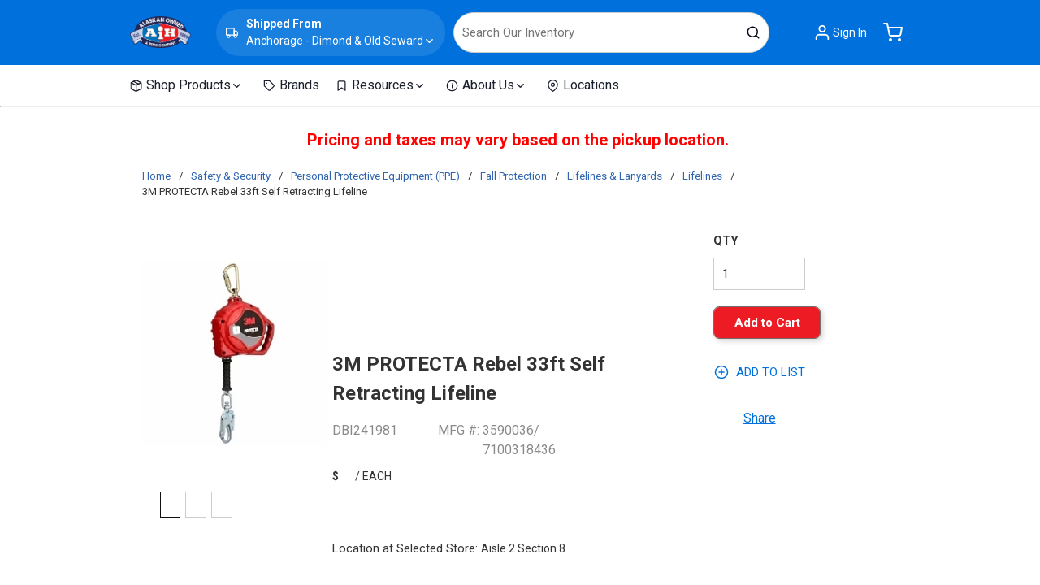

--- FILE ---
content_type: text/html; charset=utf-8
request_url: https://www.aih.com/Product/DBI241981
body_size: 68907
content:
<!DOCTYPE html><html lang="en-us"><head><meta charSet="utf-8"/><meta name="viewport" content="width=device-width, initial-scale=1, shrink-to-fit=no"/><link rel="preconnect" href="https://www.googletagmanager.com"/><title>AIH | 3M PROTECTA Rebel 33ft Self Retracting Lifeline</title><link rel="icon" href="https://d3cacd5apmg13r.cloudfront.net/userfiles/aihfavicon64x64.png" type="image/x-icon"/><link rel="apple-touch-icon image_src" href="https://d3cacd5apmg13r.cloudfront.net/userfiles/aihfavicon64x64.png"/><meta property="og:type" content="website"/><meta id="ogTitle" property="og:title" content="AIH | 3M PROTECTA Rebel 33ft Self Retracting Lifeline"/><meta id="ogImage" property="og:image" content="https://d3cacd5apmg13r.cloudfront.net/userfiles/ad/small/dbi241981-1_1078.jpg"/><meta id="ogUrl" property="og:url" content="https://www.aih.com/Product/DBI241981"/><meta name="keywords" content="3M PROTECTA Rebel 33ft Self Retracting Lifeline"/><meta name="description" content="3M PROTECTA Rebel 33ft Self Retracting Lifeline"/><link rel="canonical" href="https://www.aih.com/Product/DBI241981"/><link href="/.spire/fonts/getFont?path=aHR0cHM6Ly9mb250cy5nb29nbGVhcGlzLmNvbS9jc3M/ZmFtaWx5PVJvYm90bzo0MDAsNDAwaSw1MDAsNTAwaSw3MDAsNzAwaSw5MDAsOTAwaQ==" rel="preload" as="style" type="text/css"/><script id="headTrackingScript">
            dataLayer = [{
                'Authentication State': 'Not Logged In',
                'User ID': ''
            }];
                (function(w,d,s,l,i){w[l]=w[l]||[];w[l].push({'gtm.start':
                new Date().getTime(),event:'gtm.js'});var f=d.getElementsByTagName(s)[0],
                j=d.createElement(s),dl=l!='dataLayer'?'&l='+l:'';j.async=true;j.src=
                '//www.googletagmanager.com/gtm.js?id='+i+dl;f.parentNode.insertBefore(j,f);
            })(window, document, 'script', 'dataLayer', 'GTM-MNZRDGG');
            </script><base href="/"/><link href="/.spire/fonts/getFont?path=aHR0cHM6Ly9mb250cy5nb29nbGVhcGlzLmNvbS9jc3M/ZmFtaWx5PVJvYm90bzo0MDAsNDAwaSw1MDAsNTAwaSw3MDAsNzAwaSw5MDAsOTAwaQ==" rel="stylesheet" type="text/css"/><style data-styled="" data-styled-version="5.3.5">.ksNZZt{display:-webkit-box;display:-webkit-flex;display:-ms-flexbox;display:flex;-webkit-flex-wrap:wrap;-ms-flex-wrap:wrap;flex-wrap:wrap;background-color:#0071dc;}/*!sc*/
.fZuefj{display:-webkit-box;display:-webkit-flex;display:-ms-flexbox;display:flex;-webkit-box-pack:justify;-webkit-justify-content:space-between;-ms-flex-pack:justify;justify-content:space-between;-webkit-align-items:center;-webkit-box-align:center;-ms-flex-align:center;align-items:center;width:100%;padding:12px 16px 0px 16px;}/*!sc*/
.jEDhfu{display:-webkit-box;display:-webkit-flex;display:-ms-flexbox;display:flex;-webkit-box-pack:start;-webkit-justify-content:flex-start;-ms-flex-pack:start;justify-content:flex-start;}/*!sc*/
.liIQfX{display:-webkit-box;display:-webkit-flex;display:-ms-flexbox;display:flex;-webkit-align-items:center;-webkit-box-align:center;-ms-flex-align:center;align-items:center;}/*!sc*/
@media (max-width:575px){}/*!sc*/
@media (min-width:576px)and (max-width:767px){}/*!sc*/
@media (min-width:768px)and (max-width:1099px){.eYRoNR{-webkit-flex:0 0 10%;-ms-flex:0 0 10%;flex:0 0 10%;display:-webkit-box;display:-webkit-flex;display:-ms-flexbox;display:flex;margin-top:5px;}}/*!sc*/
@media (min-width:1100px)and (max-width:1369px){.eYRoNR{-webkit-flex:0 0 10%;-ms-flex:0 0 10%;flex:0 0 10%;display:-webkit-box;display:-webkit-flex;display:-ms-flexbox;display:flex;margin-top:5px;}}/*!sc*/
@media (min-width:1370px){.eYRoNR{padding-right:5px;margin-top:5px;}}/*!sc*/
.eDgRke{max-width:75px;max-height:100%;display:-webkit-box;display:-webkit-flex;display:-ms-flexbox;display:flex;}/*!sc*/
.eDgRke span{display:-webkit-box;display:-webkit-flex;display:-ms-flexbox;display:flex;}/*!sc*/
@media (max-width:575px){.eDgRke{-webkit-box-pack:center;-webkit-justify-content:center;-ms-flex-pack:center;justify-content:center;}.eDgRke img{height:auto;width:100%;}}/*!sc*/
@media (min-width:576px)and (max-width:767px){.eDgRke{-webkit-box-pack:center;-webkit-justify-content:center;-ms-flex-pack:center;justify-content:center;}.eDgRke img{height:auto;}}/*!sc*/
@media (min-width:768px)and (max-width:1099px){.eDgRke{-webkit-box-pack:center;-webkit-justify-content:center;-ms-flex-pack:center;justify-content:center;}.eDgRke img{height:auto;}}/*!sc*/
.fdqOCI{-webkit-flex:0 0 auto;-ms-flex:0 0 auto;flex:0 0 auto;display:-webkit-box;display:-webkit-flex;display:-ms-flexbox;display:flex;-webkit-align-items:center;-webkit-box-align:center;-ms-flex-align:center;align-items:center;-webkit-box-pack:end;-webkit-justify-content:flex-end;-ms-flex-pack:end;justify-content:flex-end;}/*!sc*/
.cuOTCa .link span{color:white;}/*!sc*/
.ipicKP{display:-webkit-box;display:-webkit-flex;display:-ms-flexbox;display:flex;-webkit-align-items:center;-webkit-box-align:center;-ms-flex-align:center;align-items:center;position:relative;}/*!sc*/
@media (max-width:575px){.gAxQsB{display:none;}}/*!sc*/
@media (min-width:576px)and (max-width:767px){.gAxQsB{display:none;}}/*!sc*/
@media (min-width:768px)and (max-width:1099px){.gAxQsB{-webkit-flex:1 0 80%;-ms-flex:1 0 80%;flex:1 0 80%;}}/*!sc*/
@media (min-width:1100px)and (max-width:1369px){.gAxQsB{-webkit-flex:1 0 85%;-ms-flex:1 0 85%;flex:1 0 85%;}}/*!sc*/
@media (min-width:1370px){.gAxQsB{-webkit-flex:1 0 85%;-ms-flex:1 0 85%;flex:1 0 85%;}}/*!sc*/
.eeYbFZ{display:-webkit-box;display:-webkit-flex;display:-ms-flexbox;display:flex;-webkit-box-pack:start;-webkit-justify-content:flex-start;-ms-flex-pack:start;justify-content:flex-start;padding-top:4px;padding-bottom:4px;margin:0 auto;-webkit-flex-wrap:nowrap;-ms-flex-wrap:nowrap;flex-wrap:nowrap;-webkit-align-items:center;-webkit-box-align:center;-ms-flex-align:center;align-items:center;}/*!sc*/
@media (max-width:575px){.eeYbFZ{padding:0 10px 0 10px;}}/*!sc*/
@media (min-width:576px)and (max-width:767px){.eeYbFZ{padding:0 10px 0 10px;}}/*!sc*/
@media (min-width:768px)and (max-width:1099px){.eeYbFZ{max-width:720px;}}/*!sc*/
@media (min-width:1100px)and (max-width:1369px){.eeYbFZ{max-width:960px;}}/*!sc*/
@media (min-width:1370px){.eeYbFZ{max-width:1370px;}}/*!sc*/
.iLvZhV{padding-right:0;text-align:end;}/*!sc*/
.dYSvKz{margin-left:10px;min-width:180px;display:-webkit-box;display:-webkit-flex;display:-ms-flexbox;display:flex;-webkit-align-items:center;-webkit-box-align:center;-ms-flex-align:center;align-items:center;border-radius:50px;padding:2px;background-color:#ffffff1a;color:white;}/*!sc*/
.dYSvKz:hover{background-color:#fff3;}/*!sc*/
.gvPJf{display:-webkit-box;display:-webkit-flex;display:-ms-flexbox;display:flex;-webkit-flex-direction:column;-ms-flex-direction:column;flex-direction:column;}/*!sc*/
.bOfZzt{margin-left:50px;margin-right:40px;display:-webkit-box;display:-webkit-flex;display:-ms-flexbox;display:flex;-webkit-box-pack:center;-webkit-justify-content:center;-ms-flex-pack:center;justify-content:center;-webkit-align-items:center;-webkit-box-align:center;-ms-flex-align:center;align-items:center;}/*!sc*/
@media (max-width:575px){.bOfZzt{display:none;}}/*!sc*/
@media (min-width:576px)and (max-width:767px){.bOfZzt{display:none;}}/*!sc*/
@media (min-width:768px)and (max-width:1099px){.bOfZzt{margin-left:10px;margin-right:0px;-webkit-flex:0 1 45%;-ms-flex:0 1 45%;flex:0 1 45%;}}/*!sc*/
@media (min-width:1100px)and (max-width:1369px){.bOfZzt{margin-left:10px;margin-right:0px;-webkit-flex:0 1 45%;-ms-flex:0 1 45%;flex:0 1 45%;}}/*!sc*/
@media (min-width:1370px){.bOfZzt{-webkit-flex:0 1 60%;-ms-flex:0 1 60%;flex:0 1 60%;}}/*!sc*/
.hdqkYG{display:-webkit-box;display:-webkit-flex;display:-ms-flexbox;display:flex;-webkit-align-items:center;-webkit-box-align:center;-ms-flex-align:center;align-items:center;-webkit-box-pack:end;-webkit-justify-content:flex-end;-ms-flex-pack:end;justify-content:flex-end;background-color:#0071dc;}/*!sc*/
@media (max-width:575px){.hdqkYG{-webkit-flex:0 0 100%;-ms-flex:0 0 100%;flex:0 0 100%;}}/*!sc*/
@media (min-width:576px)and (max-width:767px){.hdqkYG{-webkit-flex:0 0 100%;-ms-flex:0 0 100%;flex:0 0 100%;}}/*!sc*/
@media (min-width:768px)and (max-width:1099px){.hdqkYG{-webkit-flex:0 0 20%;-ms-flex:0 0 20%;flex:0 0 20%;}}/*!sc*/
@media (min-width:1100px)and (max-width:1369px){.hdqkYG{-webkit-flex:0 0 20%;-ms-flex:0 0 20%;flex:0 0 20%;}}/*!sc*/
@media (min-width:1370px){.hdqkYG{-webkit-flex:0 0 10%;-ms-flex:0 0 10%;flex:0 0 10%;}}/*!sc*/
.hXobvt{padding-bottom:5px !important;padding-right:0;text-align:end;-webkit-align-items:center;-webkit-box-align:center;-ms-flex-align:center;align-items:center;}/*!sc*/
.hXobvt > div:first-child{display:-webkit-box;display:-webkit-flex;display:-ms-flexbox;display:flex;}/*!sc*/
@media (max-width:575px){}/*!sc*/
@media (min-width:576px)and (max-width:767px){}/*!sc*/
@media (min-width:768px)and (max-width:1099px){.hXobvt{padding-top:5px !important;}}/*!sc*/
@media (min-width:1100px)and (max-width:1369px){.hXobvt{padding-top:5px !important;}}/*!sc*/
@media (min-width:1370px){.hXobvt{padding-top:5px !important;}}/*!sc*/
.gCcBVh{display:-webkit-inline-box;display:-webkit-inline-flex;display:-ms-inline-flexbox;display:inline-flex;padding:6px 0;}/*!sc*/
.fWKxfb{-webkit-flex:0 0 100%;-ms-flex:0 0 100%;flex:0 0 100%;display:-webkit-box;display:-webkit-flex;display:-ms-flexbox;display:flex;width:100%;text-align:left;-webkit-box-pack:center;-webkit-justify-content:center;-ms-flex-pack:center;justify-content:center;-webkit-align-items:center;-webkit-box-align:center;-ms-flex-align:center;align-items:center;height:50px;color:white;background-color:#0071dc;border-radius:3px;}/*!sc*/
.krqEdO{padding-left:10px;padding-right:0;text-align:end;}/*!sc*/
@media (max-width:575px){}/*!sc*/
@media (min-width:576px)and (max-width:767px){}/*!sc*/
@media (min-width:768px)and (max-width:1099px){.krqEdO{padding-top:5px !important;}}/*!sc*/
@media (min-width:1100px)and (max-width:1369px){.krqEdO{padding-top:5px !important;}}/*!sc*/
@media (min-width:1370px){.krqEdO{padding-top:5px !important;}}/*!sc*/
.ccEgPB{position:relative;display:inline-block;}/*!sc*/
.kKNlHk{display:-webkit-box;display:-webkit-flex;display:-ms-flexbox;display:flex;-webkit-box-pack:justify;-webkit-justify-content:space-between;-ms-flex-pack:justify;justify-content:space-between;background-color:black;}/*!sc*/
@media (max-width:575px){.kKNlHk{display:none;}}/*!sc*/
@media (min-width:576px)and (max-width:767px){.kKNlHk{display:none;}}/*!sc*/
@media (min-width:768px)and (max-width:1099px){.kKNlHk{-webkit-box-pack:end;-webkit-justify-content:end;-ms-flex-pack:end;justify-content:end;}}/*!sc*/
.fWXJAa{color:#FFFFFF;display:-webkit-box;display:-webkit-flex;display:-ms-flexbox;display:flex;-webkit-box-pack:left;-webkit-justify-content:left;-ms-flex-pack:left;justify-content:left;-webkit-flex-wrap:wrap;-ms-flex-wrap:wrap;flex-wrap:wrap;}/*!sc*/
@media (max-width:575px){.fWXJAa{display:none;}}/*!sc*/
@media (min-width:576px)and (max-width:767px){.fWXJAa{display:none;}}/*!sc*/
@media (min-width:768px)and (max-width:1099px){.fWXJAa{max-width:720px;}}/*!sc*/
@media (min-width:1100px)and (max-width:1369px){.fWXJAa{max-width:960px;}}/*!sc*/
@media (min-width:1370px){.fWXJAa{max-width:1370px;}}/*!sc*/
.fcVhGH{position:relative;overflow:visible;display:-webkit-box;display:-webkit-flex;display:-ms-flexbox;display:flex;}/*!sc*/
.fcVhGH:hover span + div{display:block;}/*!sc*/
.fcVhGH:first-child{margin-left:-10px;}/*!sc*/
.fcVhGH:hover p,.fcVhGH:hover span{color:#0071dc !important;}/*!sc*/
.wkOiJ .wrapper{margin-top:10px;margin-bottom:20px;}/*!sc*/
.iNuFMN{min-height:300px;margin:10px 0;display:-webkit-box;display:-webkit-flex;display:-ms-flexbox;display:flex;-webkit-align-items:center;-webkit-box-align:center;-ms-flex-align:center;align-items:center;-webkit-box-pack:center;-webkit-justify-content:center;-ms-flex-pack:center;justify-content:center;}/*!sc*/
.iNuFMN img{height:auto;max-width:100%;}/*!sc*/
.gtDBrI{width:100%;}/*!sc*/
.eaNzsQ{overflow:hidden;}/*!sc*/
.kPMqVx{width:100%;text-align:center;position:relative;padding:10px 3px 0;display:-webkit-box;display:-webkit-flex;display:-ms-flexbox;display:flex;-webkit-box-pack:center;-webkit-justify-content:center;-ms-flex-pack:center;justify-content:center;}/*!sc*/
.jNwdcG{overflow-wrap:break-word;word-wrap:break-word;-ms-word-break:break-all;word-break:break-all;word-break:break-word;}/*!sc*/
.cowONy{margin-bottom:15px;}/*!sc*/
.ePJAeG{margin-top:30px;text-align:center;}/*!sc*/
.fcThPw{margin-right:5px;}/*!sc*/
.cqKVwO{background-color:#708090;color:#fff;font-weight:600;margin-right:5px;}/*!sc*/
.drnFQD{display:-webkit-box;display:-webkit-flex;display:-ms-flexbox;display:flex;margin-bottom:0.5rem;}/*!sc*/
.jTIzrG{-webkit-flex-direction:row;-ms-flex-direction:row;flex-direction:row;margin-left:-10px;width:100%;display:-webkit-box;display:-webkit-flex;display:-ms-flexbox;display:flex;-webkit-flex-wrap:wrap;-ms-flex-wrap:wrap;flex-wrap:wrap;-webkit-box-pack:start;-webkit-justify-content:flex-start;-ms-flex-pack:start;justify-content:flex-start;-webkit-align-items:flex-start;-webkit-box-align:flex-start;-ms-flex-align:flex-start;align-items:flex-start;}/*!sc*/
.bHJwWo{-webkit-flex-basis:calc(12.5% - 20px);-ms-flex-preferred-size:calc(12.5% - 20px);flex-basis:calc(12.5% - 20px);-webkit-box-flex:1;-webkit-flex-grow:1;-ms-flex-positive:1;flex-grow:1;-webkit-flex-shrink:0;-ms-flex-negative:0;flex-shrink:0;display:-webkit-box;display:-webkit-flex;display:-ms-flexbox;display:flex;-webkit-box-pack:start;-webkit-justify-content:flex-start;-ms-flex-pack:start;justify-content:flex-start;word-break:normal;-webkit-box-flex:0;-webkit-flex-grow:0;-ms-flex-positive:0;flex-grow:0;}/*!sc*/
.etcpQx .img{width:170px;height:90.5px;}/*!sc*/
data-styled.g1[id="sc-bczRLJ"]{content:"ksNZZt,fZuefj,jEDhfu,liIQfX,eYRoNR,iYvjLD,eDgRke,fdqOCI,cuOTCa,ipicKP,gSRZxY,gAxQsB,kEeNDb,eeYbFZ,iLvZhV,dYSvKz,gvPJf,bOfZzt,lbsfgE,hdqkYG,hXobvt,gCcBVh,fWKxfb,krqEdO,ccEgPB,eckufv,kKNlHk,fWXJAa,fcVhGH,mBxHa,wkOiJ,iNuFMN,gtDBrI,eaNzsQ,kPMqVx,jNwdcG,cowONy,ePJAeG,fcThPw,cqKVwO,drnFQD,cCKIsv,gFUCSk,jTIzrG,bHJwWo,etcpQx,"}/*!sc*/
.fKHpNq{color:#0F0F0F;display:-webkit-inline-box;display:-webkit-inline-flex;display:-ms-inline-flexbox;display:inline-flex;-webkit-align-items:center;-webkit-box-align:center;-ms-flex-align:center;align-items:center;height:24px;width:24px;}/*!sc*/
.fKHpNq svg{height:24px;width:24px;}/*!sc*/
.jEkcEM{color:white;display:-webkit-inline-box;display:-webkit-inline-flex;display:-ms-inline-flexbox;display:inline-flex;-webkit-align-items:center;-webkit-box-align:center;-ms-flex-align:center;align-items:center;height:24px;width:24px;}/*!sc*/
.jEkcEM svg{height:24px;width:24px;}/*!sc*/
.jQEWqS{color:#0F0F0F;display:-webkit-inline-box;display:-webkit-inline-flex;display:-ms-inline-flexbox;display:inline-flex;-webkit-align-items:center;-webkit-box-align:center;-ms-flex-align:center;align-items:center;height:18px;width:18px;}/*!sc*/
.jQEWqS svg{height:18px;width:18px;}/*!sc*/
.boAkNz{color:white;display:-webkit-inline-box;display:-webkit-inline-flex;display:-ms-inline-flexbox;display:inline-flex;-webkit-align-items:center;-webkit-box-align:center;-ms-flex-align:center;align-items:center;height:15px;width:15px;margin-right:10px;}/*!sc*/
.boAkNz svg{height:15px;width:15px;}/*!sc*/
.fOKaeo{color:white;display:-webkit-inline-box;display:-webkit-inline-flex;display:-ms-inline-flexbox;display:inline-flex;-webkit-align-items:center;-webkit-box-align:center;-ms-flex-align:center;align-items:center;height:15px;width:15px;}/*!sc*/
.fOKaeo svg{height:15px;width:15px;}/*!sc*/
.fMJbLk{color:white;display:-webkit-inline-box;display:-webkit-inline-flex;display:-ms-inline-flexbox;display:inline-flex;-webkit-align-items:center;-webkit-box-align:center;-ms-flex-align:center;align-items:center;height:22px;width:22px;}/*!sc*/
.fMJbLk svg{height:22px;width:22px;}/*!sc*/
.eIVlQE{color:white;display:-webkit-inline-box;display:-webkit-inline-flex;display:-ms-inline-flexbox;display:inline-flex;-webkit-align-items:center;-webkit-box-align:center;-ms-flex-align:center;align-items:center;height:24px;width:24px;margin-right:5px !important;}/*!sc*/
.eIVlQE svg{height:24px;width:24px;}/*!sc*/
.bwIgFN{color:#0F0F0F;display:-webkit-inline-box;display:-webkit-inline-flex;display:-ms-inline-flexbox;display:inline-flex;-webkit-align-items:center;-webkit-box-align:center;-ms-flex-align:center;align-items:center;height:24px;width:24px;color:#0071dc !important;}/*!sc*/
.bwIgFN svg{height:24px;width:24px;}/*!sc*/
@media (max-width:575px){.bwIgFN{color:white !important;}}/*!sc*/
@media (min-width:576px)and (max-width:767px){.bwIgFN{color:white !important;}}/*!sc*/
@media (min-width:768px)and (max-width:1099px){}/*!sc*/
@media (min-width:1100px)and (max-width:1369px){}/*!sc*/
@media (min-width:1370px){}/*!sc*/
.gbKPvI{color:#1A1F2C;display:-webkit-inline-box;display:-webkit-inline-flex;display:-ms-inline-flexbox;display:inline-flex;-webkit-align-items:center;-webkit-box-align:center;-ms-flex-align:center;align-items:center;height:15px;width:15px;margin:0px 5px 0px 0px;}/*!sc*/
.gbKPvI svg{height:15px;width:15px;}/*!sc*/
.hxWuzH{color:#0F0F0F;display:-webkit-inline-box;display:-webkit-inline-flex;display:-ms-inline-flexbox;display:inline-flex;-webkit-align-items:center;-webkit-box-align:center;-ms-flex-align:center;align-items:center;height:18px;width:18px;color:#0071dc !important;}/*!sc*/
.hxWuzH svg{height:18px;width:18px;}/*!sc*/
.lfgKsg{color:#0F0F0F;display:-webkit-inline-box;display:-webkit-inline-flex;display:-ms-inline-flexbox;display:inline-flex;-webkit-align-items:center;-webkit-box-align:center;-ms-flex-align:center;align-items:center;height:30px;width:30px;margin:5px;}/*!sc*/
.lfgKsg svg{height:30px;width:30px;}/*!sc*/
data-styled.g4[id="IconWrapper-sc-1y9kqb7"]{content:"fKHpNq,jEkcEM,jQEWqS,boAkNz,fOKaeo,fMJbLk,eIVlQE,bwIgFN,gbKPvI,hxWuzH,lfgKsg,"}/*!sc*/
.fEAIeL{font-size:15px;font-weight:bold;}/*!sc*/
.iLocpr{font-weight:bold;margin:0;display:-webkit-box;display:-webkit-flex;display:-ms-flexbox;display:flex;-webkit-box-pack:start;-webkit-justify-content:flex-start;-ms-flex-pack:start;justify-content:flex-start;-webkit-align-items:center;-webkit-box-align:center;-ms-flex-align:center;align-items:center;}/*!sc*/
.esDBHd{margin:0;display:-webkit-box;display:-webkit-flex;display:-ms-flexbox;display:flex;-webkit-box-pack:start;-webkit-justify-content:flex-start;-ms-flex-pack:start;justify-content:flex-start;-webkit-align-items:center;-webkit-box-align:center;-ms-flex-align:center;align-items:center;}/*!sc*/
.kqFzga{margin-left:2px;max-width:150px;}/*!sc*/
.EFwpe{color:#0F0F0F;font-size:15px;text-transform:uppercase;font-family:'Open Sans SemiBold','Roboto','Lato',sans-serif;}/*!sc*/
.dYVkTO{color:#1A1F2C;font-size:15px;text-transform:uppercase;font-family:'Open Sans SemiBold','Roboto','Lato',sans-serif;text-transform:capitalize;font-size:16px;}/*!sc*/
.PdmIN{font-size:15px;}/*!sc*/
.kFgDnJ{font-size:15px;font-weight:400;margin-bottom:1rem;display:block;text-align:center;}/*!sc*/
.jqdKrv{font-size:13px;}/*!sc*/
.jmnuJI{font-size:13px;font-weight:600;width:100%;overflow-wrap:break-word;word-wrap:break-word;-ms-word-break:break-all;word-break:break-all;word-break:break-word;}/*!sc*/
.gGDulB{font-size:40px;font-weight:700;margin-bottom:1rem;display:block;font-size:24px;}/*!sc*/
.hKKxaE{color:#8a8a8a;font-size:16px;-webkit-flex:1 1 auto;-ms-flex:1 1 auto;flex:1 1 auto;min-width:0;overflow-wrap:break-word;word-wrap:break-word;-ms-word-break:break-all;word-break:break-all;word-break:break-word;}/*!sc*/
.fjKZAf{color:#8a8a8a;font-size:16px;-webkit-flex:0 0 auto;-ms-flex:0 0 auto;flex:0 0 auto;margin-right:4px;}/*!sc*/
.cEnlld{font-weight:bold;display:inline-block;text-align:left;min-width:25px;}/*!sc*/
.cEnlld::after{overflow:hidden;display:inline-block;vertical-align:bottom;-webkit-animation:ellipsis steps(4,end)900ms infinite 1s;animation:ellipsis steps(4,end)900ms infinite 1s;content:"\2026";width:0;}/*!sc*/
@-webkit-keyframes ellipsis{to{width:1.25em;}}/*!sc*/
@keyframes ellipsis{to{width:1.25em;}}/*!sc*/
.gPAPfp{white-space:nowrap;}/*!sc*/
.kFlFgh{font-size:15px;}/*!sc*/
.fDWfXc{font-size:15px;font-weight:600;}/*!sc*/
.fOBFfc{font-size:15px;color:#0071dc !important;}/*!sc*/
.cKqiZK{font-size:16px;color:#0071dc !important;-webkit-text-decoration:underline;text-decoration:underline;}/*!sc*/
.jJKMZA{font-size:16px;font-weight:bold;}/*!sc*/
.bctlpL{font-weight:bold;margin-right:8px;}/*!sc*/
.cZegPi{font-size:15px;font-weight:400;margin-bottom:1rem;display:block;text-align:left;color:white;}/*!sc*/
.kuFCCl{font-size:15px;font-weight:400;margin-bottom:1rem;display:block;color:white;}/*!sc*/
.fWplLy{font-size:15px;font-weight:400;margin-bottom:1rem;display:block;color:white;font-size:14px;}/*!sc*/
.jBPHFB{font-size:15px;font-weight:400;margin-bottom:1rem;display:block;font-size:14px;}/*!sc*/
.rqwbC{color:#0F0F0F;}/*!sc*/
data-styled.g5[id="TypographyStyle-sc-11lquxl"]{content:"fEAIeL,bLpGkr,iLocpr,esDBHd,kqFzga,EFwpe,dYVkTO,PdmIN,kFgDnJ,jqdKrv,jmnuJI,gGDulB,hKKxaE,fjKZAf,cEnlld,gPAPfp,kFlFgh,fDWfXc,fOBFfc,cKqiZK,jJKMZA,bctlpL,cZegPi,kuFCCl,fWplLy,jBPHFB,rqwbC,"}/*!sc*/
.cttirp{overflow:hidden;text-overflow:ellipsis;white-space:nowrap;margin:0;display:-webkit-box;display:-webkit-flex;display:-ms-flexbox;display:flex;-webkit-box-pack:start;-webkit-justify-content:flex-start;-ms-flex-pack:start;justify-content:flex-start;-webkit-align-items:center;-webkit-box-align:center;-ms-flex-align:center;align-items:center;}/*!sc*/
.eooSha{overflow:hidden;text-overflow:ellipsis;white-space:nowrap;margin-left:2px;max-width:150px;}/*!sc*/
data-styled.g6[id="TypographyEllipsisStyle-sc-rordr6"]{content:"cttirp,eooSha,"}/*!sc*/
.khxGVO{position:relative;display:-webkit-inline-box;display:-webkit-inline-flex;display:-ms-inline-flexbox;display:inline-flex;-webkit-flex-direction:column;-ms-flex-direction:column;flex-direction:column;-webkit-align-items:center;-webkit-box-align:center;-ms-flex-align:center;align-items:center;-webkit-box-pack:center;-webkit-justify-content:center;-ms-flex-pack:center;justify-content:center;width:auto;height:100%;overflow:hidden;width:100%;height:100%;max-width:64px;max-height:64px;border:1px solid #0F0F0F;cursor:pointer;-webkit-box-pack:start;-webkit-justify-content:flex-start;-ms-flex-pack:start;justify-content:flex-start;}/*!sc*/
.khxGVO img{width:100%;height:auto;will-change:opacity;-webkit-transition:opacity 0s;transition:opacity 0s;opacity:0;}/*!sc*/
.khxGVO .LazyImage-Placeholder{width:100%;height:100%;position:absolute;will-change:opacity;-webkit-transition:opacity 0s;transition:opacity 0s;opacity:1;}/*!sc*/
.khxGVO p{text-align:center;display:inline-block;padding:3px;width:100%;overflow-wrap:break-word;word-wrap:break-word;}/*!sc*/
.khxGVO img{max-width:64px;max-height:64px;padding:3px;}/*!sc*/
.ixiHpg{position:relative;display:-webkit-inline-box;display:-webkit-inline-flex;display:-ms-inline-flexbox;display:inline-flex;-webkit-flex-direction:column;-ms-flex-direction:column;flex-direction:column;-webkit-align-items:center;-webkit-box-align:center;-ms-flex-align:center;align-items:center;-webkit-box-pack:center;-webkit-justify-content:center;-ms-flex-pack:center;justify-content:center;width:auto;height:100%;overflow:hidden;width:100%;height:100%;max-width:64px;max-height:64px;border:1px solid #CCCCCC;cursor:pointer;-webkit-box-pack:start;-webkit-justify-content:flex-start;-ms-flex-pack:start;justify-content:flex-start;}/*!sc*/
.ixiHpg img{width:100%;height:auto;will-change:opacity;-webkit-transition:opacity 0s;transition:opacity 0s;opacity:0;}/*!sc*/
.ixiHpg .LazyImage-Placeholder{width:100%;height:100%;position:absolute;will-change:opacity;-webkit-transition:opacity 0s;transition:opacity 0s;opacity:1;}/*!sc*/
.ixiHpg p{text-align:center;display:inline-block;padding:3px;width:100%;overflow-wrap:break-word;word-wrap:break-word;}/*!sc*/
.ixiHpg img{max-width:64px;max-height:64px;padding:3px;}/*!sc*/
.daWatM{position:relative;display:-webkit-inline-box;display:-webkit-inline-flex;display:-ms-inline-flexbox;display:inline-flex;-webkit-flex-direction:column;-ms-flex-direction:column;flex-direction:column;-webkit-align-items:center;-webkit-box-align:center;-ms-flex-align:center;align-items:center;-webkit-box-pack:center;-webkit-justify-content:center;-ms-flex-pack:center;justify-content:center;width:auto;height:100%;overflow:hidden;}/*!sc*/
.daWatM img{width:100%;height:auto;will-change:opacity;-webkit-transition:opacity 0s;transition:opacity 0s;opacity:0;}/*!sc*/
.daWatM .LazyImage-Placeholder{width:100%;height:100%;position:absolute;will-change:opacity;-webkit-transition:opacity 0s;transition:opacity 0s;opacity:1;}/*!sc*/
.daWatM p{text-align:center;display:inline-block;padding:3px;width:100%;overflow-wrap:break-word;word-wrap:break-word;}/*!sc*/
.daWatM img{max-width:150px;max-height:150px;}/*!sc*/
.ncQJc{position:relative;display:-webkit-inline-box;display:-webkit-inline-flex;display:-ms-inline-flexbox;display:inline-flex;-webkit-flex-direction:column;-ms-flex-direction:column;flex-direction:column;-webkit-align-items:center;-webkit-box-align:center;-ms-flex-align:center;align-items:center;-webkit-box-pack:center;-webkit-justify-content:center;-ms-flex-pack:center;justify-content:center;width:auto;height:100%;overflow:hidden;-webkit-align-items:start !important;-webkit-box-align:start !important;-ms-flex-align:start !important;align-items:start !important;}/*!sc*/
.ncQJc img{width:100%;height:auto;will-change:opacity;-webkit-transition:opacity 0s;transition:opacity 0s;opacity:0;}/*!sc*/
.ncQJc .LazyImage-Placeholder{width:100%;height:100%;position:absolute;will-change:opacity;-webkit-transition:opacity 0s;transition:opacity 0s;opacity:1;}/*!sc*/
.ncQJc p{text-align:center;display:inline-block;padding:3px;width:100%;overflow-wrap:break-word;word-wrap:break-word;}/*!sc*/
data-styled.g7[id="LazyImageStyle-sc-15g8d3a"]{content:"khxGVO,ixiHpg,daWatM,ncQJc,"}/*!sc*/
.kUXsUo{background:transparent;border:none;cursor:pointer;display:-webkit-box;display:-webkit-flex;display:-ms-flexbox;display:flex;-webkit-align-items:center;-webkit-box-align:center;-ms-flex-align:center;align-items:center;font:inherit;color:inherit;padding:0;text-align:unset;-webkit-text-decoration:none;text-decoration:none;}/*!sc*/
.kUXsUo:disabled{cursor:not-allowed;}/*!sc*/
.kUXsUo:focus{outline-color:#09f;outline-style:solid;outline-width:2px;}/*!sc*/
.iMMvJF{background:transparent;border:none;cursor:pointer;display:-webkit-box;display:-webkit-flex;display:-ms-flexbox;display:flex;-webkit-align-items:center;-webkit-box-align:center;-ms-flex-align:center;align-items:center;font:inherit;color:inherit;padding:0;text-align:unset;-webkit-text-decoration:none;text-decoration:none;display:-webkit-box;display:-webkit-flex;display:-ms-flexbox;display:flex;-webkit-align-items:center;-webkit-box-align:center;-ms-flex-align:center;align-items:center;padding:5px;}/*!sc*/
.iMMvJF:disabled{cursor:not-allowed;}/*!sc*/
.iMMvJF:focus{outline-color:#09f;outline-style:solid;outline-width:2px;}/*!sc*/
.YmfmC{background:transparent;border:none;cursor:pointer;display:-webkit-box;display:-webkit-flex;display:-ms-flexbox;display:flex;-webkit-align-items:center;-webkit-box-align:center;-ms-flex-align:center;align-items:center;font:inherit;color:inherit;padding:0;text-align:unset;-webkit-text-decoration:none;text-decoration:none;display:-webkit-box;display:-webkit-flex;display:-ms-flexbox;display:flex;-webkit-align-items:center;-webkit-box-align:center;-ms-flex-align:center;align-items:center;margin-left:10px;width:calc(100% - 10px);padding:6px 10px 6px 0px;}/*!sc*/
.YmfmC:disabled{cursor:not-allowed;}/*!sc*/
.YmfmC:focus{outline-color:#09f;outline-style:solid;outline-width:2px;}/*!sc*/
.elTZEE{background:transparent;border:none;cursor:pointer;display:-webkit-box;display:-webkit-flex;display:-ms-flexbox;display:flex;-webkit-align-items:center;-webkit-box-align:center;-ms-flex-align:center;align-items:center;font:inherit;color:inherit;padding:0;text-align:unset;-webkit-text-decoration:none;text-decoration:none;margin-left:10px;}/*!sc*/
.elTZEE:disabled{cursor:not-allowed;}/*!sc*/
.elTZEE:focus{outline-color:#09f;outline-style:solid;outline-width:2px;}/*!sc*/
.fBwqua{background:transparent;border:none;cursor:pointer;display:-webkit-box;display:-webkit-flex;display:-ms-flexbox;display:flex;-webkit-align-items:center;-webkit-box-align:center;-ms-flex-align:center;align-items:center;font:inherit;color:inherit;padding:0;text-align:unset;-webkit-text-decoration:none;text-decoration:none;height:50px;padding:0 4px 0 10px;}/*!sc*/
.fBwqua:disabled{cursor:not-allowed;}/*!sc*/
.fBwqua:focus{outline-color:#09f;outline-style:solid;outline-width:2px;}/*!sc*/
.dkDlkK{background:transparent;border:none;cursor:pointer;display:-webkit-box;display:-webkit-flex;display:-ms-flexbox;display:flex;-webkit-align-items:center;-webkit-box-align:center;-ms-flex-align:center;align-items:center;font:inherit;color:inherit;padding:0;text-align:unset;-webkit-text-decoration:none;text-decoration:none;display:-webkit-box;display:-webkit-flex;display:-ms-flexbox;display:flex;-webkit-align-items:center;-webkit-box-align:center;-ms-flex-align:center;align-items:center;height:50px;padding:0 10px;}/*!sc*/
.dkDlkK:disabled{cursor:not-allowed;}/*!sc*/
.dkDlkK:focus{outline-color:#09f;outline-style:solid;outline-width:2px;}/*!sc*/
.juNSwg{background:transparent;border:none;cursor:pointer;display:-webkit-box;display:-webkit-flex;display:-ms-flexbox;display:flex;-webkit-align-items:center;-webkit-box-align:center;-ms-flex-align:center;align-items:center;font:inherit;color:inherit;padding:0;text-align:unset;-webkit-text-decoration:none;text-decoration:none;word-wrap:break-word;display:block;}/*!sc*/
.juNSwg:disabled{cursor:not-allowed;}/*!sc*/
.juNSwg:focus{outline-color:#09f;outline-style:solid;outline-width:2px;}/*!sc*/
.isHwWv{background:transparent;border:none;cursor:pointer;display:-webkit-box;display:-webkit-flex;display:-ms-flexbox;display:flex;-webkit-align-items:center;-webkit-box-align:center;-ms-flex-align:center;align-items:center;font:inherit;color:inherit;padding:0;text-align:unset;-webkit-text-decoration:none;text-decoration:none;width:100%;}/*!sc*/
.isHwWv:disabled{cursor:not-allowed;}/*!sc*/
.isHwWv:focus{outline-color:#09f;outline-style:solid;outline-width:2px;}/*!sc*/
.ctHvuA{background:transparent;border:none;cursor:pointer;display:-webkit-box;display:-webkit-flex;display:-ms-flexbox;display:flex;-webkit-align-items:center;-webkit-box-align:center;-ms-flex-align:center;align-items:center;font:inherit;color:inherit;padding:0;text-align:unset;-webkit-text-decoration:none;text-decoration:none;}/*!sc*/
.ctHvuA:disabled{cursor:not-allowed;}/*!sc*/
.ctHvuA:focus{outline-color:#09f;outline-style:solid;outline-width:2px;}/*!sc*/
.ctHvuA:hover span{color:#373b45 !important;}/*!sc*/
.cRMFZm{background:transparent;border:none;cursor:pointer;display:-webkit-box;display:-webkit-flex;display:-ms-flexbox;display:flex;-webkit-align-items:center;-webkit-box-align:center;-ms-flex-align:center;align-items:center;font:inherit;color:inherit;padding:0;text-align:unset;-webkit-text-decoration:none;text-decoration:none;}/*!sc*/
.cRMFZm:disabled{cursor:not-allowed;}/*!sc*/
.cRMFZm:focus{outline-color:#09f;outline-style:solid;outline-width:2px;}/*!sc*/
.cRMFZm:hover span{color:#7a7a7a !important;}/*!sc*/
data-styled.g8[id="StyledButton-sc-1y32st"]{content:"kUXsUo,iMMvJF,YmfmC,elTZEE,fBwqua,dkDlkK,juNSwg,isHwWv,ctHvuA,cRMFZm,"}/*!sc*/
.bFIfMu{vertical-align:middle;margin-right:12px;margin-right:5px !important;}/*!sc*/
.cCMfOr{vertical-align:middle;margin-right:7.5px;margin:0px 5px 0px 0px;}/*!sc*/
.hxoMeN{vertical-align:middle;margin-right:9px;color:#0071dc !important;}/*!sc*/
.gcXsLn{vertical-align:middle;margin-right:15px;margin:5px;}/*!sc*/
data-styled.g9[id="StyledIcon-sc-1ysp138"]{content:"bFIfMu,cCMfOr,hxoMeN,gcXsLn,"}/*!sc*/
.hbOWCw{vertical-align:middle;}/*!sc*/
@media print{.hbOWCw{color:#0F0F0F !important;}}/*!sc*/
.jhCVBU{vertical-align:middle;text-transform:capitalize;font-size:16px;}/*!sc*/
@media print{.jhCVBU{color:#0F0F0F !important;}}/*!sc*/
.egOazK{vertical-align:middle;width:100%;overflow-wrap:break-word;word-wrap:break-word;-ms-word-break:break-all;word-break:break-all;word-break:break-word;}/*!sc*/
@media print{.egOazK{color:#0F0F0F !important;}}/*!sc*/
.dIYEht{vertical-align:middle;color:#0071dc !important;}/*!sc*/
@media print{.dIYEht{color:#0F0F0F !important;}}/*!sc*/
.dQTMVE{vertical-align:middle;color:#0071dc !important;-webkit-text-decoration:underline;text-decoration:underline;}/*!sc*/
@media print{.dQTMVE{color:#0F0F0F !important;}}/*!sc*/
data-styled.g10[id="StyledTypography-sc-14dgqsg"]{content:"hbOWCw,jhCVBU,egOazK,dIYEht,dQTMVE,"}/*!sc*/
.dOMjIe{display:-webkit-inline-box;display:-webkit-inline-flex;display:-ms-inline-flexbox;display:inline-flex;}/*!sc*/
.dOMjIe .StyledIcon-sc-1ysp138{-webkit-transition:all 200ms ease-in-out;transition:all 200ms ease-in-out;color:#2E64B0;}/*!sc*/
.dOMjIe .StyledTypography-sc-14dgqsg{color:#2E64B0;}/*!sc*/
.dOMjIe:hover .StyledIcon-sc-1ysp138,.dOMjIe:hover .StyledTypography-sc-14dgqsg{color:hsl(215.10000000000002,58.6%,30.5%);}/*!sc*/
.bRHzNK{display:-webkit-inline-box;display:-webkit-inline-flex;display:-ms-inline-flexbox;display:inline-flex;display:-webkit-box;display:-webkit-flex;display:-ms-flexbox;display:flex;-webkit-align-items:center;-webkit-box-align:center;-ms-flex-align:center;align-items:center;padding:5px;}/*!sc*/
.bRHzNK .StyledIcon-sc-1ysp138{-webkit-transition:all 200ms ease-in-out;transition:all 200ms ease-in-out;color:white;}/*!sc*/
.bRHzNK .StyledTypography-sc-14dgqsg{color:white;}/*!sc*/
.bRHzNK:hover .StyledIcon-sc-1ysp138,.bRHzNK:hover .StyledTypography-sc-14dgqsg{color:hsl(0,0%,70%);}/*!sc*/
.cNFrsN{display:-webkit-inline-box;display:-webkit-inline-flex;display:-ms-inline-flexbox;display:inline-flex;height:50px;padding:0 4px 0 10px;}/*!sc*/
.cNFrsN .StyledIcon-sc-1ysp138{-webkit-transition:all 200ms ease-in-out;transition:all 200ms ease-in-out;color:white;}/*!sc*/
.cNFrsN .StyledTypography-sc-14dgqsg{color:#ffffff;}/*!sc*/
.cNFrsN:hover .StyledIcon-sc-1ysp138,.cNFrsN:hover .StyledTypography-sc-14dgqsg{color:hsl(0,0%,70%);}/*!sc*/
.ksFMjH{display:-webkit-inline-box;display:-webkit-inline-flex;display:-ms-inline-flexbox;display:inline-flex;display:-webkit-box;display:-webkit-flex;display:-ms-flexbox;display:flex;-webkit-align-items:center;-webkit-box-align:center;-ms-flex-align:center;align-items:center;height:50px;padding:0 10px;}/*!sc*/
.ksFMjH .StyledIcon-sc-1ysp138{-webkit-transition:all 200ms ease-in-out;transition:all 200ms ease-in-out;color:#1A1F2C;}/*!sc*/
.ksFMjH .StyledTypography-sc-14dgqsg{color:#1A1F2C;}/*!sc*/
.ksFMjH:hover .StyledIcon-sc-1ysp138,.ksFMjH:hover .StyledTypography-sc-14dgqsg{color:hsl(223.29999999999995,25.7%,9.6%);}/*!sc*/
.kmpLrl{display:-webkit-inline-box;display:-webkit-inline-flex;display:-ms-inline-flexbox;display:inline-flex;width:100%;}/*!sc*/
.kmpLrl .StyledIcon-sc-1ysp138{-webkit-transition:all 200ms ease-in-out;transition:all 200ms ease-in-out;color:#2E64B0;}/*!sc*/
.kmpLrl .StyledTypography-sc-14dgqsg{color:#2E64B0;}/*!sc*/
.kmpLrl:hover .StyledIcon-sc-1ysp138,.kmpLrl:hover .StyledTypography-sc-14dgqsg{color:hsl(215.10000000000002,58.6%,30.5%);}/*!sc*/
.eEKiEO{display:-webkit-inline-box;display:-webkit-inline-flex;display:-ms-inline-flexbox;display:inline-flex;}/*!sc*/
.eEKiEO .StyledIcon-sc-1ysp138{-webkit-transition:all 200ms ease-in-out;transition:all 200ms ease-in-out;color:#2E64B0;}/*!sc*/
.eEKiEO .StyledTypography-sc-14dgqsg{color:#2E64B0;}/*!sc*/
.eEKiEO:hover .StyledIcon-sc-1ysp138,.eEKiEO:hover .StyledTypography-sc-14dgqsg{color:hsl(215.10000000000002,58.6%,30.5%);}/*!sc*/
.eEKiEO:hover span{color:#373b45 !important;}/*!sc*/
.bOOwBg{display:-webkit-inline-box;display:-webkit-inline-flex;display:-ms-inline-flexbox;display:inline-flex;}/*!sc*/
.bOOwBg .StyledIcon-sc-1ysp138{-webkit-transition:all 200ms ease-in-out;transition:all 200ms ease-in-out;color:#2E64B0;}/*!sc*/
.bOOwBg .StyledTypography-sc-14dgqsg{color:#2E64B0;}/*!sc*/
.bOOwBg:hover .StyledIcon-sc-1ysp138,.bOOwBg:hover .StyledTypography-sc-14dgqsg{color:hsl(215.10000000000002,58.6%,30.5%);}/*!sc*/
.bOOwBg:hover span{color:#7a7a7a !important;}/*!sc*/
data-styled.g11[id="StyledClickable-sc-49spz0"]{content:"dOMjIe,bRHzNK,cNFrsN,ksFMjH,kmpLrl,eEKiEO,bOOwBg,"}/*!sc*/
.koGePn{list-style:disc;padding:0 0 0 40px;margin:1rem 0;}/*!sc*/
.koGePn ul,.koGePn ol{margin:0;}/*!sc*/
data-styled.g14[id="UnorderedListStyle-sc-1koui9a"]{content:"koGePn,"}/*!sc*/
.dlnYAw{cursor:pointer;font-family:inherit;min-height:40px;line-height:1;-webkit-backface-visibility:hidden;backface-visibility:hidden;-webkit-transition:all 200ms ease-in-out;transition:all 200ms ease-in-out;word-break:keep-all;padding:0 21px;background:#0071dc;border:2px solid #0071dc;color:#ffffff;margin:7px;position:absolute;-webkit-clip:rect(0,0,0,0);clip:rect(0,0,0,0);}/*!sc*/
.dlnYAw .ButtonIcon-sc-135a2j{color:#ffffff;}/*!sc*/
.dlnYAw:hover{background:hsl(209.20000000000005,100%,56.1%);border-color:hsl(209.20000000000005,100%,56.1%);}/*!sc*/
.dlnYAw:active{background:hsl(209.20000000000005,100%,17.3%);border-color:hsl(209.20000000000005,100%,17.3%);}/*!sc*/
.dlnYAw:disabled{background:#CCCCCC;border-color:#CCCCCC;color:#FFFFFF;}/*!sc*/
.dlnYAw:disabled{cursor:not-allowed;}/*!sc*/
.dlnYAw .ButtonIcon-sc-135a2j{position:relative;top:0.125em;}/*!sc*/
.dlnYAw:focus{outline-offset:1px;outline-color:#09f;outline-style:solid;outline-width:2px;}/*!sc*/
.dlnYAw::-moz-focus-inner{border:none;}/*!sc*/
.dlnYAw:focus{-webkit-clip:unset;clip:unset;z-index:1;}/*!sc*/
.eKQMtG{cursor:pointer;font-family:inherit;min-height:40px;line-height:1;-webkit-backface-visibility:hidden;backface-visibility:hidden;-webkit-transition:all 200ms ease-in-out;transition:all 200ms ease-in-out;word-break:keep-all;padding:0 21px;background:#0071dc;border:2px solid #0071dc;color:#ffffff;padding:0 2px;border:none;}/*!sc*/
.eKQMtG .ButtonIcon-sc-135a2j{color:#ffffff;}/*!sc*/
.eKQMtG:hover{background:hsl(209.20000000000005,100%,56.1%);border-color:hsl(209.20000000000005,100%,56.1%);}/*!sc*/
.eKQMtG:active{background:hsl(209.20000000000005,100%,17.3%);border-color:hsl(209.20000000000005,100%,17.3%);}/*!sc*/
.eKQMtG:disabled{background:#CCCCCC;border-color:#CCCCCC;color:#FFFFFF;}/*!sc*/
.eKQMtG:disabled{cursor:not-allowed;}/*!sc*/
.eKQMtG .ButtonIcon-sc-135a2j{position:relative;top:0.125em;}/*!sc*/
.eKQMtG:focus{outline-offset:1px;outline-color:#09f;outline-style:solid;outline-width:2px;}/*!sc*/
.eKQMtG::-moz-focus-inner{border:none;}/*!sc*/
.eKQMtG:hover,.eKQMtG:focus{background:transparent !important;border-color:transparent !important;outline:none;}/*!sc*/
.eKQMtG span{color:#ffffff !important;}/*!sc*/
.kLbava{cursor:pointer;font-family:inherit;min-height:48px;line-height:1;-webkit-backface-visibility:hidden;backface-visibility:hidden;-webkit-transition:all 200ms ease-in-out;transition:all 200ms ease-in-out;word-break:keep-all;padding:0 21px;background:#0071dc;border:2px solid #0071dc;color:#ffffff;background:transparent;border-color:transparent;outline:none;}/*!sc*/
.kLbava .ButtonIcon-sc-135a2j{color:#ffffff;}/*!sc*/
.kLbava:hover{background:hsl(209.20000000000005,100%,56.1%);border-color:hsl(209.20000000000005,100%,56.1%);}/*!sc*/
.kLbava:active{background:hsl(209.20000000000005,100%,17.3%);border-color:hsl(209.20000000000005,100%,17.3%);}/*!sc*/
.kLbava:disabled{background:#CCCCCC;border-color:#CCCCCC;color:#FFFFFF;}/*!sc*/
.kLbava:disabled{cursor:not-allowed;}/*!sc*/
.kLbava .ButtonIcon-sc-135a2j{position:relative;top:0.125em;}/*!sc*/
.kLbava:focus{outline-offset:1px;outline-color:#09f;outline-style:solid;outline-width:2px;}/*!sc*/
.kLbava::-moz-focus-inner{border:none;}/*!sc*/
.kLbava:hover,.kLbava:focus{background:transparent !important;border-color:transparent !important;outline:none;}/*!sc*/
.bHjIJx{cursor:pointer;font-family:inherit;min-height:40px;line-height:1;-webkit-backface-visibility:hidden;backface-visibility:hidden;-webkit-transition:all 200ms ease-in-out;transition:all 200ms ease-in-out;word-break:keep-all;padding:0 21px;background:#0071dc;border:2px solid #0071dc;color:#ffffff;font-size:.9em;background:#ed1c24 0% 0% no-repeat padding-box;box-shadow:3px 3px 6px #00000029;border:1px solid #707070;border-radius:7px;opacity:1;color:white;width:100%;}/*!sc*/
.bHjIJx .ButtonIcon-sc-135a2j{color:#ffffff;}/*!sc*/
.bHjIJx:hover{background:hsl(209.20000000000005,100%,56.1%);border-color:hsl(209.20000000000005,100%,56.1%);}/*!sc*/
.bHjIJx:active{background:hsl(209.20000000000005,100%,17.3%);border-color:hsl(209.20000000000005,100%,17.3%);}/*!sc*/
.bHjIJx:disabled{background:#CCCCCC;border-color:#CCCCCC;color:#FFFFFF;}/*!sc*/
.bHjIJx:disabled{cursor:not-allowed;}/*!sc*/
.bHjIJx .ButtonIcon-sc-135a2j{position:relative;top:0.125em;}/*!sc*/
.bHjIJx:focus{outline-offset:1px;outline-color:#09f;outline-style:solid;outline-width:2px;}/*!sc*/
.bHjIJx::-moz-focus-inner{border:none;}/*!sc*/
.bHjIJx:hover{opacity:.9;background:#ed1c24 0% 0% no-repeat padding-box;border:1px solid #707070;}/*!sc*/
data-styled.g16[id="ButtonWrapper-sc-1xzf1o0"]{content:"dlnYAw,eKQMtG,kLbava,bHjIJx,"}/*!sc*/
.iEacFj{margin:0 10px;display:block;}/*!sc*/
data-styled.g17[id="Slash-sc-12twsd5"]{content:"iEacFj,"}/*!sc*/
.ifqJcG{display:-webkit-box;display:-webkit-flex;display:-ms-flexbox;display:flex;-webkit-flex-direction:row;-ms-flex-direction:row;flex-direction:row;-webkit-align-items:center;-webkit-box-align:center;-ms-flex-align:center;align-items:center;-webkit-flex-wrap:wrap;-ms-flex-wrap:wrap;flex-wrap:wrap;padding-bottom:30px;}/*!sc*/
data-styled.g18[id="StyledNav-sc-46vo5i"]{content:"ifqJcG,"}/*!sc*/
.iXYprZ{width:100%;}/*!sc*/
data-styled.g29[id="Wrapper-sc-gehxp6"]{content:"iXYprZ,"}/*!sc*/
.epJkye{overflow:visible;display:-webkit-box;display:-webkit-flex;display:-ms-flexbox;display:flex;-webkit-flex-direction:row;-ms-flex-direction:row;flex-direction:row;padding:0px;-webkit-align-items:flex-start;-webkit-box-align:flex-start;-ms-flex-align:flex-start;align-items:flex-start;overflow-wrap:break-word;word-wrap:break-word;-ms-word-break:break-all;word-break:break-all;word-break:break-word;-webkit-flex-basis:100%;-ms-flex-preferred-size:100%;flex-basis:100%;max-width:100%;}/*!sc*/
@media print{.epJkye{width:100%;}}/*!sc*/
.dlWqSw{overflow:visible;display:-webkit-box;display:-webkit-flex;display:-ms-flexbox;display:flex;-webkit-flex-direction:row;-ms-flex-direction:row;flex-direction:row;padding:3.5px;-webkit-align-items:flex-start;-webkit-box-align:flex-start;-ms-flex-align:flex-start;align-items:flex-start;}/*!sc*/
@media (max-width:575px){.dlWqSw{overflow-wrap:break-word;word-wrap:break-word;-ms-word-break:break-all;word-break:break-all;word-break:break-word;-webkit-flex-basis:50%;-ms-flex-preferred-size:50%;flex-basis:50%;max-width:50%;}}/*!sc*/
@media (min-width:576px)and (max-width:767px){.dlWqSw{overflow-wrap:break-word;word-wrap:break-word;-ms-word-break:break-all;word-break:break-all;word-break:break-word;-webkit-flex-basis:50%;-ms-flex-preferred-size:50%;flex-basis:50%;max-width:50%;}}/*!sc*/
@media (min-width:768px)and (max-width:1099px){.dlWqSw{overflow-wrap:break-word;word-wrap:break-word;-ms-word-break:break-all;word-break:break-all;word-break:break-word;-webkit-flex-basis:25%;-ms-flex-preferred-size:25%;flex-basis:25%;max-width:25%;}}/*!sc*/
@media (min-width:1100px)and (max-width:1369px){.dlWqSw{overflow-wrap:break-word;word-wrap:break-word;-ms-word-break:break-all;word-break:break-all;word-break:break-word;-webkit-flex-basis:25%;-ms-flex-preferred-size:25%;flex-basis:25%;max-width:25%;}}/*!sc*/
@media (min-width:1370px){.dlWqSw{overflow-wrap:break-word;word-wrap:break-word;-ms-word-break:break-all;word-break:break-all;word-break:break-word;-webkit-flex-basis:25%;-ms-flex-preferred-size:25%;flex-basis:25%;max-width:25%;}}/*!sc*/
@media print{.dlWqSw{width:25%;}}/*!sc*/
.hwNAvO{overflow:visible;display:-webkit-box;display:-webkit-flex;display:-ms-flexbox;display:flex;-webkit-flex-direction:row;-ms-flex-direction:row;flex-direction:row;padding:0px;-webkit-align-items:center;-webkit-box-align:center;-ms-flex-align:center;align-items:center;overflow-wrap:break-word;word-wrap:break-word;-ms-word-break:break-all;word-break:break-all;word-break:break-word;-webkit-flex-basis:8.333333%;-ms-flex-preferred-size:8.333333%;flex-basis:8.333333%;max-width:8.333333%;-webkit-box-pack:end;-webkit-justify-content:flex-end;-ms-flex-pack:end;justify-content:flex-end;}/*!sc*/
@media print{.hwNAvO{width:8.333333%;}}/*!sc*/
.gblsdu{overflow:visible;display:-webkit-box;display:-webkit-flex;display:-ms-flexbox;display:flex;-webkit-flex-direction:row;-ms-flex-direction:row;flex-direction:row;padding:0px;-webkit-align-items:flex-start;-webkit-box-align:flex-start;-ms-flex-align:flex-start;align-items:flex-start;overflow-wrap:break-word;word-wrap:break-word;-ms-word-break:break-all;word-break:break-all;word-break:break-word;-webkit-flex-basis:83.333333%;-ms-flex-preferred-size:83.333333%;flex-basis:83.333333%;max-width:83.333333%;}/*!sc*/
@media print{.gblsdu{width:83.333333%;}}/*!sc*/
.bbRBuJ{overflow:visible;display:-webkit-box;display:-webkit-flex;display:-ms-flexbox;display:flex;-webkit-flex-direction:row;-ms-flex-direction:row;flex-direction:row;padding:0px;-webkit-align-items:center;-webkit-box-align:center;-ms-flex-align:center;align-items:center;overflow-wrap:break-word;word-wrap:break-word;-ms-word-break:break-all;word-break:break-all;word-break:break-word;-webkit-flex-basis:8.333333%;-ms-flex-preferred-size:8.333333%;flex-basis:8.333333%;max-width:8.333333%;-webkit-box-pack:start;-webkit-justify-content:flex-start;-ms-flex-pack:start;justify-content:flex-start;}/*!sc*/
@media print{.bbRBuJ{width:8.333333%;}}/*!sc*/
.hudxbN{overflow:visible;display:-webkit-box;display:-webkit-flex;display:-ms-flexbox;display:flex;-webkit-flex-direction:row;-ms-flex-direction:row;flex-direction:row;padding:3.5px;-webkit-align-items:flex-start;-webkit-box-align:flex-start;-ms-flex-align:flex-start;align-items:flex-start;}/*!sc*/
@media (max-width:575px){.hudxbN{overflow-wrap:break-word;word-wrap:break-word;-ms-word-break:break-all;word-break:break-all;word-break:break-word;-webkit-flex-basis:100%;-ms-flex-preferred-size:100%;flex-basis:100%;max-width:100%;}}/*!sc*/
@media (min-width:576px)and (max-width:767px){.hudxbN{overflow-wrap:break-word;word-wrap:break-word;-ms-word-break:break-all;word-break:break-all;word-break:break-word;-webkit-flex-basis:100%;-ms-flex-preferred-size:100%;flex-basis:100%;max-width:100%;}}/*!sc*/
@media (min-width:768px)and (max-width:1099px){.hudxbN{overflow-wrap:break-word;word-wrap:break-word;-ms-word-break:break-all;word-break:break-all;word-break:break-word;-webkit-flex-basis:41.666667%;-ms-flex-preferred-size:41.666667%;flex-basis:41.666667%;max-width:41.666667%;}}/*!sc*/
@media (min-width:1100px)and (max-width:1369px){.hudxbN{overflow-wrap:break-word;word-wrap:break-word;-ms-word-break:break-all;word-break:break-all;word-break:break-word;-webkit-flex-basis:41.666667%;-ms-flex-preferred-size:41.666667%;flex-basis:41.666667%;max-width:41.666667%;}}/*!sc*/
@media (min-width:1370px){.hudxbN{overflow-wrap:break-word;word-wrap:break-word;-ms-word-break:break-all;word-break:break-all;word-break:break-word;-webkit-flex-basis:41.666667%;-ms-flex-preferred-size:41.666667%;flex-basis:41.666667%;max-width:41.666667%;}}/*!sc*/
@media print{.hudxbN{width:41.666667%;}}/*!sc*/
.dzysUV{overflow:visible;display:-webkit-box;display:-webkit-flex;display:-ms-flexbox;display:flex;-webkit-flex-direction:row;-ms-flex-direction:row;flex-direction:row;padding:2.5px;-webkit-align-items:flex-start;-webkit-box-align:flex-start;-ms-flex-align:flex-start;align-items:flex-start;}/*!sc*/
@media (max-width:575px){.dzysUV{overflow-wrap:break-word;word-wrap:break-word;-ms-word-break:break-all;word-break:break-all;word-break:break-word;-webkit-flex-basis:33.333333%;-ms-flex-preferred-size:33.333333%;flex-basis:33.333333%;max-width:33.333333%;}}/*!sc*/
@media (min-width:576px)and (max-width:767px){.dzysUV{overflow-wrap:break-word;word-wrap:break-word;-ms-word-break:break-all;word-break:break-all;word-break:break-word;-webkit-flex-basis:33.333333%;-ms-flex-preferred-size:33.333333%;flex-basis:33.333333%;max-width:33.333333%;}}/*!sc*/
@media (min-width:768px)and (max-width:1099px){.dzysUV{overflow-wrap:break-word;word-wrap:break-word;-ms-word-break:break-all;word-break:break-all;word-break:break-word;-webkit-flex-basis:66.666667%;-ms-flex-preferred-size:66.666667%;flex-basis:66.666667%;max-width:66.666667%;}}/*!sc*/
@media (min-width:1100px)and (max-width:1369px){.dzysUV{overflow-wrap:break-word;word-wrap:break-word;-ms-word-break:break-all;word-break:break-all;word-break:break-word;-webkit-flex-basis:33.333333%;-ms-flex-preferred-size:33.333333%;flex-basis:33.333333%;max-width:33.333333%;}}/*!sc*/
@media (min-width:1370px){.dzysUV{overflow-wrap:break-word;word-wrap:break-word;-ms-word-break:break-all;word-break:break-all;word-break:break-word;-webkit-flex-basis:25%;-ms-flex-preferred-size:25%;flex-basis:25%;max-width:25%;}}/*!sc*/
@media print{.dzysUV{width:25%;}}/*!sc*/
.bFkHVj{overflow:visible;display:-webkit-box;display:-webkit-flex;display:-ms-flexbox;display:flex;-webkit-flex-direction:row;-ms-flex-direction:row;flex-direction:row;padding:2.5px;-webkit-align-items:flex-start;-webkit-box-align:flex-start;-ms-flex-align:flex-start;align-items:flex-start;}/*!sc*/
@media (max-width:575px){.bFkHVj{overflow-wrap:break-word;word-wrap:break-word;-ms-word-break:break-all;word-break:break-all;word-break:break-word;-webkit-flex-basis:66.666667%;-ms-flex-preferred-size:66.666667%;flex-basis:66.666667%;max-width:66.666667%;}}/*!sc*/
@media (min-width:576px)and (max-width:767px){.bFkHVj{overflow-wrap:break-word;word-wrap:break-word;-ms-word-break:break-all;word-break:break-all;word-break:break-word;-webkit-flex-basis:66.666667%;-ms-flex-preferred-size:66.666667%;flex-basis:66.666667%;max-width:66.666667%;}}/*!sc*/
@media (min-width:768px)and (max-width:1099px){.bFkHVj{overflow-wrap:break-word;word-wrap:break-word;-ms-word-break:break-all;word-break:break-all;word-break:break-word;-webkit-flex-basis:100%;-ms-flex-preferred-size:100%;flex-basis:100%;max-width:100%;}}/*!sc*/
@media (min-width:1100px)and (max-width:1369px){.bFkHVj{overflow-wrap:break-word;word-wrap:break-word;-ms-word-break:break-all;word-break:break-all;word-break:break-word;-webkit-flex-basis:50%;-ms-flex-preferred-size:50%;flex-basis:50%;max-width:50%;}}/*!sc*/
@media (min-width:1370px){.bFkHVj{overflow-wrap:break-word;word-wrap:break-word;-ms-word-break:break-all;word-break:break-all;word-break:break-word;-webkit-flex-basis:50%;-ms-flex-preferred-size:50%;flex-basis:50%;max-width:50%;}}/*!sc*/
@media print{.bFkHVj{width:50%;}}/*!sc*/
.iFRDnO{overflow:visible;display:-webkit-box;display:-webkit-flex;display:-ms-flexbox;display:flex;-webkit-flex-direction:row;-ms-flex-direction:row;flex-direction:row;padding:0px;-webkit-align-items:flex-start;-webkit-box-align:flex-start;-ms-flex-align:flex-start;align-items:flex-start;}/*!sc*/
@media (max-width:575px){.iFRDnO{overflow-wrap:break-word;word-wrap:break-word;-ms-word-break:break-all;word-break:break-all;word-break:break-word;-webkit-flex-basis:100%;-ms-flex-preferred-size:100%;flex-basis:100%;max-width:100%;}}/*!sc*/
@media (min-width:576px)and (max-width:767px){.iFRDnO{overflow-wrap:break-word;word-wrap:break-word;-ms-word-break:break-all;word-break:break-all;word-break:break-word;-webkit-flex-basis:100%;-ms-flex-preferred-size:100%;flex-basis:100%;max-width:100%;}}/*!sc*/
@media (min-width:768px)and (max-width:1099px){.iFRDnO{overflow-wrap:break-word;word-wrap:break-word;-ms-word-break:break-all;word-break:break-all;word-break:break-word;-webkit-flex-basis:83.333333%;-ms-flex-preferred-size:83.333333%;flex-basis:83.333333%;max-width:83.333333%;}}/*!sc*/
@media (min-width:1100px)and (max-width:1369px){.iFRDnO{overflow-wrap:break-word;word-wrap:break-word;-ms-word-break:break-all;word-break:break-all;word-break:break-word;-webkit-flex-basis:83.333333%;-ms-flex-preferred-size:83.333333%;flex-basis:83.333333%;max-width:83.333333%;}}/*!sc*/
@media (min-width:1370px){.iFRDnO{overflow-wrap:break-word;word-wrap:break-word;-ms-word-break:break-all;word-break:break-all;word-break:break-word;-webkit-flex-basis:83.333333%;-ms-flex-preferred-size:83.333333%;flex-basis:83.333333%;max-width:83.333333%;}}/*!sc*/
@media print{.iFRDnO{width:83.333333%;}}/*!sc*/
.kRjoYP{overflow:visible;display:-webkit-box;display:-webkit-flex;display:-ms-flexbox;display:flex;-webkit-flex-direction:row;-ms-flex-direction:row;flex-direction:row;padding:0px;-webkit-align-items:flex-start;-webkit-box-align:flex-start;-ms-flex-align:flex-start;align-items:flex-start;}/*!sc*/
@media (max-width:575px){.kRjoYP{overflow-wrap:break-word;word-wrap:break-word;-ms-word-break:break-all;word-break:break-all;word-break:break-word;-webkit-flex-basis:33.333333%;-ms-flex-preferred-size:33.333333%;flex-basis:33.333333%;max-width:33.333333%;}}/*!sc*/
@media (min-width:576px)and (max-width:767px){.kRjoYP{overflow-wrap:break-word;word-wrap:break-word;-ms-word-break:break-all;word-break:break-all;word-break:break-word;-webkit-flex-basis:33.333333%;-ms-flex-preferred-size:33.333333%;flex-basis:33.333333%;max-width:33.333333%;}}/*!sc*/
@media (min-width:768px)and (max-width:1099px){.kRjoYP{overflow-wrap:break-word;word-wrap:break-word;-ms-word-break:break-all;word-break:break-all;word-break:break-word;-webkit-flex-basis:16.666667%;-ms-flex-preferred-size:16.666667%;flex-basis:16.666667%;max-width:16.666667%;}}/*!sc*/
@media (min-width:1100px)and (max-width:1369px){.kRjoYP{overflow-wrap:break-word;word-wrap:break-word;-ms-word-break:break-all;word-break:break-all;word-break:break-word;-webkit-flex-basis:16.666667%;-ms-flex-preferred-size:16.666667%;flex-basis:16.666667%;max-width:16.666667%;}}/*!sc*/
@media (min-width:1370px){.kRjoYP{overflow-wrap:break-word;word-wrap:break-word;-ms-word-break:break-all;word-break:break-all;word-break:break-word;-webkit-flex-basis:16.666667%;-ms-flex-preferred-size:16.666667%;flex-basis:16.666667%;max-width:16.666667%;}}/*!sc*/
@media print{.kRjoYP{width:16.666667%;}}/*!sc*/
.bOKCHJ{overflow:visible;display:-webkit-box;display:-webkit-flex;display:-ms-flexbox;display:flex;-webkit-flex-direction:row;-ms-flex-direction:row;flex-direction:row;padding:3.5px;-webkit-align-items:flex-start;-webkit-box-align:flex-start;-ms-flex-align:flex-start;align-items:flex-start;}/*!sc*/
@media (max-width:575px){.bOKCHJ{overflow-wrap:break-word;word-wrap:break-word;-ms-word-break:break-all;word-break:break-all;word-break:break-word;-webkit-flex-basis:25%;-ms-flex-preferred-size:25%;flex-basis:25%;max-width:25%;}}/*!sc*/
@media (min-width:576px)and (max-width:767px){.bOKCHJ{overflow-wrap:break-word;word-wrap:break-word;-ms-word-break:break-all;word-break:break-all;word-break:break-word;-webkit-flex-basis:25%;-ms-flex-preferred-size:25%;flex-basis:25%;max-width:25%;}}/*!sc*/
@media (min-width:768px)and (max-width:1099px){.bOKCHJ{overflow-wrap:break-word;word-wrap:break-word;-ms-word-break:break-all;word-break:break-all;word-break:break-word;-webkit-flex-basis:8.333333%;-ms-flex-preferred-size:8.333333%;flex-basis:8.333333%;max-width:8.333333%;}}/*!sc*/
@media (min-width:1100px)and (max-width:1369px){.bOKCHJ{overflow-wrap:break-word;word-wrap:break-word;-ms-word-break:break-all;word-break:break-all;word-break:break-word;-webkit-flex-basis:8.333333%;-ms-flex-preferred-size:8.333333%;flex-basis:8.333333%;max-width:8.333333%;}}/*!sc*/
@media (min-width:1370px){.bOKCHJ{overflow-wrap:break-word;word-wrap:break-word;-ms-word-break:break-all;word-break:break-all;word-break:break-word;-webkit-flex-basis:8.333333%;-ms-flex-preferred-size:8.333333%;flex-basis:8.333333%;max-width:8.333333%;}}/*!sc*/
@media print{.bOKCHJ{width:8.333333%;}}/*!sc*/
.fmHTNa{overflow:visible;display:-webkit-box;display:-webkit-flex;display:-ms-flexbox;display:flex;-webkit-flex-direction:row;-ms-flex-direction:row;flex-direction:row;padding:0px;-webkit-align-items:flex-start;-webkit-box-align:flex-start;-ms-flex-align:flex-start;align-items:flex-start;}/*!sc*/
@media (max-width:575px){.fmHTNa{overflow-wrap:break-word;word-wrap:break-word;-ms-word-break:break-all;word-break:break-all;word-break:break-word;-webkit-flex-basis:100%;-ms-flex-preferred-size:100%;flex-basis:100%;max-width:100%;}}/*!sc*/
@media (min-width:576px)and (max-width:767px){.fmHTNa{overflow-wrap:break-word;word-wrap:break-word;-ms-word-break:break-all;word-break:break-all;word-break:break-word;-webkit-flex-basis:100%;-ms-flex-preferred-size:100%;flex-basis:100%;max-width:100%;}}/*!sc*/
@media (min-width:768px)and (max-width:1099px){.fmHTNa{overflow-wrap:break-word;word-wrap:break-word;-ms-word-break:break-all;word-break:break-all;word-break:break-word;-webkit-flex-basis:50%;-ms-flex-preferred-size:50%;flex-basis:50%;max-width:50%;}}/*!sc*/
@media (min-width:1100px)and (max-width:1369px){.fmHTNa{overflow-wrap:break-word;word-wrap:break-word;-ms-word-break:break-all;word-break:break-all;word-break:break-word;-webkit-flex-basis:50%;-ms-flex-preferred-size:50%;flex-basis:50%;max-width:50%;}}/*!sc*/
@media (min-width:1370px){.fmHTNa{overflow-wrap:break-word;word-wrap:break-word;-ms-word-break:break-all;word-break:break-all;word-break:break-word;-webkit-flex-basis:50%;-ms-flex-preferred-size:50%;flex-basis:50%;max-width:50%;}}/*!sc*/
@media print{.fmHTNa{width:50%;}}/*!sc*/
.kqVKpU{overflow:visible;display:-webkit-box;display:-webkit-flex;display:-ms-flexbox;display:flex;-webkit-flex-direction:row;-ms-flex-direction:row;flex-direction:row;padding:0px;-webkit-align-items:flex-start;-webkit-box-align:flex-start;-ms-flex-align:flex-start;align-items:flex-start;}/*!sc*/
@media (max-width:575px){.kqVKpU{overflow-wrap:break-word;word-wrap:break-word;-ms-word-break:break-all;word-break:break-all;word-break:break-word;-webkit-flex-basis:100%;-ms-flex-preferred-size:100%;flex-basis:100%;max-width:100%;}}/*!sc*/
@media (min-width:576px)and (max-width:767px){.kqVKpU{overflow-wrap:break-word;word-wrap:break-word;-ms-word-break:break-all;word-break:break-all;word-break:break-word;-webkit-flex-basis:100%;-ms-flex-preferred-size:100%;flex-basis:100%;max-width:100%;}}/*!sc*/
@media (min-width:768px)and (max-width:1099px){.kqVKpU{overflow-wrap:break-word;word-wrap:break-word;-ms-word-break:break-all;word-break:break-all;word-break:break-word;-webkit-flex-basis:58.333333%;-ms-flex-preferred-size:58.333333%;flex-basis:58.333333%;max-width:58.333333%;}}/*!sc*/
@media (min-width:1100px)and (max-width:1369px){.kqVKpU{overflow-wrap:break-word;word-wrap:break-word;-ms-word-break:break-all;word-break:break-all;word-break:break-word;-webkit-flex-basis:58.333333%;-ms-flex-preferred-size:58.333333%;flex-basis:58.333333%;max-width:58.333333%;}}/*!sc*/
@media (min-width:1370px){.kqVKpU{overflow-wrap:break-word;word-wrap:break-word;-ms-word-break:break-all;word-break:break-all;word-break:break-word;-webkit-flex-basis:58.333333%;-ms-flex-preferred-size:58.333333%;flex-basis:58.333333%;max-width:58.333333%;}}/*!sc*/
@media print{.kqVKpU{width:58.333333%;}}/*!sc*/
.leKxFx{overflow:visible;display:-webkit-box;display:-webkit-flex;display:-ms-flexbox;display:flex;-webkit-flex-direction:row;-ms-flex-direction:row;flex-direction:row;padding:0px;-webkit-align-items:flex-start;-webkit-box-align:flex-start;-ms-flex-align:flex-start;align-items:flex-start;}/*!sc*/
@media (max-width:575px){.leKxFx{overflow-wrap:break-word;word-wrap:break-word;-ms-word-break:break-all;word-break:break-all;word-break:break-word;-webkit-flex-basis:100%;-ms-flex-preferred-size:100%;flex-basis:100%;max-width:100%;}}/*!sc*/
@media (min-width:576px)and (max-width:767px){.leKxFx{overflow-wrap:break-word;word-wrap:break-word;-ms-word-break:break-all;word-break:break-all;word-break:break-word;-webkit-flex-basis:100%;-ms-flex-preferred-size:100%;flex-basis:100%;max-width:100%;}}/*!sc*/
@media (min-width:768px)and (max-width:1099px){.leKxFx{overflow-wrap:break-word;word-wrap:break-word;-ms-word-break:break-all;word-break:break-all;word-break:break-word;-webkit-flex-basis:41.666667%;-ms-flex-preferred-size:41.666667%;flex-basis:41.666667%;max-width:41.666667%;}}/*!sc*/
@media (min-width:1100px)and (max-width:1369px){.leKxFx{overflow-wrap:break-word;word-wrap:break-word;-ms-word-break:break-all;word-break:break-all;word-break:break-word;-webkit-flex-basis:41.666667%;-ms-flex-preferred-size:41.666667%;flex-basis:41.666667%;max-width:41.666667%;}}/*!sc*/
@media (min-width:1370px){.leKxFx{overflow-wrap:break-word;word-wrap:break-word;-ms-word-break:break-all;word-break:break-all;word-break:break-word;-webkit-flex-basis:41.666667%;-ms-flex-preferred-size:41.666667%;flex-basis:41.666667%;max-width:41.666667%;}}/*!sc*/
@media print{.leKxFx{width:41.666667%;}}/*!sc*/
.hbEchp{overflow:visible;display:-webkit-box;display:-webkit-flex;display:-ms-flexbox;display:flex;-webkit-flex-direction:row;-ms-flex-direction:row;flex-direction:row;padding:0px;-webkit-align-items:flex-start;-webkit-box-align:flex-start;-ms-flex-align:flex-start;align-items:flex-start;}/*!sc*/
@media (max-width:575px){.hbEchp{overflow-wrap:break-word;word-wrap:break-word;-ms-word-break:break-all;word-break:break-all;word-break:break-word;-webkit-flex-basis:100%;-ms-flex-preferred-size:100%;flex-basis:100%;max-width:100%;}}/*!sc*/
@media (min-width:576px)and (max-width:767px){.hbEchp{overflow-wrap:break-word;word-wrap:break-word;-ms-word-break:break-all;word-break:break-all;word-break:break-word;-webkit-flex-basis:100%;-ms-flex-preferred-size:100%;flex-basis:100%;max-width:100%;}}/*!sc*/
@media (min-width:768px)and (max-width:1099px){.hbEchp{overflow-wrap:break-word;word-wrap:break-word;-ms-word-break:break-all;word-break:break-all;word-break:break-word;-webkit-flex-basis:75%;-ms-flex-preferred-size:75%;flex-basis:75%;max-width:75%;}}/*!sc*/
@media (min-width:1100px)and (max-width:1369px){.hbEchp{overflow-wrap:break-word;word-wrap:break-word;-ms-word-break:break-all;word-break:break-all;word-break:break-word;-webkit-flex-basis:75%;-ms-flex-preferred-size:75%;flex-basis:75%;max-width:75%;}}/*!sc*/
@media (min-width:1370px){.hbEchp{overflow-wrap:break-word;word-wrap:break-word;-ms-word-break:break-all;word-break:break-all;word-break:break-word;-webkit-flex-basis:75%;-ms-flex-preferred-size:75%;flex-basis:75%;max-width:75%;}}/*!sc*/
@media print{.hbEchp{width:75%;}}/*!sc*/
.cotJs{overflow:visible;display:-webkit-box;display:-webkit-flex;display:-ms-flexbox;display:flex;-webkit-flex-direction:row;-ms-flex-direction:row;flex-direction:row;padding:0px;-webkit-align-items:flex-start;-webkit-box-align:flex-start;-ms-flex-align:flex-start;align-items:flex-start;}/*!sc*/
@media (max-width:575px){.cotJs{overflow-wrap:break-word;word-wrap:break-word;-ms-word-break:break-all;word-break:break-all;word-break:break-word;-webkit-flex-basis:50%;-ms-flex-preferred-size:50%;flex-basis:50%;max-width:50%;}}/*!sc*/
@media (min-width:576px)and (max-width:767px){.cotJs{overflow-wrap:break-word;word-wrap:break-word;-ms-word-break:break-all;word-break:break-all;word-break:break-word;-webkit-flex-basis:50%;-ms-flex-preferred-size:50%;flex-basis:50%;max-width:50%;}}/*!sc*/
@media (min-width:768px)and (max-width:1099px){.cotJs{overflow-wrap:break-word;word-wrap:break-word;-ms-word-break:break-all;word-break:break-all;word-break:break-word;-webkit-flex-basis:25%;-ms-flex-preferred-size:25%;flex-basis:25%;max-width:25%;}}/*!sc*/
@media (min-width:1100px)and (max-width:1369px){.cotJs{overflow-wrap:break-word;word-wrap:break-word;-ms-word-break:break-all;word-break:break-all;word-break:break-word;-webkit-flex-basis:25%;-ms-flex-preferred-size:25%;flex-basis:25%;max-width:25%;}}/*!sc*/
@media (min-width:1370px){.cotJs{overflow-wrap:break-word;word-wrap:break-word;-ms-word-break:break-all;word-break:break-all;word-break:break-word;-webkit-flex-basis:25%;-ms-flex-preferred-size:25%;flex-basis:25%;max-width:25%;}}/*!sc*/
@media print{.cotJs{width:25%;}}/*!sc*/
.MCTyJ{overflow:visible;display:-webkit-box;display:-webkit-flex;display:-ms-flexbox;display:flex;-webkit-flex-direction:row;-ms-flex-direction:row;flex-direction:row;padding:15px;-webkit-align-items:flex-start;-webkit-box-align:flex-start;-ms-flex-align:flex-start;align-items:flex-start;}/*!sc*/
@media (max-width:575px){.MCTyJ{overflow-wrap:break-word;word-wrap:break-word;-ms-word-break:break-all;word-break:break-all;word-break:break-word;-webkit-flex-basis:50%;-ms-flex-preferred-size:50%;flex-basis:50%;max-width:50%;}}/*!sc*/
@media (min-width:576px)and (max-width:767px){.MCTyJ{overflow-wrap:break-word;word-wrap:break-word;-ms-word-break:break-all;word-break:break-all;word-break:break-word;-webkit-flex-basis:50%;-ms-flex-preferred-size:50%;flex-basis:50%;max-width:50%;}}/*!sc*/
@media (min-width:768px)and (max-width:1099px){.MCTyJ{overflow-wrap:break-word;word-wrap:break-word;-ms-word-break:break-all;word-break:break-all;word-break:break-word;-webkit-flex-basis:25%;-ms-flex-preferred-size:25%;flex-basis:25%;max-width:25%;}}/*!sc*/
@media (min-width:1100px)and (max-width:1369px){.MCTyJ{overflow-wrap:break-word;word-wrap:break-word;-ms-word-break:break-all;word-break:break-all;word-break:break-word;-webkit-flex-basis:16.666667%;-ms-flex-preferred-size:16.666667%;flex-basis:16.666667%;max-width:16.666667%;}}/*!sc*/
@media (min-width:1370px){.MCTyJ{overflow-wrap:break-word;word-wrap:break-word;-ms-word-break:break-all;word-break:break-all;word-break:break-word;-webkit-flex-basis:16.666667%;-ms-flex-preferred-size:16.666667%;flex-basis:16.666667%;max-width:16.666667%;}}/*!sc*/
@media print{.MCTyJ{width:16.666667%;}}/*!sc*/
.MCTyJ span{color:white !important;}/*!sc*/
.ARDED{overflow:visible;display:-webkit-box;display:-webkit-flex;display:-ms-flexbox;display:flex;-webkit-flex-direction:row;-ms-flex-direction:row;flex-direction:row;padding:15px;-webkit-align-items:flex-start;-webkit-box-align:flex-start;-ms-flex-align:flex-start;align-items:flex-start;}/*!sc*/
@media (max-width:575px){.ARDED{overflow-wrap:break-word;word-wrap:break-word;-ms-word-break:break-all;word-break:break-all;word-break:break-word;-webkit-flex-basis:50%;-ms-flex-preferred-size:50%;flex-basis:50%;max-width:50%;}}/*!sc*/
@media (min-width:576px)and (max-width:767px){.ARDED{overflow-wrap:break-word;word-wrap:break-word;-ms-word-break:break-all;word-break:break-all;word-break:break-word;-webkit-flex-basis:50%;-ms-flex-preferred-size:50%;flex-basis:50%;max-width:50%;}}/*!sc*/
@media (min-width:768px)and (max-width:1099px){.ARDED{overflow-wrap:break-word;word-wrap:break-word;-ms-word-break:break-all;word-break:break-all;word-break:break-word;-webkit-flex-basis:25%;-ms-flex-preferred-size:25%;flex-basis:25%;max-width:25%;}}/*!sc*/
@media (min-width:1100px)and (max-width:1369px){.ARDED{overflow-wrap:break-word;word-wrap:break-word;-ms-word-break:break-all;word-break:break-all;word-break:break-word;-webkit-flex-basis:16.666667%;-ms-flex-preferred-size:16.666667%;flex-basis:16.666667%;max-width:16.666667%;}}/*!sc*/
@media (min-width:1370px){.ARDED{overflow-wrap:break-word;word-wrap:break-word;-ms-word-break:break-all;word-break:break-all;word-break:break-word;-webkit-flex-basis:16.666667%;-ms-flex-preferred-size:16.666667%;flex-basis:16.666667%;max-width:16.666667%;}}/*!sc*/
@media print{.ARDED{width:16.666667%;}}/*!sc*/
.bxfovM{overflow:visible;display:-webkit-box;display:-webkit-flex;display:-ms-flexbox;display:flex;-webkit-flex-direction:row;-ms-flex-direction:row;flex-direction:row;padding:15px;-webkit-align-items:flex-start;-webkit-box-align:flex-start;-ms-flex-align:flex-start;align-items:flex-start;-webkit-flex-basis:unset !important;-ms-flex-preferred-size:unset !important;flex-basis:unset !important;}/*!sc*/
@media (max-width:575px){.bxfovM{overflow-wrap:break-word;word-wrap:break-word;-ms-word-break:break-all;word-break:break-all;word-break:break-word;-webkit-flex-basis:100%;-ms-flex-preferred-size:100%;flex-basis:100%;max-width:100%;}}/*!sc*/
@media (min-width:576px)and (max-width:767px){.bxfovM{overflow-wrap:break-word;word-wrap:break-word;-ms-word-break:break-all;word-break:break-all;word-break:break-word;-webkit-flex-basis:100%;-ms-flex-preferred-size:100%;flex-basis:100%;max-width:100%;}}/*!sc*/
@media (min-width:768px)and (max-width:1099px){.bxfovM{overflow-wrap:break-word;word-wrap:break-word;-ms-word-break:break-all;word-break:break-all;word-break:break-word;-webkit-flex-basis:100%;-ms-flex-preferred-size:100%;flex-basis:100%;max-width:100%;}}/*!sc*/
@media (min-width:1100px)and (max-width:1369px){.bxfovM{overflow-wrap:break-word;word-wrap:break-word;-ms-word-break:break-all;word-break:break-all;word-break:break-word;-webkit-flex-basis:16.666667%;-ms-flex-preferred-size:16.666667%;flex-basis:16.666667%;max-width:16.666667%;}}/*!sc*/
@media (min-width:1370px){.bxfovM{overflow-wrap:break-word;word-wrap:break-word;-ms-word-break:break-all;word-break:break-all;word-break:break-word;-webkit-flex-basis:16.666667%;-ms-flex-preferred-size:16.666667%;flex-basis:16.666667%;max-width:16.666667%;}}/*!sc*/
@media print{.bxfovM{width:16.666667%;}}/*!sc*/
.csKmiW{overflow:visible;display:-webkit-box;display:-webkit-flex;display:-ms-flexbox;display:flex;-webkit-flex-direction:row;-ms-flex-direction:row;flex-direction:row;padding:15px;-webkit-align-items:flex-start;-webkit-box-align:flex-start;-ms-flex-align:flex-start;align-items:flex-start;overflow-wrap:break-word;word-wrap:break-word;-ms-word-break:break-all;word-break:break-all;word-break:break-word;-webkit-flex-basis:100%;-ms-flex-preferred-size:100%;flex-basis:100%;max-width:100%;}/*!sc*/
@media print{.csKmiW{width:100%;}}/*!sc*/
data-styled.g35[id="GridItemStyle-sc-1uambol"]{content:"epJkye,dlWqSw,hwNAvO,gblsdu,bbRBuJ,hudxbN,dzysUV,bFkHVj,iFRDnO,kRjoYP,bOKCHJ,fmHTNa,kqVKpU,leKxFx,hbEchp,cotJs,MCTyJ,ARDED,bxfovM,csKmiW,"}/*!sc*/
.gchamI{margin:0px;}/*!sc*/
.bCtCTd{margin:-3.5px;}/*!sc*/
.cRyrGO{margin:0px;max-width:100%;}/*!sc*/
.bCtDnY{margin:-2.5px;}/*!sc*/
.eicofN{margin:-15px;}/*!sc*/
data-styled.g36[id="GridOffset-sc-1mxgq9x"]{content:"gchamI,bCtCTd,cRyrGO,bCtDnY,eicofN,"}/*!sc*/
.bGtjpz{-webkit-box-flex:1;-webkit-flex-grow:1;-ms-flex-positive:1;flex-grow:1;width:100%;margin:0 auto;}/*!sc*/
@media (max-width:575px){.bGtjpz{max-width:540px;}}/*!sc*/
@media (min-width:576px)and (max-width:767px){.bGtjpz{max-width:540px;}}/*!sc*/
@media (min-width:768px)and (max-width:1099px){.bGtjpz{max-width:720px;}}/*!sc*/
@media (min-width:1100px)and (max-width:1369px){.bGtjpz{max-width:960px;}}/*!sc*/
@media (min-width:1370px){.bGtjpz{max-width:1370px;}}/*!sc*/
@media print{.bGtjpz{max-width:100%;}}/*!sc*/
.bGtjpz > .GridOffset-sc-1mxgq9x{display:-webkit-box;display:-webkit-flex;display:-ms-flexbox;display:flex;-webkit-flex-wrap:wrap;-ms-flex-wrap:wrap;flex-wrap:wrap;width:100%;}/*!sc*/
@media print{.bGtjpz > .GridOffset-sc-1mxgq9x{display:block;}}/*!sc*/
.bGtjpz .GridItemStyle-sc-1uambol{box-sizing:border-box;margin:0;-webkit-box-flex:0;-webkit-flex-grow:0;-ms-flex-positive:0;flex-grow:0;-webkit-flex-shrink:1;-ms-flex-negative:1;flex-shrink:1;}/*!sc*/
@media print{.bGtjpz .GridItemStyle-sc-1uambol{display:inline-block;margin-right:-0.22rem;vertical-align:top;}}/*!sc*/
.cXoFwa{-webkit-box-flex:1;-webkit-flex-grow:1;-ms-flex-positive:1;flex-grow:1;width:100%;margin:0 auto;}/*!sc*/
@media (max-width:575px){.cXoFwa{max-width:540px;}}/*!sc*/
@media (min-width:576px)and (max-width:767px){.cXoFwa{max-width:540px;}}/*!sc*/
@media (min-width:768px)and (max-width:1099px){.cXoFwa{max-width:720px;}}/*!sc*/
@media (min-width:1100px)and (max-width:1369px){.cXoFwa{max-width:960px;}}/*!sc*/
@media (min-width:1370px){.cXoFwa{max-width:1370px;}}/*!sc*/
@media print{.cXoFwa{max-width:100%;}}/*!sc*/
.cXoFwa > .GridOffset-sc-1mxgq9x{display:-webkit-box;display:-webkit-flex;display:-ms-flexbox;display:flex;-webkit-flex-wrap:wrap;-ms-flex-wrap:wrap;flex-wrap:wrap;width:calc(100% + 7px);}/*!sc*/
@media print{.cXoFwa > .GridOffset-sc-1mxgq9x{display:block;}}/*!sc*/
.cXoFwa .GridItemStyle-sc-1uambol{box-sizing:border-box;margin:0;-webkit-box-flex:0;-webkit-flex-grow:0;-ms-flex-positive:0;flex-grow:0;-webkit-flex-shrink:1;-ms-flex-negative:1;flex-shrink:1;}/*!sc*/
@media print{.cXoFwa .GridItemStyle-sc-1uambol{display:inline-block;margin-right:-0.22rem;vertical-align:top;}}/*!sc*/
.cXoFwa{margin-bottom:20px;}/*!sc*/
.dbNGDX{-webkit-box-flex:1;-webkit-flex-grow:1;-ms-flex-positive:1;flex-grow:1;width:100%;margin:0 auto;}/*!sc*/
@media (max-width:575px){.dbNGDX{max-width:540px;}}/*!sc*/
@media (min-width:576px)and (max-width:767px){.dbNGDX{max-width:540px;}}/*!sc*/
@media (min-width:768px)and (max-width:1099px){.dbNGDX{max-width:720px;}}/*!sc*/
@media (min-width:1100px)and (max-width:1369px){.dbNGDX{max-width:960px;}}/*!sc*/
@media (min-width:1370px){.dbNGDX{max-width:1370px;}}/*!sc*/
@media print{.dbNGDX{max-width:100%;}}/*!sc*/
.dbNGDX > .GridOffset-sc-1mxgq9x{display:-webkit-box;display:-webkit-flex;display:-ms-flexbox;display:flex;-webkit-flex-wrap:wrap;-ms-flex-wrap:wrap;flex-wrap:wrap;width:100%;}/*!sc*/
@media print{.dbNGDX > .GridOffset-sc-1mxgq9x{display:block;}}/*!sc*/
.dbNGDX .GridItemStyle-sc-1uambol{box-sizing:border-box;margin:0;-webkit-box-flex:0;-webkit-flex-grow:0;-ms-flex-positive:0;flex-grow:0;-webkit-flex-shrink:1;-ms-flex-negative:1;flex-shrink:1;}/*!sc*/
@media print{.dbNGDX .GridItemStyle-sc-1uambol{display:inline-block;margin-right:-0.22rem;vertical-align:top;}}/*!sc*/
.dKgOmR{-webkit-box-flex:1;-webkit-flex-grow:1;-ms-flex-positive:1;flex-grow:1;width:100%;margin:0 auto;margin-bottom:10px;}/*!sc*/
@media (max-width:575px){.dKgOmR{max-width:540px;}}/*!sc*/
@media (min-width:576px)and (max-width:767px){.dKgOmR{max-width:540px;}}/*!sc*/
@media (min-width:768px)and (max-width:1099px){.dKgOmR{max-width:720px;}}/*!sc*/
@media (min-width:1100px)and (max-width:1369px){.dKgOmR{max-width:960px;}}/*!sc*/
@media (min-width:1370px){.dKgOmR{max-width:1370px;}}/*!sc*/
@media print{.dKgOmR{max-width:100%;}}/*!sc*/
.dKgOmR > .GridOffset-sc-1mxgq9x{display:-webkit-box;display:-webkit-flex;display:-ms-flexbox;display:flex;-webkit-flex-wrap:wrap;-ms-flex-wrap:wrap;flex-wrap:wrap;width:calc(100% + 5px);}/*!sc*/
@media print{.dKgOmR > .GridOffset-sc-1mxgq9x{display:block;}}/*!sc*/
.dKgOmR .GridItemStyle-sc-1uambol{box-sizing:border-box;margin:0;-webkit-box-flex:0;-webkit-flex-grow:0;-ms-flex-positive:0;flex-grow:0;-webkit-flex-shrink:1;-ms-flex-negative:1;flex-shrink:1;}/*!sc*/
@media print{.dKgOmR .GridItemStyle-sc-1uambol{display:inline-block;margin-right:-0.22rem;vertical-align:top;}}/*!sc*/
.fiTGKQ{-webkit-box-flex:1;-webkit-flex-grow:1;-ms-flex-positive:1;flex-grow:1;width:100%;margin:0 auto;}/*!sc*/
@media (max-width:575px){.fiTGKQ{max-width:540px;}}/*!sc*/
@media (min-width:576px)and (max-width:767px){.fiTGKQ{max-width:540px;}}/*!sc*/
@media (min-width:768px)and (max-width:1099px){.fiTGKQ{max-width:720px;}}/*!sc*/
@media (min-width:1100px)and (max-width:1369px){.fiTGKQ{max-width:960px;}}/*!sc*/
@media (min-width:1370px){.fiTGKQ{max-width:1370px;}}/*!sc*/
@media print{.fiTGKQ{max-width:100%;}}/*!sc*/
.fiTGKQ > .GridOffset-sc-1mxgq9x{display:-webkit-box;display:-webkit-flex;display:-ms-flexbox;display:flex;-webkit-flex-wrap:wrap;-ms-flex-wrap:wrap;flex-wrap:wrap;width:100%;}/*!sc*/
@media print{.fiTGKQ > .GridOffset-sc-1mxgq9x{display:block;}}/*!sc*/
.fiTGKQ .GridItemStyle-sc-1uambol{box-sizing:border-box;margin:0;-webkit-box-flex:0;-webkit-flex-grow:0;-ms-flex-positive:0;flex-grow:0;-webkit-flex-shrink:1;-ms-flex-negative:1;flex-shrink:1;}/*!sc*/
@media print{.fiTGKQ .GridItemStyle-sc-1uambol{display:inline-block;margin-right:-0.22rem;vertical-align:top;}}/*!sc*/
.fiTGKQ{padding-bottom:5px;}/*!sc*/
.itnLsi{-webkit-box-flex:1;-webkit-flex-grow:1;-ms-flex-positive:1;flex-grow:1;width:100%;margin:0 auto;}/*!sc*/
@media (max-width:575px){.itnLsi{max-width:540px;}}/*!sc*/
@media (min-width:576px)and (max-width:767px){.itnLsi{max-width:540px;}}/*!sc*/
@media (min-width:768px)and (max-width:1099px){.itnLsi{max-width:720px;}}/*!sc*/
@media (min-width:1100px)and (max-width:1369px){.itnLsi{max-width:960px;}}/*!sc*/
@media (min-width:1370px){.itnLsi{max-width:1370px;}}/*!sc*/
@media print{.itnLsi{max-width:100%;}}/*!sc*/
.itnLsi > .GridOffset-sc-1mxgq9x{display:-webkit-box;display:-webkit-flex;display:-ms-flexbox;display:flex;-webkit-flex-wrap:wrap;-ms-flex-wrap:wrap;flex-wrap:wrap;width:100%;}/*!sc*/
@media print{.itnLsi > .GridOffset-sc-1mxgq9x{display:block;}}/*!sc*/
.itnLsi .GridItemStyle-sc-1uambol{box-sizing:border-box;margin:0;-webkit-box-flex:0;-webkit-flex-grow:0;-ms-flex-positive:0;flex-grow:0;-webkit-flex-shrink:1;-ms-flex-negative:1;flex-shrink:1;}/*!sc*/
@media print{.itnLsi .GridItemStyle-sc-1uambol{display:inline-block;margin-right:-0.22rem;vertical-align:top;}}/*!sc*/
.itnLsi{padding-top:20px;}/*!sc*/
.qBqaK{-webkit-box-flex:1;-webkit-flex-grow:1;-ms-flex-positive:1;flex-grow:1;width:100%;margin:0 auto;}/*!sc*/
@media (max-width:575px){.qBqaK{max-width:540px;}}/*!sc*/
@media (min-width:576px)and (max-width:767px){.qBqaK{max-width:540px;}}/*!sc*/
@media (min-width:768px)and (max-width:1099px){.qBqaK{max-width:720px;}}/*!sc*/
@media (min-width:1100px)and (max-width:1369px){.qBqaK{max-width:960px;}}/*!sc*/
@media (min-width:1370px){.qBqaK{max-width:1370px;}}/*!sc*/
@media print{.qBqaK{max-width:100%;}}/*!sc*/
.qBqaK > .GridOffset-sc-1mxgq9x{display:-webkit-box;display:-webkit-flex;display:-ms-flexbox;display:flex;-webkit-flex-wrap:wrap;-ms-flex-wrap:wrap;flex-wrap:wrap;width:100%;}/*!sc*/
@media print{.qBqaK > .GridOffset-sc-1mxgq9x{display:block;}}/*!sc*/
.qBqaK .GridItemStyle-sc-1uambol{box-sizing:border-box;margin:0;-webkit-box-flex:0;-webkit-flex-grow:0;-ms-flex-positive:0;flex-grow:0;-webkit-flex-shrink:1;-ms-flex-negative:1;flex-shrink:1;}/*!sc*/
@media print{.qBqaK .GridItemStyle-sc-1uambol{display:inline-block;margin-right:-0.22rem;vertical-align:top;}}/*!sc*/
.qBqaK{padding-top:35px;}/*!sc*/
.qSBzR{-webkit-box-flex:1;-webkit-flex-grow:1;-ms-flex-positive:1;flex-grow:1;width:100%;margin:0 auto;}/*!sc*/
@media (max-width:575px){.qSBzR{max-width:540px;}}/*!sc*/
@media (min-width:576px)and (max-width:767px){.qSBzR{max-width:540px;}}/*!sc*/
@media (min-width:768px)and (max-width:1099px){.qSBzR{max-width:720px;}}/*!sc*/
@media (min-width:1100px)and (max-width:1369px){.qSBzR{max-width:960px;}}/*!sc*/
@media (min-width:1370px){.qSBzR{max-width:1370px;}}/*!sc*/
@media print{.qSBzR{max-width:100%;}}/*!sc*/
.qSBzR > .GridOffset-sc-1mxgq9x{display:-webkit-box;display:-webkit-flex;display:-ms-flexbox;display:flex;-webkit-flex-wrap:wrap;-ms-flex-wrap:wrap;flex-wrap:wrap;width:100%;}/*!sc*/
@media print{.qSBzR > .GridOffset-sc-1mxgq9x{display:block;}}/*!sc*/
.qSBzR .GridItemStyle-sc-1uambol{box-sizing:border-box;margin:0;-webkit-box-flex:0;-webkit-flex-grow:0;-ms-flex-positive:0;flex-grow:0;-webkit-flex-shrink:1;-ms-flex-negative:1;flex-shrink:1;}/*!sc*/
@media print{.qSBzR .GridItemStyle-sc-1uambol{display:inline-block;margin-right:-0.22rem;vertical-align:top;}}/*!sc*/
.qSBzR{margin-top:20px;}/*!sc*/
.jzPRzo{-webkit-box-flex:1;-webkit-flex-grow:1;-ms-flex-positive:1;flex-grow:1;width:100%;margin:0 auto;}/*!sc*/
@media (max-width:575px){.jzPRzo{max-width:540px;}}/*!sc*/
@media (min-width:576px)and (max-width:767px){.jzPRzo{max-width:540px;}}/*!sc*/
@media (min-width:768px)and (max-width:1099px){.jzPRzo{max-width:720px;}}/*!sc*/
@media (min-width:1100px)and (max-width:1369px){.jzPRzo{max-width:960px;}}/*!sc*/
@media (min-width:1370px){.jzPRzo{max-width:1370px;}}/*!sc*/
@media print{.jzPRzo{max-width:100%;}}/*!sc*/
.jzPRzo > .GridOffset-sc-1mxgq9x{display:-webkit-box;display:-webkit-flex;display:-ms-flexbox;display:flex;-webkit-flex-wrap:wrap;-ms-flex-wrap:wrap;flex-wrap:wrap;width:calc(100% + 30px);}/*!sc*/
@media print{.jzPRzo > .GridOffset-sc-1mxgq9x{display:block;}}/*!sc*/
.jzPRzo .GridItemStyle-sc-1uambol{box-sizing:border-box;margin:0;-webkit-box-flex:0;-webkit-flex-grow:0;-ms-flex-positive:0;flex-grow:0;-webkit-flex-shrink:1;-ms-flex-negative:1;flex-shrink:1;}/*!sc*/
@media print{.jzPRzo .GridItemStyle-sc-1uambol{display:inline-block;margin-right:-0.22rem;vertical-align:top;}}/*!sc*/
.jzPRzo > div{display:-webkit-box;display:-webkit-flex;display:-ms-flexbox;display:flex;-webkit-flex-wrap:wrap;-ms-flex-wrap:wrap;flex-wrap:wrap;width:calc(100% + 30px);-webkit-box-pack:center;-webkit-justify-content:center;-ms-flex-pack:center;justify-content:center;}/*!sc*/
data-styled.g37[id="GridWrapper-sc-z19qw0"]{content:"bGtjpz,cXoFwa,dbNGDX,dKgOmR,fiTGKQ,itnLsi,qBqaK,qSBzR,jzPRzo,"}/*!sc*/
.fftUrO{width:100%;}/*!sc*/
.kaQsmp{cursor:pointer;}/*!sc*/
data-styled.g38[id="StyledImg-sc-100b3gn"]{content:"fftUrO,kaQsmp,"}/*!sc*/
.eGJbaN{width:100%;position:relative;display:-webkit-box;display:-webkit-flex;display:-ms-flexbox;display:flex;-webkit-flex:1;-ms-flex:1;flex:1;position:relative;}/*!sc*/
.eGJbaN .sc-gsnTZi,.eGJbaN .FormFieldClickable-sc-1getfw6{position:absolute;box-sizing:border-box;}/*!sc*/
.eGJbaN .FormFieldClickable-sc-1getfw6{top:0;right:0;width:40px;height:40px;padding:10px;}/*!sc*/
.eGJbaN .sc-gsnTZi{pointer-events:none;top:2px;right:2px;width:36px;height:36px;padding:8px;border-radius:100%;}/*!sc*/
.eGJbaN button{background-color:transparent !important;position:absolute !important;top:50% !important;right:0px !important;-webkit-transform:translateY(-50%)!important;-ms-transform:translateY(-50%)!important;transform:translateY(-50%)!important;display:-webkit-box !important;display:-webkit-flex !important;display:-ms-flexbox !important;display:flex !important;-webkit-align-items:center !important;-webkit-box-align:center !important;-ms-flex-align:center !important;align-items:center !important;-webkit-box-pack:center !important;-webkit-justify-content:center !important;-ms-flex-pack:center !important;justify-content:center !important;}/*!sc*/
.eGJbaN button > [class^="IconWrapper"]{color:rgb(2,8,23)!important;display:-webkit-box !important;display:-webkit-flex !important;display:-ms-flexbox !important;display:flex !important;-webkit-align-items:center !important;-webkit-box-align:center !important;-ms-flex-align:center !important;align-items:center !important;-webkit-box-pack:center !important;-webkit-justify-content:center !important;-ms-flex-pack:center !important;justify-content:center !important;}/*!sc*/
@media (max-width:575px){.eGJbaN{padding:6px 16px 12px 16px;}.eGJbaN button{right:15px !important;top:45% !important;}}/*!sc*/
@media (min-width:576px)and (max-width:767px){.eGJbaN{padding:6px 16px 12px 16px;}.eGJbaN button{right:15px !important;top:45% !important;}}/*!sc*/
@media (min-width:768px)and (max-width:1099px){}/*!sc*/
@media (min-width:1100px)and (max-width:1369px){}/*!sc*/
@media (min-width:1370px){}/*!sc*/
.bPGNOa{width:100%;position:relative;}/*!sc*/
.bPGNOa .sc-gsnTZi,.bPGNOa .FormFieldClickable-sc-1getfw6{position:absolute;box-sizing:border-box;}/*!sc*/
.bPGNOa .FormFieldClickable-sc-1getfw6{top:0;right:0;width:40px;height:40px;padding:10px;}/*!sc*/
.bPGNOa .sc-gsnTZi{pointer-events:none;top:2px;right:2px;width:36px;height:36px;padding:8px;border-radius:100%;}/*!sc*/
.bPGNOa input[type="number"]::-webkit-outer-spin-button,.bPGNOa input[type="number"]::-webkit-inner-spin-button{-webkit-appearance:none;margin:0;}/*!sc*/
data-styled.g42[id="FormInputWrapper-sc-14937tt"]{content:"eGJbaN,bPGNOa,"}/*!sc*/
.heFKTE{min-height:22px;display:inline-block;width:100%;}/*!sc*/
data-styled.g43[id="FormFieldLabel-sc-1u5e2hi"]{content:"heFKTE,"}/*!sc*/
.bFGOPg{margin:0;padding:0;border:0;display:-webkit-inline-box;display:-webkit-inline-flex;display:-ms-inline-flexbox;display:inline-flex;-webkit-flex-direction:column;-ms-flex-direction:column;flex-direction:column;-webkit-flex-direction:column;-ms-flex-direction:column;flex-direction:column;width:100%;display:-webkit-box;display:-webkit-flex;display:-ms-flexbox;display:flex;-webkit-align-items:center;-webkit-box-align:center;-ms-flex-align:center;align-items:center;}/*!sc*/
.bFGOPg .FormFieldLabel-sc-1u5e2hi + .FormInputWrapper-sc-14937tt,.bFGOPg .FormInputWrapper-sc-14937tt > .DescriptionWrapper-sc-83bkfw{margin-top:10px;}/*!sc*/
.bFGOPg input,.bFGOPg select,.bFGOPg .mobiusFileUpload{height:40px;}/*!sc*/
.bFGOPg input:not(.react-datetime-picker__inputGroup__input),.bFGOPg select:not(.react-datetime-picker__inputGroup__input),.bFGOPg textarea,.bFGOPg .mobiusFileUpload,.bFGOPg .react-datetime-picker{width:100%;box-sizing:border-box;padding:0 10px;font-family:inherit;font-size:15px;outline:0;-webkit-appearance:none;-moz-appearance:none;appearance:none;color:inherit;background:#FFFFFF;border:1px solid #CCCCCC;border-radius:0;padding:0 10px 0 10px;border-radius:35px !important;height:50px;}/*!sc*/
.bFGOPg input:not(.react-datetime-picker__inputGroup__input):disabled,.bFGOPg select:not(.react-datetime-picker__inputGroup__input):disabled,.bFGOPg textarea:disabled,.bFGOPg .mobiusFileUpload:disabled,.bFGOPg .react-datetime-picker:disabled{background:rgb(245,245,245);color:#CCCCCC;cursor:not-allowed;}/*!sc*/
.bFGOPg input:not(.react-datetime-picker__inputGroup__input):disabled + .sc-gsnTZi,.bFGOPg select:not(.react-datetime-picker__inputGroup__input):disabled + .sc-gsnTZi,.bFGOPg textarea:disabled + .sc-gsnTZi,.bFGOPg .mobiusFileUpload:disabled + .sc-gsnTZi,.bFGOPg .react-datetime-picker:disabled + .sc-gsnTZi,.bFGOPg input:not(.react-datetime-picker__inputGroup__input):disabled + button .sc-gsnTZi,.bFGOPg select:not(.react-datetime-picker__inputGroup__input):disabled + button .sc-gsnTZi,.bFGOPg textarea:disabled + button .sc-gsnTZi,.bFGOPg .mobiusFileUpload:disabled + button .sc-gsnTZi,.bFGOPg .react-datetime-picker:disabled + button .sc-gsnTZi{background:rgb(245,245,245);}/*!sc*/
.bFGOPg input:not(.react-datetime-picker__inputGroup__input):focus-within,.bFGOPg select:not(.react-datetime-picker__inputGroup__input):focus-within,.bFGOPg textarea:focus-within,.bFGOPg .mobiusFileUpload:focus-within,.bFGOPg .react-datetime-picker:focus-within{border:2px solid #09f;border-radius:0;padding:0 9px 0 9px;}/*!sc*/
.bFGOPg input:not(.react-datetime-picker__inputGroup__input):focus,.bFGOPg select:not(.react-datetime-picker__inputGroup__input):focus,.bFGOPg textarea:focus,.bFGOPg .mobiusFileUpload:focus,.bFGOPg .react-datetime-picker:focus,.bFGOPg input:not(.react-datetime-picker__inputGroup__input) .focus-within,.bFGOPg select:not(.react-datetime-picker__inputGroup__input) .focus-within,.bFGOPg textarea .focus-within,.bFGOPg .mobiusFileUpload .focus-within,.bFGOPg .react-datetime-picker .focus-within{border:2px solid #09f;border-radius:0;padding:0 9px 0 9px;}/*!sc*/
.bFGOPg input:not(.react-datetime-picker__inputGroup__input):focus,.bFGOPg select:not(.react-datetime-picker__inputGroup__input):focus,.bFGOPg textarea:focus,.bFGOPg .mobiusFileUpload:focus,.bFGOPg .react-datetime-picker:focus{border-radius:35px !important;}/*!sc*/
@media (max-width:575px){.bFGOPg input:not(.react-datetime-picker__inputGroup__input),.bFGOPg select:not(.react-datetime-picker__inputGroup__input),.bFGOPg textarea,.bFGOPg .mobiusFileUpload,.bFGOPg .react-datetime-picker{height:42px;}}/*!sc*/
@media (min-width:576px)and (max-width:767px){.bFGOPg input:not(.react-datetime-picker__inputGroup__input),.bFGOPg select:not(.react-datetime-picker__inputGroup__input),.bFGOPg textarea,.bFGOPg .mobiusFileUpload,.bFGOPg .react-datetime-picker{height:42px;}}/*!sc*/
@media (min-width:768px)and (max-width:1099px){}/*!sc*/
@media (min-width:1100px)and (max-width:1369px){}/*!sc*/
@media (min-width:1370px){}/*!sc*/
.bFGOPg input::-ms-clear,.bFGOPg input::-ms-reveal{display:none;}/*!sc*/
.bFGOPg textarea{border:1px solid #CCCCCC;border-radius:0;padding:10px 10px;}/*!sc*/
.bFGOPg textarea:focus{border:2px solid #09f;border-radius:0;padding:9px 9px;}/*!sc*/
.dmPVzn{margin:0;padding:0;border:0;display:-webkit-inline-box;display:-webkit-inline-flex;display:-ms-inline-flexbox;display:inline-flex;-webkit-flex-direction:column;-ms-flex-direction:column;flex-direction:column;-webkit-flex-direction:column;-ms-flex-direction:column;flex-direction:column;width:100%;margin-top:10px;}/*!sc*/
.dmPVzn .FormFieldLabel-sc-1u5e2hi + .FormInputWrapper-sc-14937tt,.dmPVzn .FormInputWrapper-sc-14937tt > .DescriptionWrapper-sc-83bkfw{margin-top:10px;}/*!sc*/
.dmPVzn input,.dmPVzn select,.dmPVzn .mobiusFileUpload{height:40px;}/*!sc*/
.dmPVzn input:not(.react-datetime-picker__inputGroup__input),.dmPVzn select:not(.react-datetime-picker__inputGroup__input),.dmPVzn textarea,.dmPVzn .mobiusFileUpload,.dmPVzn .react-datetime-picker{width:100%;box-sizing:border-box;padding:0 10px;font-family:inherit;font-size:15px;outline:0;-webkit-appearance:none;-moz-appearance:none;appearance:none;color:inherit;background:#FFFFFF;border:1px solid #CCCCCC;border-radius:0;padding:0 10px 0 10px;-moz-appearance:textfield;}/*!sc*/
.dmPVzn input:not(.react-datetime-picker__inputGroup__input):disabled,.dmPVzn select:not(.react-datetime-picker__inputGroup__input):disabled,.dmPVzn textarea:disabled,.dmPVzn .mobiusFileUpload:disabled,.dmPVzn .react-datetime-picker:disabled{background:rgb(245,245,245);color:#CCCCCC;cursor:not-allowed;}/*!sc*/
.dmPVzn input:not(.react-datetime-picker__inputGroup__input):disabled + .sc-gsnTZi,.dmPVzn select:not(.react-datetime-picker__inputGroup__input):disabled + .sc-gsnTZi,.dmPVzn textarea:disabled + .sc-gsnTZi,.dmPVzn .mobiusFileUpload:disabled + .sc-gsnTZi,.dmPVzn .react-datetime-picker:disabled + .sc-gsnTZi,.dmPVzn input:not(.react-datetime-picker__inputGroup__input):disabled + button .sc-gsnTZi,.dmPVzn select:not(.react-datetime-picker__inputGroup__input):disabled + button .sc-gsnTZi,.dmPVzn textarea:disabled + button .sc-gsnTZi,.dmPVzn .mobiusFileUpload:disabled + button .sc-gsnTZi,.dmPVzn .react-datetime-picker:disabled + button .sc-gsnTZi{background:rgb(245,245,245);}/*!sc*/
.dmPVzn input:not(.react-datetime-picker__inputGroup__input):focus-within,.dmPVzn select:not(.react-datetime-picker__inputGroup__input):focus-within,.dmPVzn textarea:focus-within,.dmPVzn .mobiusFileUpload:focus-within,.dmPVzn .react-datetime-picker:focus-within{border:2px solid #09f;border-radius:0;padding:0 9px 0 9px;}/*!sc*/
.dmPVzn input:not(.react-datetime-picker__inputGroup__input):focus,.dmPVzn select:not(.react-datetime-picker__inputGroup__input):focus,.dmPVzn textarea:focus,.dmPVzn .mobiusFileUpload:focus,.dmPVzn .react-datetime-picker:focus,.dmPVzn input:not(.react-datetime-picker__inputGroup__input) .focus-within,.dmPVzn select:not(.react-datetime-picker__inputGroup__input) .focus-within,.dmPVzn textarea .focus-within,.dmPVzn .mobiusFileUpload .focus-within,.dmPVzn .react-datetime-picker .focus-within{border:2px solid #09f;border-radius:0;padding:0 9px 0 9px;}/*!sc*/
.dmPVzn input::-ms-clear,.dmPVzn input::-ms-reveal{display:none;}/*!sc*/
.dmPVzn textarea{border:1px solid #CCCCCC;border-radius:0;padding:10px 10px;}/*!sc*/
.dmPVzn textarea:focus{border:2px solid #09f;border-radius:0;padding:9px 9px;}/*!sc*/
data-styled.g44[id="FormFieldStyle-sc-1jq61cy"]{content:"bFGOPg,dmPVzn,"}/*!sc*/
.ejwpQY:not(:focus):not(:active){position:absolute;width:1px;height:1px;margin:-1px;border:0;padding:0;white-space:nowrap;-webkit-clip-path:inset(100%);clip-path:inset(100%);-webkit-clip:rect(0 0 0 0);clip:rect(0 0 0 0);overflow:hidden;}/*!sc*/
data-styled.g46[id="VisuallyHiddenStyle-sc-yjwndb"]{content:"ejwpQY,"}/*!sc*/
.iXIHV{max-width:100%;max-height:100%;display:-webkit-box;display:-webkit-flex;display:-ms-flexbox;display:flex;width:100%;-webkit-flex:0 0 100%;-ms-flex:0 0 100%;flex:0 0 100%;margin:0 auto;-webkit-flex-wrap:nowrap;-ms-flex-wrap:nowrap;flex-wrap:nowrap;margin:0 auto;-webkit-align-items:center;-webkit-box-align:center;-ms-flex-align:center;align-items:center;}/*!sc*/
@media (min-width:768px){.iXIHV{display:none;}}/*!sc*/
@media (max-width:575px){.iXIHV{max-width:none;-webkit-flex-wrap:wrap;-ms-flex-wrap:wrap;flex-wrap:wrap;padding:0;}}/*!sc*/
@media (min-width:576px)and (max-width:767px){.iXIHV{max-width:none;-webkit-flex-wrap:wrap;-ms-flex-wrap:wrap;flex-wrap:wrap;padding:0;}}/*!sc*/
@media (min-width:768px)and (max-width:1099px){.iXIHV{max-width:720px;}}/*!sc*/
@media (min-width:1100px)and (max-width:1369px){.iXIHV{max-width:960px;}}/*!sc*/
@media (min-width:1370px){.iXIHV{max-width:1370px;}}/*!sc*/
.giZqym{max-width:100%;max-height:100%;}/*!sc*/
@media (max-width:767px){.giZqym{display:none;}}/*!sc*/
.ZYejj{max-width:100%;max-height:100%;}/*!sc*/
@media (min-width:768px){.ZYejj{display:none;}}/*!sc*/
.cyAvzo{max-width:100%;max-height:100%;display:-webkit-box;display:-webkit-flex;display:-ms-flexbox;display:flex;width:100%;-webkit-flex:0 0 100%;-ms-flex:0 0 100%;flex:0 0 100%;margin:0 auto;-webkit-flex-wrap:nowrap;-ms-flex-wrap:nowrap;flex-wrap:nowrap;margin:0 auto;-webkit-align-items:center;-webkit-box-align:center;-ms-flex-align:center;align-items:center;}/*!sc*/
@media (max-width:767px){.cyAvzo{display:none;}}/*!sc*/
@media (max-width:575px){.cyAvzo{max-width:none;-webkit-flex-wrap:wrap;-ms-flex-wrap:wrap;flex-wrap:wrap;padding:0;}}/*!sc*/
@media (min-width:576px)and (max-width:767px){.cyAvzo{max-width:none;-webkit-flex-wrap:wrap;-ms-flex-wrap:wrap;flex-wrap:wrap;padding:0;}}/*!sc*/
@media (min-width:768px)and (max-width:1099px){.cyAvzo{max-width:720px;}}/*!sc*/
@media (min-width:1100px)and (max-width:1369px){.cyAvzo{max-width:960px;}}/*!sc*/
@media (min-width:1370px){.cyAvzo{max-width:1370px;}}/*!sc*/
.gGxcBL{max-width:100%;max-height:100%;text-align:right;}/*!sc*/
@media (min-width:768px){.gGxcBL{display:none;}}/*!sc*/
data-styled.g51[id="HiddenStyle-sc-1u1nw6s"]{content:"iXIHV,giZqym,ZYejj,cyAvzo,gGxcBL,"}/*!sc*/
.OiJJl{width:100%;height:auto;display:-webkit-inline-box;display:-webkit-inline-flex;display:-ms-inline-flexbox;display:inline-flex;-webkit-box-pack:start;-webkit-justify-content:flex-start;-ms-flex-pack:start;justify-content:flex-start;position:relative;}/*!sc*/
.foLznH{width:100%;height:100%;position:relative;}/*!sc*/
data-styled.g58[id="OverflowWrapper-sc-1uwxn86"]{content:"OiJJl,foLznH,"}/*!sc*/
.HiTgy > *:last-child{margin:0;}/*!sc*/
data-styled.g68[id="ContentWrapper-sc-1w37sb9"]{content:"HiTgy,"}/*!sc*/
.elcNbj{background:#FFFFFF;z-index:1290;box-shadow:0px 2px 4px -1px rgba(0,0,0,0.2),0px 4px 5px 0px rgba(0,0,0,0.14),0px 1px 10px 0px rgba(0,0,0,0.12);width:175px;list-style:none;position:absolute;margin:0;padding:0;display:none;width:auto;min-width:195px;}/*!sc*/
data-styled.g79[id="MenuStyle-sc-1utkbyk"]{content:"elcNbj,"}/*!sc*/
.clCSmR{position:relative;}/*!sc*/
.clCSmR:focus-within > .MenuStyle-sc-1utkbyk{display:block;}/*!sc*/
.clCSmR .trigger:focus + .MenuStyle-sc-1utkbyk,.clCSmR:hover > .MenuStyle-sc-1utkbyk,.clCSmR.focus-within > .MenuStyle-sc-1utkbyk{display:block;}/*!sc*/
data-styled.g80[id="MenuWrapper-sc-1e6w9wn"]{content:"clCSmR,"}/*!sc*/
.jthNmt{position:relative;width:auto;min-width:195px;color:#0071dc !important;}/*!sc*/
.jthNmt:focus-within > .MenuStyle-sc-1utkbyk{display:block;left:175px;top:0;}/*!sc*/
.jthNmt:focus > .MenuStyle-sc-1utkbyk,.jthNmt:hover > .MenuStyle-sc-1utkbyk,.jthNmt.focus-within > .MenuStyle-sc-1utkbyk{display:block;left:175px;top:0;}/*!sc*/
.jthNmt a{width:100%;min-height:42px;-webkit-box-pack:justify;-webkit-justify-content:space-between;-ms-flex-pack:justify;justify-content:space-between;}/*!sc*/
.jthNmt a:hover{background:#CCCCCC;}/*!sc*/
.jthNmt a{padding-top:0.75em;padding-bottom:0.5em;}/*!sc*/
.jthNmt a span{font-weight:700;font-size:14px;padding:0 14px;font-family:'Open Sans SemiBold','Roboto','Lato',sans-serif;}/*!sc*/
data-styled.g81[id="MenuItemStyle-sc-w1jdv8"]{content:"jthNmt,"}/*!sc*/
.eeOLnW{padding:10px 15px 10px 20px;color:#0F0F0F;display:block;box-sizing:border-box;}/*!sc*/
data-styled.g82[id="MenuItemText-sc-xjn1hk"]{content:"eeOLnW,"}/*!sc*/
.HilqC{overflow:visible;display:-webkit-box;display:-webkit-flex;display:-ms-flexbox;display:flex;-webkit-flex-direction:row;-ms-flex-direction:row;flex-direction:row;-webkit-flex-basis:25%;-ms-flex-preferred-size:25%;flex-basis:25%;max-width:25%;padding:5px;padding-left:0 !important;-webkit-box-pack:center;-webkit-justify-content:center;-ms-flex-pack:center;justify-content:center;}/*!sc*/
@media (max-width:575px){.HilqC{max-width:15%;}}/*!sc*/
@media (min-width:576px)and (max-width:767px){.HilqC{max-width:15%;}}/*!sc*/
@media (min-width:768px)and (max-width:1099px){.HilqC{max-width:25%;}}/*!sc*/
@media (min-width:1100px)and (max-width:1369px){.HilqC{max-width:15%;}}/*!sc*/
@media (min-width:1370px){.HilqC{max-width:15%;}}/*!sc*/
data-styled.g84[id="FlexItem-sc-1eahal9"]{content:"HilqC,"}/*!sc*/
.hodWYe{overflow:visible;display:-webkit-box;display:-webkit-flex;display:-ms-flexbox;display:flex;-webkit-flex-direction:row;-ms-flex-direction:row;flex-direction:row;-webkit-flex-wrap:wrap;-ms-flex-wrap:wrap;flex-wrap:wrap;-webkit-box-pack:center;-webkit-justify-content:center;-ms-flex-pack:center;justify-content:center;-webkit-box-pack:left;-webkit-justify-content:left;-ms-flex-pack:left;justify-content:left;margin-bottom:10px;}/*!sc*/
data-styled.g85[id="FlexWrapContainer-sc-1vs0zmh"]{content:"hodWYe,"}/*!sc*/
.gnWNrP{display:-webkit-box;display:-webkit-flex;display:-ms-flexbox;display:flex;-webkit-flex-direction:column;-ms-flex-direction:column;flex-direction:column;width:100%;}/*!sc*/
data-styled.g92[id="sc-eCYdqJ"]{content:"gnWNrP,"}/*!sc*/
.eCPxxf{display:block;margin:0 auto;width:100%;background:#FFFFFF;}/*!sc*/
@media (max-width:575px){.eCPxxf{overflow:hidden;position:relative;}}/*!sc*/
@media (max-width:767px){.eCPxxf{overflow:hidden;position:relative;}}/*!sc*/
@media (max-width:575px){.eCPxxf{max-width:100%;}}/*!sc*/
@media (min-width:576px)and (max-width:767px){.eCPxxf{max-width:100%;}}/*!sc*/
@media (min-width:768px)and (max-width:1099px){.eCPxxf{max-width:100%;}}/*!sc*/
@media (min-width:1100px)and (max-width:1369px){.eCPxxf{max-width:100%;}}/*!sc*/
@media (min-width:1370px){.eCPxxf{max-width:100%;}}/*!sc*/
@media print{.eCPxxf{max-width:100%;}}/*!sc*/
.eCPxxf.overflow-visible{overflow:visible;}/*!sc*/
.htinrG{display:block;margin:0 auto;width:100%;background:#FFFFFF;}/*!sc*/
@media (max-width:575px){.htinrG{overflow:hidden;position:relative;}}/*!sc*/
@media (max-width:767px){.htinrG{overflow:hidden;position:relative;}}/*!sc*/
@media (max-width:575px){.htinrG{max-width:540px;padding:15px;}}/*!sc*/
@media (min-width:576px)and (max-width:767px){.htinrG{max-width:540px;padding:15px;}}/*!sc*/
@media (min-width:768px)and (max-width:1099px){.htinrG{max-width:720px;padding:15px;}}/*!sc*/
@media (min-width:1100px)and (max-width:1369px){.htinrG{max-width:960px;padding:15px;}}/*!sc*/
@media (min-width:1370px){.htinrG{max-width:1370px;padding:15px;}}/*!sc*/
@media print{.htinrG{max-width:100%;}}/*!sc*/
.htinrG.overflow-visible{overflow:visible;}/*!sc*/
.bqMpLD{display:block;margin:0 auto;width:100%;background:#FFFFFF;max-width:100% !important;background-color:black;}/*!sc*/
@media (max-width:575px){.bqMpLD{overflow:hidden;position:relative;}}/*!sc*/
@media (max-width:767px){.bqMpLD{overflow:hidden;position:relative;}}/*!sc*/
@media (max-width:575px){.bqMpLD{max-width:540px;padding:15px;}}/*!sc*/
@media (min-width:576px)and (max-width:767px){.bqMpLD{max-width:540px;padding:15px;}}/*!sc*/
@media (min-width:768px)and (max-width:1099px){.bqMpLD{max-width:720px;padding:15px;}}/*!sc*/
@media (min-width:1100px)and (max-width:1369px){.bqMpLD{max-width:960px;padding:15px;}}/*!sc*/
@media (min-width:1370px){.bqMpLD{max-width:1370px;padding:15px;}}/*!sc*/
@media print{.bqMpLD{max-width:100%;}}/*!sc*/
.bqMpLD.overflow-visible{overflow:visible;}/*!sc*/
data-styled.g123[id="PageStyle-sc-13qqs4t"]{content:"eCPxxf,htinrG,bqMpLD,"}/*!sc*/
.ejbahL{-webkit-flex-shrink:0;-ms-flex-negative:0;flex-shrink:0;box-sizing:border-box;display:inline-block;padding:8px 16px 16px;min-width:85px;text-align:center;border-bottom:4px solid #363636;-webkit-transition:all 0.4s;transition:all 0.4s;padding:15px 20px;font-size:16px;-webkit-flex:0 0 16.667%;-ms-flex:0 0 16.667%;flex:0 0 16.667%;cursor:pointer;outline:none !important;}/*!sc*/
.ejbahL:hover{border-bottom:4px solid #6C757D;}/*!sc*/
.ejbahL:focus{outline-color:#09f;outline-style:solid;outline-width:2px;}/*!sc*/
@media (max-width:575px){.ejbahL{-webkit-flex:0 0 50%;-ms-flex:0 0 50%;flex:0 0 50%;}}/*!sc*/
@media (min-width:576px)and (max-width:767px){.ejbahL{-webkit-flex:0 0 50%;-ms-flex:0 0 50%;flex:0 0 50%;}}/*!sc*/
@media (min-width:768px)and (max-width:1099px){.ejbahL{-webkit-flex:0 0 50%;-ms-flex:0 0 50%;flex:0 0 50%;}}/*!sc*/
@media (min-width:1100px)and (max-width:1369px){}/*!sc*/
@media (min-width:1370px){}/*!sc*/
.eYgdPT{-webkit-flex-shrink:0;-ms-flex-negative:0;flex-shrink:0;box-sizing:border-box;display:inline-block;padding:8px 16px 16px;min-width:85px;text-align:center;border-bottom:4px solid transparent;-webkit-transition:all 0.4s;transition:all 0.4s;padding:15px 20px;font-size:16px;-webkit-flex:0 0 16.667%;-ms-flex:0 0 16.667%;flex:0 0 16.667%;cursor:pointer;outline:none !important;}/*!sc*/
.eYgdPT:hover{border-bottom:4px solid #6C757D;}/*!sc*/
.eYgdPT:focus{outline-color:#09f;outline-style:solid;outline-width:2px;}/*!sc*/
@media (max-width:575px){.eYgdPT{-webkit-flex:0 0 50%;-ms-flex:0 0 50%;flex:0 0 50%;}}/*!sc*/
@media (min-width:576px)and (max-width:767px){.eYgdPT{-webkit-flex:0 0 50%;-ms-flex:0 0 50%;flex:0 0 50%;}}/*!sc*/
@media (min-width:768px)and (max-width:1099px){.eYgdPT{-webkit-flex:0 0 50%;-ms-flex:0 0 50%;flex:0 0 50%;}}/*!sc*/
@media (min-width:1100px)and (max-width:1369px){}/*!sc*/
@media (min-width:1370px){}/*!sc*/
data-styled.g133[id="TabStyle-sc-11pyql8"]{content:"ejbahL,eYgdPT,"}/*!sc*/
.kNpMce{margin:0;list-style:none;padding:2px;display:-webkit-box;display:-webkit-flex;display:-ms-flexbox;display:flex;-webkit-flex-wrap:nowrap;-ms-flex-wrap:nowrap;flex-wrap:nowrap;overflow-x:auto;-webkit-flex:1 100%;-ms-flex:1 100%;flex:1 100%;z-index:400;display:-webkit-box;display:-webkit-flex;display:-ms-flexbox;display:flex;-webkit-flex-wrap:wrap;-ms-flex-wrap:wrap;flex-wrap:wrap;padding:0 !important;}/*!sc*/
data-styled.g134[id="TabGroupStyle-sc-rjd6mt"]{content:"kNpMce,"}/*!sc*/
.ircxfj{display:-webkit-box;display:-webkit-flex;display:-ms-flexbox;display:flex;-webkit-flex-direction:column;-ms-flex-direction:column;flex-direction:column;padding:4px;border:none;padding:0;}/*!sc*/
@media (max-width:768px){.ircxfj{display:none;}}/*!sc*/
data-styled.g135[id="TabGroupWrapper-sc-fwobgk"]{content:"ircxfj,"}/*!sc*/
.KFIAL{-webkit-flex:1 100%;-ms-flex:1 100%;flex:1 100%;margin-top:-4px;border-top:2px solid #CCCCCC;border-bottom:2px solid #CCCCCC;padding:32px 16px;z-index:399;margin-top:-2px;border:2px solid #CCCCCC;overflow-y:auto;}/*!sc*/
.jKFhvi{display:none;-webkit-flex:1 100%;-ms-flex:1 100%;flex:1 100%;margin-top:-4px;border-top:2px solid #CCCCCC;border-bottom:2px solid #CCCCCC;padding:32px 16px;z-index:399;margin-top:-2px;border:2px solid #CCCCCC;overflow-y:auto;}/*!sc*/
data-styled.g136[id="TabContent-sc-1s622zq"]{content:"KFIAL,jKFhvi,"}/*!sc*/
html{font-family:'Roboto',sans-serif;box-sizing:border-box;height:100%;}/*!sc*/
body{margin:0;height:100%;line-height:1.5;font-size:14px;font-weight:400;color:#0F0F0F;background:#FFFFFF;}/*!sc*/
ul{margin:0;padding:0;list-style:none;}/*!sc*/
a{color:inherit;cursor:pointer;-webkit-text-decoration:none;text-decoration:none;}/*!sc*/
span,p,h1,h2,h3,h4,h5,h6{margin:0;padding:0;font-size:inherit;font-weight:inherit;}/*!sc*/
*,*::before,*::after{box-sizing:inherit;}/*!sc*/
#react-app{height:100%;}/*!sc*/
@media print{header,footer,button{display:none !important;}h1{font-size:15px !important;}a{color:#0F0F0F !important;}body{font-size:11px !important;}}/*!sc*/
body{background:#fff;color:#333;}/*!sc*/
data-styled.g156[id="sc-global-fnsKlE1"]{content:"sc-global-fnsKlE1,"}/*!sc*/
.iKccXs{display:-webkit-box;display:-webkit-flex;display:-ms-flexbox;display:flex;-webkit-flex-direction:row;-ms-flex-direction:row;flex-direction:row;-webkit-align-items:initial;-webkit-box-align:initial;-ms-flex-align:initial;align-items:initial;}/*!sc*/
data-styled.g201[id="CarouselSlidesContainer-sc-1fgwm4y"]{content:"iKccXs,"}/*!sc*/
.jROgwT{-webkit-flex:0 0 16.666666666666668%;-ms-flex:0 0 16.666666666666668%;flex:0 0 16.666666666666668%;padding:0;position:relative;}/*!sc*/
data-styled.g202[id="CarouselSlide-sc-y1axlj"]{content:"jROgwT,"}/*!sc*/
.ccHsji{display:-webkit-box;display:-webkit-flex;display:-ms-flexbox;display:flex;min-height:100vh;-webkit-flex-direction:column;-ms-flex-direction:column;flex-direction:column;}/*!sc*/
.ccHsji > main{-webkit-flex:1 1 0%;-ms-flex:1 1 0%;flex:1 1 0%;}/*!sc*/
@media print{.ccHsji{display:block;}}/*!sc*/
data-styled.g225[id="PageLayoutWrapper-sc-12iflu6"]{content:"ccHsji,"}/*!sc*/
.iybbXg{position:absolute;top:0;right:0;left:0;}/*!sc*/
data-styled.g226[id="ToasterWrapper-sc-1743gzg"]{content:"iybbXg,"}/*!sc*/
.cnkkIc{pointer-events:none;margin:0 auto;position:fixed;right:0;left:0;display:-webkit-box;display:-webkit-flex;display:-ms-flexbox;display:flex;-webkit-flex-direction:column;-ms-flex-direction:column;flex-direction:column;padding:0 20px 20px;z-index:1400;overflow:hidden;top:0;bottom:auto;-webkit-align-items:flex-end;-webkit-box-align:flex-end;-ms-flex-align:flex-end;align-items:flex-end;}/*!sc*/
@media (max-width:575px){.cnkkIc{max-width:580px;}}/*!sc*/
@media (min-width:576px)and (max-width:767px){.cnkkIc{max-width:580px;}}/*!sc*/
@media (min-width:768px)and (max-width:1099px){.cnkkIc{max-width:760px;}}/*!sc*/
@media (min-width:1100px)and (max-width:1369px){.cnkkIc{max-width:1000px;}}/*!sc*/
@media (min-width:1370px){.cnkkIc{max-width:1410px;}}/*!sc*/
@media (max-width:767px){.cnkkIc{padding:10px 0 20px;top:0;bottom:auto;}}/*!sc*/
data-styled.g227[id="ToasterSlots-sc-1024ngo"]{content:"cnkkIc,"}/*!sc*/
</style><script>if (window.parent !== window) {
    try {
        window.__REACT_DEVTOOLS_GLOBAL_HOOK__ = window.parent.__REACT_DEVTOOLS_GLOBAL_HOOK__;
    }
    catch (ex) { }
}</script><script type="application/ld+json" id="product-structured-data">{"@context":"https://schema.org","@type":"Product","productID":"0dcbe449-c493-4630-98e0-b0a700d690e8","name":"3M PROTECTA Rebel 33ft Self Retracting Lifeline","image":["https://d3cacd5apmg13r.cloudfront.net/userfiles/ad/small/dbi241981-1_1078.jpg","https://d3cacd5apmg13r.cloudfront.net/userfiles/ad/medium/dbi241981-1_1078.jpg","https://d3cacd5apmg13r.cloudfront.net/userfiles/ad/large/dbi241981-1_1078.jpg"],"mpn":"3590036/ 7100318436","sku":"","url":"/Product/DBI241981","description":"3M PROTECTA 3590036 Rebel 33 Ft. Self Retracting Lifeline, 3/16\" Galvanized Steel Cable, Swivel Snap Hook   & Carabiner Anchorage, Class 1, ANSI","brand":{"@type":"Brand","identifier":"cac01b1f-a10d-497c-b808-ab9601653284","name":"3M Protecta Fall Protection","url":"/Brands/3M-Protecta-Fall-Protection"}}</script></head><body><noscript id="noscriptTrackingScript"><iframe src="//www.googletagmanager.com/ns.html?id=GTM-MNZRDGG" height="0" width="0" style="display:none;visibility:hidden"></iframe></noscript><div id="react-app"><link rel="preload" as="image" href="https://d3cacd5apmg13r.cloudfront.net/userfiles/aih-logo-340.png"/><link rel="preload" as="image" href="https://d3cacd5apmg13r.cloudfront.net/userfiles/ad/medium/dbi241981-1_1078.jpg"/><link rel="preload" as="image" href="https://d3cacd5apmg13r.cloudfront.net/userfiles/ad/small/dbi241981-1_1078.jpg"/><link rel="preload" as="image" href="https://d3cacd5apmg13r.cloudfront.net/userfiles/ad/small/dbi241981-2_1078.jpg"/><link rel="preload" as="image" href="https://d3cacd5apmg13r.cloudfront.net/userfiles/ad/small/dbi241981-3_1078.jpg"/><link rel="preload" as="image" href="https://d3cacd5apmg13r.cloudfront.net/userfiles/brandlogos/3m-protecta-fall-protection_logo.jpg"/><link rel="preload" as="image" href="https://d3cacd5apmg13r.cloudfront.net/userfiles/badges/us.png?width=1941&amp;height=999"/><div data-test-selector="page_ProductDetailsPage"><div class="PageLayoutWrapper-sc-12iflu6 ccHsji"><header class="PageStyle-sc-13qqs4t eCPxxf"><button class="ButtonWrapper-sc-1xzf1o0 dlnYAw"><span class="TypographyStyle-sc-11lquxl fEAIeL">Skip to main content</span></button><div class="Wrapper-sc-gehxp6 iXYprZ"></div><div class="Wrapper-sc-gehxp6 iXYprZ"><div class="sc-bczRLJ ksNZZt logoLinkSearchParent" data-test-selector="logoLinkSearchParent"><div class="HiddenStyle-sc-1u1nw6s iXIHV"><div class="sc-bczRLJ fZuefj mobileHeaderContainer"><div class="sc-bczRLJ jEDhfu mobileNavContainer"><div class="Wrapper-sc-gehxp6 iXYprZ"><div class="sc-bczRLJ liIQfX"><button class="ButtonWrapper-sc-1xzf1o0 eKQMtG menu-trigger-button" data-test-selector="expandMobileMenu"><span class="IconWrapper-sc-1y9kqb7 fKHpNq ButtonIcon-sc-135a2j eflWkn menu-trigger-button-icon"><svg focusable="false" xmlns="http://www.w3.org/2000/svg" width="24" height="24" viewBox="0 0 24 24" fill="none" stroke="currentColor" stroke-width="2" stroke-linecap="round" stroke-linejoin="round"><line x1="3" y1="12" x2="21" y2="12"></line><line x1="3" y1="6" x2="21" y2="6"></line><line x1="3" y1="18" x2="21" y2="18"></line></svg></span><span class="VisuallyHiddenStyle-sc-yjwndb ejwpQY">menu</span></button></div></div></div><div class="sc-bczRLJ eYRoNR logoLinksSearchLogo"><div class="Wrapper-sc-gehxp6 iXYprZ"><div class="sc-bczRLJ iYvjLD"><div class="sc-bczRLJ eDgRke wrapper"><a class="StyledButton-sc-1y32st kUXsUo StyledClickable-sc-49spz0 dOMjIe home-page-link" tabindex="0" href="/" target="_self"><span class="TypographyStyle-sc-11lquxl bLpGkr StyledTypography-sc-14dgqsg hbOWCw"><div class="HiddenStyle-sc-1u1nw6s giZqym"><img class="StyledImg-sc-100b3gn fftUrO img" loading="eager" src="https://d3cacd5apmg13r.cloudfront.net/userfiles/aih-logo-340.png" alt="Home"/></div><div class="HiddenStyle-sc-1u1nw6s ZYejj"><img class="StyledImg-sc-100b3gn fftUrO img" loading="eager" src="https://d3cacd5apmg13r.cloudfront.net/userfiles/aih-logo-340.png" alt="Home"/></div></span></a></div></div></div></div><div class="sc-bczRLJ fdqOCI mobileCartContainer"><div class="Wrapper-sc-gehxp6 iXYprZ"><div class="sc-bczRLJ cuOTCa"><a class="StyledButton-sc-1y32st kUXsUo StyledClickable-sc-49spz0 dOMjIe link" tabindex="0" href="/SignIn" target="_self"><span class="TypographyStyle-sc-11lquxl bLpGkr StyledTypography-sc-14dgqsg hbOWCw">Sign In</span></a></div><div class="sc-bczRLJ ipicKP"><a class="StyledButton-sc-1y32st iMMvJF StyledClickable-sc-49spz0 bRHzNK" tabindex="0" href="/Cart" target="_self" data-test-selector="mobile-cart-link"><span class="TypographyStyle-sc-11lquxl bLpGkr StyledTypography-sc-14dgqsg hbOWCw"><span class="IconWrapper-sc-1y9kqb7 jEkcEM"><svg focusable="false" xmlns="http://www.w3.org/2000/svg" width="24" height="24" viewBox="0 0 24 24" fill="none" stroke="currentColor" stroke-width="2" stroke-linecap="round" stroke-linejoin="round"><circle cx="9" cy="21" r="1"></circle><circle cx="20" cy="21" r="1"></circle><path d="M1 1h4l2.68 13.39a2 2 0 0 0 2 1.61h9.72a2 2 0 0 0 2-1.61L23 6H6"></path></svg></span><span class="VisuallyHiddenStyle-sc-yjwndb ejwpQY">Cart</span></span></a></div></div></div></div></div><div class="HiddenStyle-sc-1u1nw6s iXIHV mobileActions"><div class="Wrapper-sc-gehxp6 iXYprZ"><div class="sc-bczRLJ gSRZxY"><div class="OverflowWrapper-sc-1uwxn86 OiJJl"><div class="FormFieldStyle-sc-1jq61cy bFGOPg"><div class="FormInputWrapper-sc-14937tt eGJbaN"><input placeholder="Search Our Inventory" autoComplete="off" data-test-selector="headerSearchInputTextField" class="InputStyle-sc-1m1dwi7 search-input" type="text" id="headerSearch-87287119-4543-449b-83d1-76ae0e545402" aria-labelledby="headerSearch-87287119-4543-449b-83d1-76ae0e545402-label" aria-invalid="false" tabindex="0" value=""/><button class="StyledButton-sc-1y32st kUXsUo FormFieldClickable-sc-1getfw6" tabindex="0"><span class="IconWrapper-sc-1y9kqb7 jQEWqS sc-gsnTZi"><svg focusable="false" xmlns="http://www.w3.org/2000/svg" width="24" height="24" viewBox="0 0 24 24" fill="none" stroke="currentColor" stroke-width="2" stroke-linecap="round" stroke-linejoin="round"><circle cx="11" cy="11" r="8"></circle><line x1="21" y1="21" x2="16.65" y2="16.65"></line></svg></span><span class="VisuallyHiddenStyle-sc-yjwndb ejwpQY">submit search</span></button></div></div></div></div></div></div><div class="HiddenStyle-sc-1u1nw6s cyAvzo logoLinksSearchLogoActionsContainer"><div class="sc-bczRLJ eYRoNR logoLinksSearchLogo"><div class="Wrapper-sc-gehxp6 iXYprZ"><div class="sc-bczRLJ iYvjLD"><div class="sc-bczRLJ eDgRke wrapper"><a class="StyledButton-sc-1y32st kUXsUo StyledClickable-sc-49spz0 dOMjIe home-page-link" tabindex="0" href="/" target="_self"><span class="TypographyStyle-sc-11lquxl bLpGkr StyledTypography-sc-14dgqsg hbOWCw"><div class="HiddenStyle-sc-1u1nw6s giZqym"><img class="StyledImg-sc-100b3gn fftUrO img" loading="eager" src="https://d3cacd5apmg13r.cloudfront.net/userfiles/aih-logo-340.png" alt="Home"/></div><div class="HiddenStyle-sc-1u1nw6s ZYejj"><img class="StyledImg-sc-100b3gn fftUrO img" loading="eager" src="https://d3cacd5apmg13r.cloudfront.net/userfiles/aih-logo-340.png" alt="Home"/></div></span></a></div></div></div></div><div class="sc-bczRLJ gAxQsB logoLinkSearchHeaderActions"><div class="Wrapper-sc-gehxp6 iXYprZ"><div class="sc-bczRLJ kEeNDb"><div class="sc-bczRLJ eeYbFZ"><div width="4" class="sc-bczRLJ iLvZhV"><div class="Wrapper-sc-gehxp6 iXYprZ"><div data-test-selector="header_shipToAddressWrapper" class="sc-bczRLJ dYSvKz"><button class="StyledButton-sc-1y32st YmfmC" tabindex="0" data-test-selector="header_shipToButton"><span class="IconWrapper-sc-1y9kqb7 boAkNz"><svg focusable="false" xmlns="http://www.w3.org/2000/svg" width="24" height="24" viewBox="0 0 24 24" fill="none" stroke="currentColor" stroke-width="2" stroke-linecap="round" stroke-linejoin="round"><rect x="1" y="3" width="15" height="13"></rect><polygon points="16 8 20 8 23 11 23 16 16 16 16 8"></polygon><circle cx="5.5" cy="18.5" r="2.5"></circle><circle cx="18.5" cy="18.5" r="2.5"></circle></svg></span><div class="sc-bczRLJ gvPJf"><span data-test-selector="header_shipToFulfillmentMethod" class="TypographyStyle-sc-11lquxl TypographyEllipsisStyle-sc-rordr6 iLocpr cttirp">Shipped From</span><span data-test-selector="header_shipToLabel" class="TypographyStyle-sc-11lquxl TypographyEllipsisStyle-sc-rordr6 esDBHd cttirp">Anchorage - Dimond &amp; Old Seward<span class="IconWrapper-sc-1y9kqb7 fOKaeo"><svg focusable="false" xmlns="http://www.w3.org/2000/svg" width="24" height="24" viewBox="0 0 24 24" fill="none" stroke="currentColor" stroke-width="2" stroke-linecap="round" stroke-linejoin="round"><polyline points="6 9 12 15 18 9"></polyline></svg></span></span></div></button></div></div></div><div class="sc-bczRLJ bOfZzt"><div class="Wrapper-sc-gehxp6 iXYprZ"><div class="sc-bczRLJ lbsfgE"><div class="OverflowWrapper-sc-1uwxn86 OiJJl"><div class="FormFieldStyle-sc-1jq61cy bFGOPg"><div class="FormInputWrapper-sc-14937tt eGJbaN"><input placeholder="Search Our Inventory" autoComplete="off" data-test-selector="headerSearchInputTextField" class="InputStyle-sc-1m1dwi7 search-input" type="text" id="headerSearch-52409a7a-5eb6-4422-b8e5-94deff3767c5" aria-labelledby="headerSearch-52409a7a-5eb6-4422-b8e5-94deff3767c5-label" aria-invalid="false" tabindex="0" value=""/><button class="StyledButton-sc-1y32st kUXsUo FormFieldClickable-sc-1getfw6" tabindex="0"><span class="IconWrapper-sc-1y9kqb7 jQEWqS sc-gsnTZi"><svg focusable="false" xmlns="http://www.w3.org/2000/svg" width="24" height="24" viewBox="0 0 24 24" fill="none" stroke="currentColor" stroke-width="2" stroke-linecap="round" stroke-linejoin="round"><circle cx="11" cy="11" r="8"></circle><line x1="21" y1="21" x2="16.65" y2="16.65"></line></svg></span><span class="VisuallyHiddenStyle-sc-yjwndb ejwpQY">submit search</span></button></div></div></div></div></div></div><div class="sc-bczRLJ hdqkYG"><div width="4" class="sc-bczRLJ hXobvt"><div class="Wrapper-sc-gehxp6 iXYprZ"><div class="sc-bczRLJ gCcBVh"><button class="StyledButton-sc-1y32st elTZEE" tabindex="0" data-test-selector="header_signIn"><div class="sc-bczRLJ fWKxfb"><span title="Sign In" class="IconWrapper-sc-1y9kqb7 fMJbLk"><svg focusable="false" xmlns="http://www.w3.org/2000/svg" width="24" height="24" viewBox="0 0 24 24" fill="none" stroke="currentColor" stroke-width="2" stroke-linecap="round" stroke-linejoin="round" role="img"><title>Sign In</title><path d="M20 21v-2a4 4 0 0 0-4-4H8a4 4 0 0 0-4 4v2"></path><circle cx="12" cy="7" r="4"></circle></svg></span><span class="TypographyStyle-sc-11lquxl TypographyEllipsisStyle-sc-rordr6 kqFzga eooSha">Sign In</span></div></button></div></div></div><div width="4" class="sc-bczRLJ krqEdO"><div class="Wrapper-sc-gehxp6 iXYprZ"><a class="StyledButton-sc-1y32st fBwqua StyledClickable-sc-49spz0 cNFrsN" tabindex="0" href="/Cart" target="_self" data-test-selector="cartLink"><p font-family="&#x27;Open Sans SemiBold&#x27;, &#x27;Roboto&#x27;, &#x27;Lato&#x27;, sans-serif" transform="uppercase" class="TypographyStyle-sc-11lquxl EFwpe StyledTypography-sc-14dgqsg hbOWCw"><div class="sc-bczRLJ ccEgPB"><span class="IconWrapper-sc-1y9kqb7 eIVlQE"><svg focusable="false" xmlns="http://www.w3.org/2000/svg" width="24" height="24" viewBox="0 0 24 24" fill="none" stroke="currentColor" stroke-width="2" stroke-linecap="round" stroke-linejoin="round"><circle cx="9" cy="21" r="1"></circle><circle cx="20" cy="21" r="1"></circle><path d="M1 1h4l2.68 13.39a2 2 0 0 0 2 1.61h9.72a2 2 0 0 0 2-1.61L23 6H6"></path></svg></span></div><span class="VisuallyHiddenStyle-sc-yjwndb ejwpQY">{0} items in cart</span></p></a></div></div></div></div></div></div></div></div></div></div><div class="Wrapper-sc-gehxp6 iXYprZ"><div class="GridWrapper-sc-z19qw0 bGtjpz"><div class="GridOffset-sc-1mxgq9x gchamI"><div class="GridItemStyle-sc-1uambol epJkye"><div class="Wrapper-sc-gehxp6 iXYprZ"><div class="sc-bczRLJ eckufv"><div class="sc-bczRLJ kKNlHk mobile-wrapper"><div class="HiddenStyle-sc-1u1nw6s gGxcBL mobile-menu-wrapper"><button class="ButtonWrapper-sc-1xzf1o0 eKQMtG menu-trigger-button" data-test-selector="expandMobileMenu"><span class="IconWrapper-sc-1y9kqb7 fKHpNq ButtonIcon-sc-135a2j eflWkn menu-trigger-button-icon"><svg focusable="false" xmlns="http://www.w3.org/2000/svg" width="24" height="24" viewBox="0 0 24 24" fill="none" stroke="currentColor" stroke-width="2" stroke-linecap="round" stroke-linejoin="round"><line x1="3" y1="12" x2="21" y2="12"></line><line x1="3" y1="6" x2="21" y2="6"></line><line x1="3" y1="18" x2="21" y2="18"></line></svg></span><span class="VisuallyHiddenStyle-sc-yjwndb ejwpQY">menu</span></button></div><div class="HiddenStyle-sc-1u1nw6s gGxcBL mobile-search-wrapper"><button class="ButtonWrapper-sc-1xzf1o0 kLbava mobile-search-button"><span class="IconWrapper-sc-1y9kqb7 bwIgFN ButtonIcon-sc-135a2j eflWkn mobile-search-button-icon"><svg focusable="false" xmlns="http://www.w3.org/2000/svg" width="24" height="24" viewBox="0 0 24 24" fill="none" stroke="currentColor" stroke-width="2" stroke-linecap="round" stroke-linejoin="round"><circle cx="11" cy="11" r="8"></circle><line x1="21" y1="21" x2="16.65" y2="16.65"></line></svg></span><span class="VisuallyHiddenStyle-sc-yjwndb ejwpQY">Search</span></button><a class="StyledButton-sc-1y32st kUXsUo StyledClickable-sc-49spz0 dOMjIe" tabindex="0" href="/Cart" target="_self" style="height:100%"><span class="TypographyStyle-sc-11lquxl bLpGkr StyledTypography-sc-14dgqsg hbOWCw"><button class="ButtonWrapper-sc-1xzf1o0 kLbava"><span class="IconWrapper-sc-1y9kqb7 fKHpNq ButtonIcon-sc-135a2j eflWkn"><svg focusable="false" xmlns="http://www.w3.org/2000/svg" width="24" height="24" viewBox="0 0 24 24" fill="none" stroke="currentColor" stroke-width="2" stroke-linecap="round" stroke-linejoin="round"><circle cx="9" cy="21" r="1"></circle><circle cx="20" cy="21" r="1"></circle><path d="M1 1h4l2.68 13.39a2 2 0 0 0 2 1.61h9.72a2 2 0 0 0 2-1.61L23 6H6"></path></svg></span><span class="VisuallyHiddenStyle-sc-yjwndb ejwpQY">cart</span></button></span></a></div></div><div class="HiddenStyle-sc-1u1nw6s giZqym"><div class="sc-bczRLJ fWXJAa container"><div class="sc-bczRLJ fcVhGH item-wrapper"><nav class="OverflowWrapper-sc-1uwxn86 foLznH"><a class="StyledButton-sc-1y32st dkDlkK StyledClickable-sc-49spz0 ksFMjH menu-item" tabindex="0" href="/Catalog" target="_self" aria-expanded="false" aria-controls="0_Shop Products"><p font-family="&#x27;Open Sans SemiBold&#x27;, &#x27;Roboto&#x27;, &#x27;Lato&#x27;, sans-serif" transform="uppercase" class="TypographyStyle-sc-11lquxl dYVkTO StyledTypography-sc-14dgqsg jhCVBU"><span class="IconWrapper-sc-1y9kqb7 gbKPvI StyledIcon-sc-1ysp138 cCMfOr"><svg focusable="false" xmlns="http://www.w3.org/2000/svg" width="24" height="24" viewBox="0 0 24 24" fill="none" stroke="currentColor" stroke-width="2" stroke-linecap="round" stroke-linejoin="round"><path d="M12.89 1.45l8 4A2 2 0 0 1 22 7.24v9.53a2 2 0 0 1-1.11 1.79l-8 4a2 2 0 0 1-1.79 0l-8-4a2 2 0 0 1-1.1-1.8V7.24a2 2 0 0 1 1.11-1.79l8-4a2 2 0 0 1 1.78 0z"></path><polyline points="2.32 6.16 12 11 21.68 6.16"></polyline><line x1="12" y1="22.76" x2="12" y2="11"></line><line x1="7" y1="3.5" x2="17" y2="8.5"></line></svg></span>Shop Products<span class="IconWrapper-sc-1y9kqb7 gbKPvI StyledIcon-sc-1ysp138 cCMfOr"><svg focusable="false" xmlns="http://www.w3.org/2000/svg" width="24" height="24" viewBox="0 0 24 24" fill="none" stroke="currentColor" stroke-width="2" stroke-linecap="round" stroke-linejoin="round"><polyline points="6 9 12 15 18 9"></polyline></svg></span></p></a></nav></div><div class="sc-bczRLJ fcVhGH item-wrapper"><a class="StyledButton-sc-1y32st dkDlkK StyledClickable-sc-49spz0 ksFMjH menu-item" tabindex="0" href="/Brands" target=""><p font-family="&#x27;Open Sans SemiBold&#x27;, &#x27;Roboto&#x27;, &#x27;Lato&#x27;, sans-serif" transform="uppercase" class="TypographyStyle-sc-11lquxl dYVkTO StyledTypography-sc-14dgqsg jhCVBU"><span class="IconWrapper-sc-1y9kqb7 gbKPvI StyledIcon-sc-1ysp138 cCMfOr"><svg xmlns="http://www.w3.org/2000/svg" width="24" height="24" viewBox="0 0 24 24" fill="none" stroke="currentColor" stroke-width="2" stroke-linecap="round" stroke-linejoin="round"><path d="M20.59 13.41l-7.17 7.17a2 2 0 0 1-2.83 0L2 12V2h10l8.59 8.59a2 2 0 0 1 0 2.82z"></path><line x1="7" y1="7" x2="7" y2="7"></line></svg></span>Brands</p></a></div><div class="sc-bczRLJ fcVhGH item-wrapper"><nav aria-labelledby="Resources_2" class="MenuWrapper-sc-1e6w9wn clCSmR cascading-menu" data-test-selector="mainNavigationItem_2" width="175"><a class="StyledButton-sc-1y32st dkDlkK StyledClickable-sc-49spz0 ksFMjH trigger" tabindex="0" href="/Resources" target="" id="Resources_2"><p font-family="&#x27;Open Sans SemiBold&#x27;, &#x27;Roboto&#x27;, &#x27;Lato&#x27;, sans-serif" transform="uppercase" class="TypographyStyle-sc-11lquxl dYVkTO StyledTypography-sc-14dgqsg jhCVBU"><span class="IconWrapper-sc-1y9kqb7 gbKPvI StyledIcon-sc-1ysp138 cCMfOr"><svg focusable="false" xmlns="http://www.w3.org/2000/svg" width="24" height="24" viewBox="0 0 24 24" fill="none" stroke="currentColor" stroke-width="2" stroke-linecap="round" stroke-linejoin="round"><path d="M19 21l-7-5-7 5V5a2 2 0 0 1 2-2h10a2 2 0 0 1 2 2z"></path></svg></span>Resources<span class="IconWrapper-sc-1y9kqb7 gbKPvI StyledIcon-sc-1ysp138 cCMfOr"><svg focusable="false" xmlns="http://www.w3.org/2000/svg" width="24" height="24" viewBox="0 0 24 24" fill="none" stroke="currentColor" stroke-width="2" stroke-linecap="round" stroke-linejoin="round"><polyline points="6 9 12 15 18 9"></polyline></svg></span></p></a><ul width="175" class="MenuStyle-sc-1utkbyk elcNbj"><li width="175" data-test-selector="menuItem" class="MenuItemStyle-sc-w1jdv8 jthNmt"><a class="StyledButton-sc-1y32st juNSwg" tabindex="0" href="/Resources/FAQ" target=""><span data-test-selector="menuItemText" class="TypographyStyle-sc-11lquxl PdmIN MenuItemText-sc-xjn1hk eeOLnW">FAQ</span></a></li><li width="175" data-test-selector="menuItem" class="MenuItemStyle-sc-w1jdv8 jthNmt"><a class="StyledButton-sc-1y32st juNSwg" tabindex="0" href="/Resources/AdsandSpecials" target=""><span data-test-selector="menuItemText" class="TypographyStyle-sc-11lquxl PdmIN MenuItemText-sc-xjn1hk eeOLnW">Ads and Specials</span></a></li><li width="175" data-test-selector="menuItem" class="MenuItemStyle-sc-w1jdv8 jthNmt"><a class="StyledButton-sc-1y32st juNSwg" tabindex="0" href="/Resources/AlaskaProductSolutionsGuide" target=""><span data-test-selector="menuItemText" class="TypographyStyle-sc-11lquxl PdmIN MenuItemText-sc-xjn1hk eeOLnW">AIH Product Solutions</span></a></li><li width="175" data-test-selector="menuItem" class="MenuItemStyle-sc-w1jdv8 jthNmt"><a class="StyledButton-sc-1y32st juNSwg" tabindex="0" href="/Resources/CreditDepartment" target=""><span data-test-selector="menuItemText" class="TypographyStyle-sc-11lquxl PdmIN MenuItemText-sc-xjn1hk eeOLnW">Credit Department</span></a></li><li width="175" data-test-selector="menuItem" class="MenuItemStyle-sc-w1jdv8 jthNmt"><a class="StyledButton-sc-1y32st juNSwg" tabindex="0" href="/Resources/RepairCenter" target=""><span data-test-selector="menuItemText" class="TypographyStyle-sc-11lquxl PdmIN MenuItemText-sc-xjn1hk eeOLnW">Repair Center</span></a></li><li width="175" data-test-selector="menuItem" class="MenuItemStyle-sc-w1jdv8 jthNmt"><a class="StyledButton-sc-1y32st juNSwg" tabindex="0" href="/Resources/GSAGovernmentServiceAgreements" target=""><span data-test-selector="menuItemText" class="TypographyStyle-sc-11lquxl PdmIN MenuItemText-sc-xjn1hk eeOLnW">GSA Government Service Agreements</span></a></li><li width="175" data-test-selector="menuItem" class="MenuItemStyle-sc-w1jdv8 jthNmt"><a class="StyledButton-sc-1y32st juNSwg" tabindex="0" href="/Resources/VendorRecalls" target=""><span data-test-selector="menuItemText" class="TypographyStyle-sc-11lquxl PdmIN MenuItemText-sc-xjn1hk eeOLnW">Vendor Recalls</span></a></li></ul></nav><span tabindex="-1"></span></div><div class="sc-bczRLJ fcVhGH item-wrapper"><nav aria-labelledby="About Us_3" class="MenuWrapper-sc-1e6w9wn clCSmR cascading-menu" data-test-selector="mainNavigationItem_3" width="175"><a class="StyledButton-sc-1y32st dkDlkK StyledClickable-sc-49spz0 ksFMjH trigger" tabindex="0" href="/AboutUs" target="" id="About Us_3"><p font-family="&#x27;Open Sans SemiBold&#x27;, &#x27;Roboto&#x27;, &#x27;Lato&#x27;, sans-serif" transform="uppercase" class="TypographyStyle-sc-11lquxl dYVkTO StyledTypography-sc-14dgqsg jhCVBU"><span class="IconWrapper-sc-1y9kqb7 gbKPvI StyledIcon-sc-1ysp138 cCMfOr"><svg focusable="false" xmlns="http://www.w3.org/2000/svg" width="24" height="24" viewBox="0 0 24 24" fill="none" stroke="currentColor" stroke-width="2" stroke-linecap="round" stroke-linejoin="round"><circle cx="12" cy="12" r="10"></circle><line x1="12" y1="16" x2="12" y2="12"></line><line x1="12" y1="8" x2="12" y2="8"></line></svg></span>About Us<span class="IconWrapper-sc-1y9kqb7 gbKPvI StyledIcon-sc-1ysp138 cCMfOr"><svg focusable="false" xmlns="http://www.w3.org/2000/svg" width="24" height="24" viewBox="0 0 24 24" fill="none" stroke="currentColor" stroke-width="2" stroke-linecap="round" stroke-linejoin="round"><polyline points="6 9 12 15 18 9"></polyline></svg></span></p></a><ul width="175" class="MenuStyle-sc-1utkbyk elcNbj"><li width="175" data-test-selector="menuItem" class="MenuItemStyle-sc-w1jdv8 jthNmt"><a class="StyledButton-sc-1y32st juNSwg" tabindex="0" href="/AboutUs/CompanyHistory" target=""><span data-test-selector="menuItemText" class="TypographyStyle-sc-11lquxl PdmIN MenuItemText-sc-xjn1hk eeOLnW">Company History</span></a></li><li width="175" data-test-selector="menuItem" class="MenuItemStyle-sc-w1jdv8 jthNmt"><a class="StyledButton-sc-1y32st juNSwg" tabindex="0" href="/AboutUs/RewardsProgram" target=""><span data-test-selector="menuItemText" class="TypographyStyle-sc-11lquxl PdmIN MenuItemText-sc-xjn1hk eeOLnW">Rewards Program</span></a></li><li width="175" data-test-selector="menuItem" class="MenuItemStyle-sc-w1jdv8 jthNmt"><a class="StyledButton-sc-1y32st juNSwg" tabindex="0" href="/AboutUs/Events" target=""><span data-test-selector="menuItemText" class="TypographyStyle-sc-11lquxl PdmIN MenuItemText-sc-xjn1hk eeOLnW">Events</span></a></li><li width="175" data-test-selector="menuItem" class="MenuItemStyle-sc-w1jdv8 jthNmt"><a class="StyledButton-sc-1y32st juNSwg" tabindex="0" href="/AboutUs/Employment" target=""><span data-test-selector="menuItemText" class="TypographyStyle-sc-11lquxl PdmIN MenuItemText-sc-xjn1hk eeOLnW">Employment</span></a></li><li width="175" data-test-selector="menuItem" class="MenuItemStyle-sc-w1jdv8 jthNmt"><a class="StyledButton-sc-1y32st juNSwg" tabindex="0" href="/AboutUs/IndustryMembers" target=""><span data-test-selector="menuItemText" class="TypographyStyle-sc-11lquxl PdmIN MenuItemText-sc-xjn1hk eeOLnW">Industry Members</span></a></li><li width="175" data-test-selector="menuItem" class="MenuItemStyle-sc-w1jdv8 jthNmt"><a class="StyledButton-sc-1y32st juNSwg" tabindex="0" href="/AboutUs/ReturnsAndShipping" target=""><span data-test-selector="menuItemText" class="TypographyStyle-sc-11lquxl PdmIN MenuItemText-sc-xjn1hk eeOLnW">Returns Warranty Shipping</span></a></li><li width="175" data-test-selector="menuItem" class="MenuItemStyle-sc-w1jdv8 jthNmt"><a class="StyledButton-sc-1y32st juNSwg" tabindex="0" href="/AboutUs/TermsandConditions" target=""><span data-test-selector="menuItemText" class="TypographyStyle-sc-11lquxl PdmIN MenuItemText-sc-xjn1hk eeOLnW">Terms and Conditions</span></a></li><li width="175" data-test-selector="menuItem" class="MenuItemStyle-sc-w1jdv8 jthNmt"><a class="StyledButton-sc-1y32st juNSwg" tabindex="0" href="/AboutUs/PrivacyPolicy" target=""><span data-test-selector="menuItemText" class="TypographyStyle-sc-11lquxl PdmIN MenuItemText-sc-xjn1hk eeOLnW">Privacy Policy</span></a></li><li width="175" data-test-selector="menuItem" class="MenuItemStyle-sc-w1jdv8 jthNmt"><a class="StyledButton-sc-1y32st juNSwg" tabindex="0" href="/AboutUs/FulfillmentRulesandRestrictions" target=""><span data-test-selector="menuItemText" class="TypographyStyle-sc-11lquxl PdmIN MenuItemText-sc-xjn1hk eeOLnW">Fulfillment Rules and Restrictions</span></a></li></ul></nav><span tabindex="-1"></span></div><div class="sc-bczRLJ fcVhGH item-wrapper"><a class="StyledButton-sc-1y32st dkDlkK StyledClickable-sc-49spz0 ksFMjH menu-item" tabindex="0" href="/Locations" target=""><p font-family="&#x27;Open Sans SemiBold&#x27;, &#x27;Roboto&#x27;, &#x27;Lato&#x27;, sans-serif" transform="uppercase" class="TypographyStyle-sc-11lquxl dYVkTO StyledTypography-sc-14dgqsg jhCVBU"><span class="IconWrapper-sc-1y9kqb7 gbKPvI StyledIcon-sc-1ysp138 cCMfOr"><svg focusable="false" xmlns="http://www.w3.org/2000/svg" width="24" height="24" viewBox="0 0 24 24" fill="none" stroke="currentColor" stroke-width="2" stroke-linecap="round" stroke-linejoin="round"><path d="M21 10c0 7-9 13-9 13s-9-6-9-13a9 9 0 0 1 18 0z"></path><circle cx="12" cy="10" r="3"></circle></svg></span>Locations</p></a></div></div></div></div></div></div></div></div><div class="sc-bczRLJ mBxHa"><div class="ContentWrapper-sc-1w37sb9 HiTgy wrapper"><hr/></div></div></div><div class="Wrapper-sc-gehxp6 iXYprZ"><div><style>
	.hsTVO {
		padding-bottom: 60px;
	}
	
	
@media (max-width: 768px) {
		.kxgJGp {
		position: relative;
	}
	}


</style></div><div><style>
	/* CSS for making the header sticky on mobile devices */
	
	@media only screen and (max-width: 768px) {
		header {
			position: sticky !important; top: 0; z-index: 1000;/* Ensure the header is above other content */
			background-color: #fff !important;/* Add a background color to prevent content from showing through */
			box-shadow: 0 2px 4px rgba(0, 0, 0, 0.1);/* Optional: Add a shadow for a better visual effect */
		}
	}

</style>
</div></div><span tabindex="-1"></span></header><main data-test-selector="productDetails_productId_0dcbe449-c493-4630-98e0-b0a700d690e8" class="PageStyle-sc-13qqs4t htinrG"><div class="Wrapper-sc-gehxp6 iXYprZ"><div class="sc-bczRLJ wkOiJ"><div class="ContentWrapper-sc-1w37sb9 HiTgy wrapper"><p class="TypographyStyle-sc-11lquxl kFgDnJ"><span style="color:#FF0000"><strong><span style="font-size:20px">Pricing and taxes may vary based on the pickup location. </span></strong></span></p></div></div><nav data-test-selector="pageBreadcrumbs" aria-label="breadcrumbs" class="StyledNav-sc-46vo5i ifqJcG"><a class="StyledButton-sc-1y32st kUXsUo StyledClickable-sc-49spz0 dOMjIe" tabindex="0" href="/" target="_self"><span class="TypographyStyle-sc-11lquxl jqdKrv StyledTypography-sc-14dgqsg hbOWCw">Home</span></a><span class="TypographyStyle-sc-11lquxl jqdKrv Slash-sc-12twsd5 iEacFj">/</span><a class="StyledButton-sc-1y32st kUXsUo StyledClickable-sc-49spz0 dOMjIe" tabindex="0" href="/Catalog/Safety-And-Security" target="_self"><span class="TypographyStyle-sc-11lquxl jqdKrv StyledTypography-sc-14dgqsg hbOWCw">Safety &amp; Security</span></a><span class="TypographyStyle-sc-11lquxl jqdKrv Slash-sc-12twsd5 iEacFj">/</span><a class="StyledButton-sc-1y32st kUXsUo StyledClickable-sc-49spz0 dOMjIe" tabindex="0" href="/Catalog/Safety-And-Security/Personal-Protective-Equipment-PPE" target="_self"><span class="TypographyStyle-sc-11lquxl jqdKrv StyledTypography-sc-14dgqsg hbOWCw">Personal Protective Equipment (PPE)</span></a><span class="TypographyStyle-sc-11lquxl jqdKrv Slash-sc-12twsd5 iEacFj">/</span><a class="StyledButton-sc-1y32st kUXsUo StyledClickable-sc-49spz0 dOMjIe" tabindex="0" href="/Catalog/Safety-And-Security/Personal-Protective-Equipment-PPE/Fall-Protection" target="_self"><span class="TypographyStyle-sc-11lquxl jqdKrv StyledTypography-sc-14dgqsg hbOWCw">Fall Protection</span></a><span class="TypographyStyle-sc-11lquxl jqdKrv Slash-sc-12twsd5 iEacFj">/</span><a class="StyledButton-sc-1y32st kUXsUo StyledClickable-sc-49spz0 dOMjIe" tabindex="0" href="/Catalog/Safety-And-Security/Personal-Protective-Equipment-PPE/Fall-Protection/Lifelines-And-Lanyards" target="_self"><span class="TypographyStyle-sc-11lquxl jqdKrv StyledTypography-sc-14dgqsg hbOWCw">Lifelines &amp; Lanyards</span></a><span class="TypographyStyle-sc-11lquxl jqdKrv Slash-sc-12twsd5 iEacFj">/</span><a class="StyledButton-sc-1y32st kUXsUo StyledClickable-sc-49spz0 dOMjIe" tabindex="0" href="/Catalog/Safety-And-Security/Personal-Protective-Equipment-PPE/Fall-Protection/Lifelines-And-Lanyards/Lifelines" target="_self"><span class="TypographyStyle-sc-11lquxl jqdKrv StyledTypography-sc-14dgqsg hbOWCw">Lifelines</span></a><span class="TypographyStyle-sc-11lquxl jqdKrv Slash-sc-12twsd5 iEacFj">/</span><span aria-current="page" data-test-selector="breadCrumb_3M PROTECTA Rebel 33ft Self Retracting Lifeline" class="TypographyStyle-sc-11lquxl jqdKrv">3M PROTECTA Rebel 33ft Self Retracting Lifeline</span></nav><div class="GridWrapper-sc-z19qw0 cXoFwa"><div class="GridOffset-sc-1mxgq9x bCtCTd"><div class="GridItemStyle-sc-1uambol dlWqSw"><div class="Wrapper-sc-gehxp6 iXYprZ"><div class="sc-bczRLJ iNuFMN"><img data-test-selector="productDetails_mainImage" tabindex="0" loading="eager" src="https://d3cacd5apmg13r.cloudfront.net/userfiles/ad/medium/dbi241981-1_1078.jpg" alt="DBI241981-1_1078" class="StyledImg-sc-100b3gn kaQsmp"/></div><div class="GridWrapper-sc-z19qw0 dbNGDX"><div class="GridOffset-sc-1mxgq9x gchamI"><div class="GridItemStyle-sc-1uambol hwNAvO"></div><div class="GridItemStyle-sc-1uambol gblsdu"><div class="sc-bczRLJ gtDBrI"><div class="sc-bczRLJ eaNzsQ"><div data-test-selector="slides" data-test-selector-isVertical="false" class="CarouselSlidesContainer-sc-1fgwm4y iKccXs"><div data-is-selected="true" data-is-visible="false" class="CarouselSlide-sc-y1axlj jROgwT"><div data-test-selector="carousel_slide" class="sc-bczRLJ kPMqVx"><button class="StyledButton-sc-1y32st kUXsUo" tabindex="0"><div height="100%" width="auto" class="LazyImageStyle-sc-15g8d3a khxGVO"><img width="" height="" alt="DBI241981-1_1078" src="https://d3cacd5apmg13r.cloudfront.net/userfiles/ad/small/dbi241981-1_1078.jpg"/></div></button></div></div><div data-is-selected="false" data-is-visible="false" class="CarouselSlide-sc-y1axlj jROgwT"><div data-test-selector="carousel_slide" class="sc-bczRLJ kPMqVx"><button class="StyledButton-sc-1y32st kUXsUo" tabindex="0"><div height="100%" width="auto" class="LazyImageStyle-sc-15g8d3a ixiHpg"><img width="" height="" alt="DBI241981-2_1078" src="https://d3cacd5apmg13r.cloudfront.net/userfiles/ad/small/dbi241981-2_1078.jpg"/></div></button></div></div><div data-is-selected="false" data-is-visible="false" class="CarouselSlide-sc-y1axlj jROgwT"><div data-test-selector="carousel_slide" class="sc-bczRLJ kPMqVx"><button class="StyledButton-sc-1y32st kUXsUo" tabindex="0"><div height="100%" width="auto" class="LazyImageStyle-sc-15g8d3a ixiHpg"><img width="" height="" alt="DBI241981-3_1078" src="https://d3cacd5apmg13r.cloudfront.net/userfiles/ad/small/dbi241981-3_1078.jpg"/></div></button></div></div></div></div></div></div><div class="GridItemStyle-sc-1uambol bbRBuJ"></div></div></div></div></div><div class="GridItemStyle-sc-1uambol hudxbN"><div class="Wrapper-sc-gehxp6 iXYprZ"><div class="GridWrapper-sc-z19qw0 dbNGDX"><div class="GridOffset-sc-1mxgq9x cRyrGO"><div class="GridItemStyle-sc-1uambol epJkye"><a class="StyledButton-sc-1y32st isHwWv StyledClickable-sc-49spz0 kmpLrl" tabindex="0" href="/Brands/3M-Protecta-Fall-Protection" target="_self" data-test-selector="brandLink"><span class="TypographyStyle-sc-11lquxl jmnuJI StyledTypography-sc-14dgqsg egOazK"><div height="100%" width="auto" class="LazyImageStyle-sc-15g8d3a daWatM"><img width="" height="" alt="3M Protecta Fall Protection" src="https://d3cacd5apmg13r.cloudfront.net/userfiles/brandlogos/3m-protecta-fall-protection_logo.jpg"/></div></span></a></div><div class="GridItemStyle-sc-1uambol epJkye"><h1 data-test-selector="productDetails_productDescription" class="TypographyStyle-sc-11lquxl gGDulB">3M PROTECTA Rebel 33ft Self Retracting Lifeline</h1></div></div></div><div data-test-selector="GridContainer" class="GridWrapper-sc-z19qw0 dKgOmR"><div class="GridOffset-sc-1mxgq9x bCtDnY"><div class="GridItemStyle-sc-1uambol dzysUV"><span data-test-selector="productNumber" class="TypographyStyle-sc-11lquxl hKKxaE">DBI241981</span></div><div class="GridItemStyle-sc-1uambol bFkHVj"><span class="TypographyStyle-sc-11lquxl fjKZAf">MFG #:</span><span data-test-selector="manufacturerItem" class="TypographyStyle-sc-11lquxl hKKxaE">3590036/ 7100318436</span></div></div></div><section class="sc-eCYdqJ gnWNrP"><div data-test-selector="priceIncludeVat" class="sc-bczRLJ jNwdcG"><span data-test-selector="productPrice_unitNetPrice_CurrencySymbol" class="TypographyStyle-sc-11lquxl cEnlld">$</span><span data-test-selector="productPrice_unitOfMeasureLabel" class="TypographyStyle-sc-11lquxl gPAPfp"> / <!-- -->EACH</span></div></section><div class="GridWrapper-sc-z19qw0 fiTGKQ"><div class="GridOffset-sc-1mxgq9x gchamI"><div class="GridItemStyle-sc-1uambol iFRDnO"><div class="Wrapper-sc-gehxp6 iXYprZ"><div data-test-selector="imageBadges" class="sc-bczRLJ kEeNDb"><div class="FlexWrapContainer-sc-1vs0zmh hodWYe"><div class="FlexItem-sc-1eahal9 HilqC"><div title="Made in the USA." height="100%" width="auto" class="LazyImageStyle-sc-15g8d3a ncQJc"><img width="1941" height="999" alt="Made in the USA." src="https://d3cacd5apmg13r.cloudfront.net/userfiles/badges/us.png?width=1941&amp;height=999" style="width:100%;height:auto"/></div></div></div></div></div></div><div class="GridItemStyle-sc-1uambol kRjoYP"><div class="Wrapper-sc-gehxp6 iXYprZ"></div></div></div></div><div class="GridWrapper-sc-z19qw0 itnLsi"><div class="GridOffset-sc-1mxgq9x gchamI"><div class="GridItemStyle-sc-1uambol epJkye"><div class="Wrapper-sc-gehxp6 iXYprZ"><div data-test-selector="selectedStoreLocation" class="sc-bczRLJ kEeNDb"><span class="TypographyStyle-sc-11lquxl kFlFgh">Location at Selected Store: </span>Aisle 2 Section 8</div></div></div></div></div><div class="GridWrapper-sc-z19qw0 qBqaK"><div class="GridOffset-sc-1mxgq9x gchamI"><div class="GridItemStyle-sc-1uambol epJkye"><div class="Wrapper-sc-gehxp6 iXYprZ"><div class="sc-bczRLJ cowONy"><div data-test-selector="productDetails_htmlContent">3M PROTECTA 3590036 Rebel 33 Ft. Self Retracting Lifeline, 3/16&quot; Galvanized Steel Cable, Swivel Snap Hook   &amp; Carabiner Anchorage, Class 1, ANSI</div></div></div></div></div></div></div></div><div class="GridItemStyle-sc-1uambol bOKCHJ"><div class="Wrapper-sc-gehxp6 iXYprZ"></div></div><div class="GridItemStyle-sc-1uambol dlWqSw"><div class="Wrapper-sc-gehxp6 iXYprZ"><div class="GridWrapper-sc-z19qw0 bGtjpz"><div class="GridOffset-sc-1mxgq9x gchamI"><div class="GridItemStyle-sc-1uambol fmHTNa"><div class="Wrapper-sc-gehxp6 iXYprZ"></div></div><div class="GridItemStyle-sc-1uambol fmHTNa"><div class="Wrapper-sc-gehxp6 iXYprZ"></div></div></div></div><div class="GridWrapper-sc-z19qw0 bGtjpz"><div class="GridOffset-sc-1mxgq9x gchamI"><div class="GridItemStyle-sc-1uambol fmHTNa"><div class="Wrapper-sc-gehxp6 iXYprZ"><div class="FormFieldStyle-sc-1jq61cy dmPVzn"><label for="ltfjnjad121h7ws" id="ltfjnjad121h7ws-label" data-test-selector="product_qtyOrdered-label" class="TypographyStyle-sc-11lquxl fDWfXc FormFieldLabel-sc-1u5e2hi heFKTE">QTY</label><div class="FormInputWrapper-sc-14937tt bPGNOa"><input aria-labelledby="ltfjnjad121h7ws-label" data-test-selector="product_qtyOrdered" min="0" max="999999" type="number" id="ltfjnjad121h7ws" aria-invalid="false" tabindex="0" class="InputStyle-sc-1m1dwi7" value="1"/></div></div></div></div><div class="GridItemStyle-sc-1uambol fmHTNa"><div class="Wrapper-sc-gehxp6 iXYprZ"></div></div></div></div><div class="GridWrapper-sc-z19qw0 qSBzR"><div class="GridOffset-sc-1mxgq9x gchamI"><div class="GridItemStyle-sc-1uambol kqVKpU"><div class="Wrapper-sc-gehxp6 iXYprZ"><button data-test-selector="addProductToCart" class="ButtonWrapper-sc-1xzf1o0 bHjIJx"><span class="TypographyStyle-sc-11lquxl fEAIeL">Add to Cart</span></button></div></div><div class="GridItemStyle-sc-1uambol leKxFx"><div class="Wrapper-sc-gehxp6 iXYprZ"></div></div></div></div><div class="GridWrapper-sc-z19qw0 bGtjpz"><div class="GridOffset-sc-1mxgq9x gchamI"><div class="GridItemStyle-sc-1uambol fmHTNa"><div class="Wrapper-sc-gehxp6 iXYprZ"><div class="sc-bczRLJ ePJAeG"><button class="StyledButton-sc-1y32st ctHvuA StyledClickable-sc-49spz0 eEKiEO" tabindex="0" data-test-selector="productDetails_addToList"><span class="IconWrapper-sc-1y9kqb7 hxWuzH StyledIcon-sc-1ysp138 hxoMeN"><svg focusable="false" xmlns="http://www.w3.org/2000/svg" width="24" height="24" viewBox="0 0 24 24" fill="none" stroke="currentColor" stroke-width="2" stroke-linecap="round" stroke-linejoin="round"><circle cx="12" cy="12" r="10"></circle><line x1="12" y1="8" x2="12" y2="16"></line><line x1="8" y1="12" x2="16" y2="12"></line></svg></span><span class="TypographyStyle-sc-11lquxl fOBFfc StyledTypography-sc-14dgqsg dIYEht">ADD TO LIST</span></button></div></div></div><div class="GridItemStyle-sc-1uambol fmHTNa"><div class="Wrapper-sc-gehxp6 iXYprZ"></div></div></div></div><div class="GridWrapper-sc-z19qw0 bGtjpz"><div class="GridOffset-sc-1mxgq9x gchamI"><div class="GridItemStyle-sc-1uambol fmHTNa"><div class="Wrapper-sc-gehxp6 iXYprZ"><div class="sc-bczRLJ ePJAeG"><button class="StyledButton-sc-1y32st cRMFZm StyledClickable-sc-49spz0 bOOwBg" tabindex="0" data-test-selector="productShareLink"><span class="TypographyStyle-sc-11lquxl cKqiZK StyledTypography-sc-14dgqsg dQTMVE">Share</span></button></div></div></div><div class="GridItemStyle-sc-1uambol fmHTNa"><div class="Wrapper-sc-gehxp6 iXYprZ"></div></div></div></div></div></div></div></div><div class="GridWrapper-sc-z19qw0 bGtjpz"><div class="GridOffset-sc-1mxgq9x gchamI"><div class="GridItemStyle-sc-1uambol hbEchp"><div class="Wrapper-sc-gehxp6 iXYprZ"><div class="TabGroupWrapper-sc-fwobgk ircxfj"><ul data-id="tabGroup" role="tablist" class="TabGroupStyle-sc-rjd6mt kNpMce"><div class="sc-bczRLJ fcThPw"><li aria-selected="true" tabindex="0" id="Item Features" role="presentation" class="TabStyle-sc-11pyql8 ejbahL"><span role="tab" class="TypographyStyle-sc-11lquxl jJKMZA">Item Features</span></li></div><div class="sc-bczRLJ cqKVwO"><li aria-selected="false" tabindex="-1" id="Attributes" class="TabStyle-sc-11pyql8 eYgdPT tabTitle" role="presentation"><span role="tab" class="TypographyStyle-sc-11lquxl jJKMZA">Attributes</span></li></div></ul><div tabindex="-1" style="outline:none" data-id="tabContent"><div aria-labelledby="Item Features" role="tabPanel" class="TabContent-sc-1s622zq KFIAL"><div style="height:autopx" class="sc-bczRLJ kEeNDb"><div class="sc-bczRLJ kEeNDb"><div class="sc-bczRLJ kEeNDb"><ul class="UnorderedListStyle-sc-1koui9a koGePn"><li class="ListItemStyle-sc-1yqofwy gqiGZs">ANSI Class Level: Class 1</li><li class="ListItemStyle-sc-1yqofwy gqiGZs">Anchor Connection Type: Carabiner</li><li class="ListItemStyle-sc-1yqofwy gqiGZs">Anchor Hook Material: Zinc Plated Steel</li><li class="ListItemStyle-sc-1yqofwy gqiGZs">Lifeline Connection Type: Swivel Snap Hook</li><li class="ListItemStyle-sc-1yqofwy gqiGZs">Lifeline Length: 33 ft</li><li class="ListItemStyle-sc-1yqofwy gqiGZs">Lifeline Material: Galvanized Cable</li><li class="ListItemStyle-sc-1yqofwy gqiGZs">Specifications Met: 29 CFR OSHA 1910.140, 29 CFR OSHA 1926.502, ANSI/ASSP Z359.14-2021</li><li class="ListItemStyle-sc-1yqofwy gqiGZs">Weight Capacity: 420 lb.</li></ul></div></div></div></div><div aria-labelledby="Attributes" hidden="" role="tabPanel" class="TabContent-sc-1s622zq jKFhvi"><div style="height:autopx" class="sc-bczRLJ kEeNDb"><div class="sc-bczRLJ drnFQD"><span class="TypographyStyle-sc-11lquxl bctlpL">Brand<!-- -->: </span><span class="TypographyStyle-sc-11lquxl bLpGkr">3M Protecta Fall Protection</span></div></div></div></div></div></div></div><div class="GridItemStyle-sc-1uambol cotJs"><div class="Wrapper-sc-gehxp6 iXYprZ"></div></div></div></div></div></main><footer class="PageStyle-sc-13qqs4t bqMpLD"><div class="Wrapper-sc-gehxp6 iXYprZ"><div class="GridWrapper-sc-z19qw0 jzPRzo"><div class="GridOffset-sc-1mxgq9x eicofN"><div class="GridItemStyle-sc-1uambol MCTyJ"><div class="Wrapper-sc-gehxp6 iXYprZ"><div class="sc-bczRLJ mBxHa"><div class="ContentWrapper-sc-1w37sb9 HiTgy wrapper"><p id="isPasted" class="TypographyStyle-sc-11lquxl cZegPi"><strong>Resources</strong></p></div></div><div class="sc-bczRLJ cCKIsv"><a class="StyledButton-sc-1y32st kUXsUo StyledClickable-sc-49spz0 dOMjIe link" tabindex="0" href="/businessaccount" target="_self"><span class="TypographyStyle-sc-11lquxl bLpGkr StyledTypography-sc-14dgqsg hbOWCw">Business Account Services</span></a></div><div class="sc-bczRLJ cCKIsv"><a class="StyledButton-sc-1y32st kUXsUo StyledClickable-sc-49spz0 dOMjIe link" tabindex="0" href="/AboutUs/Employment" target="_self"><span class="TypographyStyle-sc-11lquxl bLpGkr StyledTypography-sc-14dgqsg hbOWCw">Employment</span></a></div><div class="sc-bczRLJ cCKIsv"><a class="StyledButton-sc-1y32st kUXsUo StyledClickable-sc-49spz0 dOMjIe link" tabindex="0" href="/Resources/RepairCenter" target="_self"><span class="TypographyStyle-sc-11lquxl bLpGkr StyledTypography-sc-14dgqsg hbOWCw">AIH Repair Center</span></a></div><div class="sc-bczRLJ cCKIsv"><a class="StyledButton-sc-1y32st kUXsUo StyledClickable-sc-49spz0 dOMjIe link" tabindex="0" href="/Resources/AlaskaProductSolutionsGuide" target="_self"><span class="TypographyStyle-sc-11lquxl bLpGkr StyledTypography-sc-14dgqsg hbOWCw">AIH Product Solutions</span></a></div></div></div><div class="GridItemStyle-sc-1uambol MCTyJ"><div class="Wrapper-sc-gehxp6 iXYprZ"><div class="sc-bczRLJ mBxHa"><div class="ContentWrapper-sc-1w37sb9 HiTgy wrapper"><p id="isPasted" class="TypographyStyle-sc-11lquxl cZegPi"><strong>FAQs</strong></p></div></div><div class="sc-bczRLJ cCKIsv"><a class="StyledButton-sc-1y32st kUXsUo StyledClickable-sc-49spz0 dOMjIe link" tabindex="0" href="/Resources/FAQ" target="_self"><span class="TypographyStyle-sc-11lquxl bLpGkr StyledTypography-sc-14dgqsg hbOWCw">Ordering And Payment</span></a></div><div class="sc-bczRLJ cCKIsv"><a class="StyledButton-sc-1y32st kUXsUo StyledClickable-sc-49spz0 dOMjIe link" tabindex="0" href="/AboutUs/ReturnsAndShipping" target="_self"><span class="TypographyStyle-sc-11lquxl bLpGkr StyledTypography-sc-14dgqsg hbOWCw">Shipping &amp; Returns</span></a></div><div class="sc-bczRLJ cCKIsv"><a class="StyledButton-sc-1y32st kUXsUo StyledClickable-sc-49spz0 dOMjIe link" tabindex="0" href="/AboutUs/FulfillmentRulesandRestrictions" target="_self"><span class="TypographyStyle-sc-11lquxl bLpGkr StyledTypography-sc-14dgqsg hbOWCw">Fulfillment Rules &amp; Restrictions</span></a></div><div class="sc-bczRLJ cCKIsv"><a class="StyledButton-sc-1y32st kUXsUo StyledClickable-sc-49spz0 dOMjIe link" tabindex="0" href="/Resources/VendorRecalls" target="_self"><span class="TypographyStyle-sc-11lquxl bLpGkr StyledTypography-sc-14dgqsg hbOWCw">Vendor Recalls</span></a></div></div></div><div class="GridItemStyle-sc-1uambol MCTyJ"><div class="Wrapper-sc-gehxp6 iXYprZ"><div class="sc-bczRLJ mBxHa"><div class="ContentWrapper-sc-1w37sb9 HiTgy wrapper"><p id="isPasted" class="TypographyStyle-sc-11lquxl cZegPi"><strong>About Us</strong></p></div></div><div class="sc-bczRLJ cCKIsv"><a class="StyledButton-sc-1y32st kUXsUo StyledClickable-sc-49spz0 dOMjIe link" tabindex="0" href="/AboutUs/CompanyHistory" target="_self"><span class="TypographyStyle-sc-11lquxl bLpGkr StyledTypography-sc-14dgqsg hbOWCw">Company History</span></a></div><div class="sc-bczRLJ cCKIsv"><a class="StyledButton-sc-1y32st kUXsUo StyledClickable-sc-49spz0 dOMjIe link" tabindex="0" href="/AboutUs/IndustryMembers" target="_self"><span class="TypographyStyle-sc-11lquxl bLpGkr StyledTypography-sc-14dgqsg hbOWCw">Industry Members</span></a></div><div class="sc-bczRLJ cCKIsv"><a class="StyledButton-sc-1y32st kUXsUo StyledClickable-sc-49spz0 dOMjIe link" tabindex="0" href="/AboutUs/Events" target="_self"><span class="TypographyStyle-sc-11lquxl bLpGkr StyledTypography-sc-14dgqsg hbOWCw">Events</span></a></div><div class="sc-bczRLJ cCKIsv"><a class="StyledButton-sc-1y32st kUXsUo StyledClickable-sc-49spz0 dOMjIe link" tabindex="0" href="/Locations" target="_self"><span class="TypographyStyle-sc-11lquxl bLpGkr StyledTypography-sc-14dgqsg hbOWCw">Locations</span></a></div><div class="sc-bczRLJ cCKIsv"><a class="StyledButton-sc-1y32st kUXsUo StyledClickable-sc-49spz0 dOMjIe link" tabindex="0" href="/AboutUs/TermsandConditions" target="_self"><span class="TypographyStyle-sc-11lquxl bLpGkr StyledTypography-sc-14dgqsg hbOWCw">Terms and Conditions</span></a></div><div class="sc-bczRLJ cCKIsv"><a class="StyledButton-sc-1y32st kUXsUo StyledClickable-sc-49spz0 dOMjIe link" tabindex="0" href="/AboutUs/PrivacyPolicy" target="_self"><span class="TypographyStyle-sc-11lquxl bLpGkr StyledTypography-sc-14dgqsg hbOWCw">Privacy Policy</span></a></div></div></div><div class="GridItemStyle-sc-1uambol ARDED"><div class="Wrapper-sc-gehxp6 iXYprZ"><div class="sc-bczRLJ mBxHa"><div class="ContentWrapper-sc-1w37sb9 HiTgy wrapper"><p id="isPasted" class="TypographyStyle-sc-11lquxl kuFCCl"><strong>Contact Us</strong></p></div></div><div class="sc-bczRLJ mBxHa"><div class="ContentWrapper-sc-1w37sb9 HiTgy wrapper"><p class="TypographyStyle-sc-11lquxl fWplLy">Inside and Outside Sales</p></div></div><div class="sc-bczRLJ mBxHa"><div class="ContentWrapper-sc-1w37sb9 HiTgy wrapper"><p class="TypographyStyle-sc-11lquxl fWplLy">907-276-7201</p></div></div><div class="sc-bczRLJ mBxHa"><div class="ContentWrapper-sc-1w37sb9 HiTgy wrapper"><p class="TypographyStyle-sc-11lquxl jBPHFB"><a class="StyledButton-sc-1y32st kUXsUo StyledClickable-sc-49spz0 dOMjIe" tabindex="0" href="/cdn-cgi/l/email-protection#7f0c1e131a0c3f1e1617511c1012" target="_self"><span class="TypographyStyle-sc-11lquxl bLpGkr StyledTypography-sc-14dgqsg hbOWCw"><span class="__cf_email__" data-cfemail="a7d4c6cbc2d4e7c6cecf89c4c8ca">[email&#160;protected]</span></span></a></p></div></div><div class="sc-bczRLJ gFUCSk"><div class="sc-bczRLJ jTIzrG social-links"><div class="sc-bczRLJ bHJwWo link-wrapper"><a class="StyledButton-sc-1y32st kUXsUo StyledClickable-sc-49spz0 dOMjIe social-link" tabindex="0" href="https://www.facebook.com/AIHalaska" target=""><span title="" class="IconWrapper-sc-1y9kqb7 lfgKsg StyledIcon-sc-1ysp138 gcXsLn"><svg focusable="false" xmlns="http://www.w3.org/2000/svg" width="24" height="24" viewBox="0 0 24 24" fill="none" stroke="currentColor" stroke-width="2" stroke-linecap="round" stroke-linejoin="round" role="img"><path d="M18 2h-3a5 5 0 0 0-5 5v3H7v4h3v8h4v-8h3l1-4h-4V7a1 1 0 0 1 1-1h3z"></path></svg></span><span class="TypographyStyle-sc-11lquxl rqwbC StyledTypography-sc-14dgqsg hbOWCw"></span></a></div><div class="sc-bczRLJ bHJwWo link-wrapper"><a class="StyledButton-sc-1y32st kUXsUo StyledClickable-sc-49spz0 dOMjIe social-link" tabindex="0" href="https://www.youtube.com/channel/UCupYYkxNe1r5GOoIDpJLlJw" target=""><span title="" class="IconWrapper-sc-1y9kqb7 lfgKsg StyledIcon-sc-1ysp138 gcXsLn"><svg focusable="false" xmlns="http://www.w3.org/2000/svg" width="24" height="24" viewBox="0 0 24 24" fill="none" stroke="currentColor" stroke-width="2" stroke-linecap="round" stroke-linejoin="round" role="img"><path d="M22.54 6.42a2.78 2.78 0 0 0-1.94-2C18.88 4 12 4 12 4s-6.88 0-8.6.46a2.78 2.78 0 0 0-1.94 2A29 29 0 0 0 1 11.75a29 29 0 0 0 .46 5.33A2.78 2.78 0 0 0 3.4 19c1.72.46 8.6.46 8.6.46s6.88 0 8.6-.46a2.78 2.78 0 0 0 1.94-2 29 29 0 0 0 .46-5.25 29 29 0 0 0-.46-5.33z"></path><polygon points="9.75 15.02 15.5 11.75 9.75 8.48 9.75 15.02"></polygon></svg></span><span class="TypographyStyle-sc-11lquxl rqwbC StyledTypography-sc-14dgqsg hbOWCw"></span></a></div><div class="sc-bczRLJ bHJwWo link-wrapper"><a class="StyledButton-sc-1y32st kUXsUo StyledClickable-sc-49spz0 dOMjIe social-link" tabindex="0" href="https://www.linkedin.com/company/alaska-industrial-hardware-inc/about/" target=""><span title="" class="IconWrapper-sc-1y9kqb7 lfgKsg StyledIcon-sc-1ysp138 gcXsLn"><svg focusable="false" xmlns="http://www.w3.org/2000/svg" width="24" height="24" viewBox="0 0 24 24" fill="none" stroke="currentColor" stroke-width="2" stroke-linecap="round" stroke-linejoin="round" role="img"><path d="M16 8a6 6 0 0 1 6 6v7h-4v-7a2 2 0 0 0-2-2 2 2 0 0 0-2 2v7h-4v-7a6 6 0 0 1 6-6z"></path><rect x="2" y="9" width="4" height="12"></rect><circle cx="4" cy="4" r="2"></circle></svg></span><span class="TypographyStyle-sc-11lquxl rqwbC StyledTypography-sc-14dgqsg hbOWCw"></span></a></div><div class="sc-bczRLJ bHJwWo link-wrapper"><a class="StyledButton-sc-1y32st kUXsUo StyledClickable-sc-49spz0 dOMjIe social-link" tabindex="0" href="https://www.instagram.com/aihalaska" target=""><span title="" class="IconWrapper-sc-1y9kqb7 lfgKsg StyledIcon-sc-1ysp138 gcXsLn"><svg focusable="false" xmlns="http://www.w3.org/2000/svg" width="24" height="24" viewBox="0 0 24 24" fill="none" stroke="currentColor" stroke-width="2" stroke-linecap="round" stroke-linejoin="round" role="img"><rect x="2" y="2" width="20" height="20" rx="5" ry="5"></rect><path d="M16 11.37A4 4 0 1 1 12.63 8 4 4 0 0 1 16 11.37z"></path><line x1="17.5" y1="6.5" x2="17.5" y2="6.5"></line></svg></span><span class="TypographyStyle-sc-11lquxl rqwbC StyledTypography-sc-14dgqsg hbOWCw"></span></a></div></div></div></div></div><div class="GridItemStyle-sc-1uambol bxfovM"><div class="Wrapper-sc-gehxp6 iXYprZ"><div class="sc-bczRLJ etcpQx"><div class="sc-bczRLJ eDgRke wrapper"><a class="StyledButton-sc-1y32st kUXsUo StyledClickable-sc-49spz0 dOMjIe home-page-link" tabindex="0" href="/" target="_self"><span class="TypographyStyle-sc-11lquxl bLpGkr StyledTypography-sc-14dgqsg hbOWCw"><div class="HiddenStyle-sc-1u1nw6s giZqym"><img class="StyledImg-sc-100b3gn fftUrO img" loading="lazy" src="userfiles/aih-logo-340.png" alt="Home" width="340" height="181"/></div><div class="HiddenStyle-sc-1u1nw6s ZYejj"><img class="StyledImg-sc-100b3gn fftUrO img" loading="lazy" src="userfiles/aih-logo-340.png" alt="Home" width="340" height="181"/></div></span></a></div></div></div></div><div class="GridItemStyle-sc-1uambol csKmiW"><div class="Wrapper-sc-gehxp6 iXYprZ"><div class="sc-bczRLJ mBxHa"><div class="ContentWrapper-sc-1w37sb9 HiTgy wrapper"><p class="TypographyStyle-sc-11lquxl kFgDnJ">© 2025 Copyright AIH Alaska Industrial Hardware, Inc. Industrial Distributor. All rights reserved. Alaska’s Premier Distributor, more than just a Hardware Store.</p></div></div></div></div></div></div></div></footer></div></div><div class="ToasterWrapper-sc-1743gzg iybbXg"><div role="status" aria-live="polite" class="ToasterSlots-sc-1024ngo cnkkIc"></div></div></div><script data-cfasync="false" src="/cdn-cgi/scripts/5c5dd728/cloudflare-static/email-decode.min.js"></script><script>try{eval("(async()=>{})()");}catch(e){alert((typeof siteMessages !== 'undefined' && siteMessages.Browser_UnsupportedWarning) || 'This site does not support your current browser. Please update your browser to the most recent version of Chrome, Edge, Safari or Firefox.');}</script><script>
                var translationDictionaries = {"apply_rewards":"Redeem Rewards","badge_1":"Hazardous Item - This item has shipping restrictions and must be picked up at your local store","badge_2":"Hazardous Item - This item has shipping restrictions and must be picked up at your local store","badge_3":"Hazardous Item - This item has shipping restrictions and must be picked up at your local store","badge_4":"Hazardous Item - This item has shipping restrictions and must be picked up at your local store","badge_9":"This item cannot be shipped and must be picked up at your local store","badge_99":"Oversized Item - This item has shipping restrictions and must be picked up at your local store","badge_Directory":"/UserFiles/Badges/","badge_slade":"hi I'm Mark","badge_US":"Made in the USA.","company Name":"Name","delivery Address":"Delivered From","delivery Location":"Delivered From","edit":"Change","fulfillment Method":"How do you want to get this?","home_Breadcrumb":"Home","or enter address during checkout":"to place order.","pick Up Address Updated":"Fulfillment Address Updated","rewards Points":"Rewards","rewards_Redemption_Message":"Redeem your rewards here. We've loaded your total balance for you; you can use that, or apply a custom amount.","stocked Items Only":"Available At Selected Warehouse","unable to retrieve your location. Using IP-based location instead.":"Unable to retrieve your location."};
                var siteMessages = {"checkoutReviewAndSubmit_Phone_InvalidPhone":"Phone number is invalid","warehouse_DeliveryNotAvailable":"Not Available","delivery_ValidationFailed":"Delivery is not available for your selected location or address.","warehouse_DeliveryNotAvailableTooltip":"This store does not deliver.","warehouse_OutOfRange":"Out of Range","warehouse_OutOfRangeTooltip":"Your delivery address is outside the delivery range for this location.","wishlist_Enter_New_Wishlist_Name":"Select a list or enter a new wishlist name.","changePasswordInfo_CurrentPassword_Invalid":"Current Password is invalid","not_Enabled":"{0} not enabled.","user_Admin_Approver_Role_Required":"Approver is required for this role.","realTimePricing_PriceLoadFailed":"Price Not Available","emailSubscription_EmailIsRequiredErrorMessage":"Email Address is required.","createNewAccountInfo_ConfirmPassword_Required":"Confirm Password is required","rfq_NoExpirationDate":"Please enter an expiration date.","promotion_Not_Available":"Promotion is no longer available.","budget_CurrentEnforcementLevel":"Your Budget Enforcement is set to","orderUpload_Instructions_Line7":"Select the file to upload and click Upload Order.","rfq_NoJobsMessage":"No jobs found.","general_Error":"An error has occurred. We apologize for the inconvenience.","createNewAccountInfo_Password_Required":"Password is required","field_Max_Number":"The {0} maximum value is {1}","forbidden":"Resource is Forbidden.","reviewAndPay_NoCarriersFound":"Shipping available only within Alaska. Please <a href=\"/CheckoutShipping\">select a different address.</a>","invoiceHistory_Not_Found":"InvoiceHistory not found.","entity_Share_Success":"An email was successfully sent.","styledProduct_WrongUnitOfMeasure":" is not available for this variant.","quickOrder_ProductIsUnavailable":"Product is unavailable.","user_Admin_EmailSent":"Activation email has been sent.","contactUsForm_MessageIsRequiredErrorMessage":"Message is required.","dealerLocator_LocationSearchLabel":"Zip/Postal Code or City, State/Province or Country:","user_Admin_EmailNotSent":"Activation email has <strong>not</strong> been sent.","rfq_PastExpirationDate":"Expiration date is in the past, are you sure you want to submit the quote?","cart_OrderLineNotFound":"The cart line requested cannot be found.","cart_ProductAddedToCart":"The requested product has been added to your cart.","budget_EnforcementLevelInstructions":"Selecting an enforcement level for your Budgets will have an impact on the users shopping experience. Only one level may be active.","orderUpload_RowsLimitExceeded":"The uploaded file exceeds the limit.","customer_EmailRequired":"The email address is required.","budget_CostCodeInstructions":"Cost codes are assigned to users during User Administration. Cost codes are used on orders placed by the user and can be associated to a budget for enforcement or for reporting purposes.","user_Admin_Role_Required":"User Role is required.","signInInfo_UserNamePassword_Combination":"Invalid Username/Password combination","inventory_OutofStock":"Out of Stock","core_ApiError":"Error with api call, error was:","userProfile_For_Identity_Not_Found":"User Profile for valid identity was not found.","tellAFriend_Error":"Email was not successfully sent, please verify form inputs.","contactUsForm_TopicIsRequiredErrorMessage":"Topic is required.","createNewAccountInfo_UserName_Required":"Username is required","changePasswordInfo_Unable_To_Change_Password":"Unable to change Password at this time.","quantity_Too_Small":"QtyOrdered field should be greater than 0. To remove line, call delete method.","jobQuote_NotFound":"The job quote requested cannot be found.","rma_Provide_Return_Reason":"Please provide a return reason for {0} on line number {1}.","invoice_Share_Subject_Text":"{0} is sharing {1}","rfq_Job_Name_required":"Job Name is required to create a Quote.","rfq_Requires_Quote_InCartMessage":"There were items in your cart that required a price quote. Would you like to request a quote for these items?","orderUpload_CancellationSuccessful":"Cancellation Successful","forgot_Password_Error":"Invalid User or Email.","address_SignMeUp":"Sure, sign me up for the newsletter and product updates by email.","reviewAndPay_SignIn_TimedOut":"Sign in timed out.","createNewAccountInfo_UserName_AlreadyExists":"Username already exists","promotion_Unavailable_OrderTotal":"Promotion is unavailable.","cart_ToManyQtyRequested":"{0} of {1} requested items are in stock.","rma_Provide_Return_Quantity":"Please provide a return quantity for {0} on line number {1}.","orderUpload_Instructions_Line5":"Column headings can be added in the first row (optional).","signInInfo_UserNotAllowedForWebsite":"You may not sign into this website using this username. Please contact customer support.","rfq_CartNotificationMessage":"Items in your cart will not be added to your quote order. You will be able to continue shopping and purchase these items after accepting your quote.","dashboard_MakeMyHomepage":"Make Dashboard my homepage","tellAFriend_Success":"An email was successfully sent.","not_Supported":"{0} not supported.","rfq_NoQuotesMessage":"No quotes found.","orderUpload_Instructions_Line3":"Second column - add quantities (optional).","addressInfo_EmailAddress_Validation":"Email Address is invalid","field_Min_Number":"The {0} minimum value is {1}","cart_RemovedProductsFromCart":"Due to business rules and restrictions, some items were removed from your cart - please review before finalizing purchase.","signInInfo_UserName_Required":"Username is required","changePasswordInfo_NewPassword_Required":"New Password is required and must be different than Current Password","customer_BillToNotFound":"The bill to requested cannot be found.","orderUpload_Instructions_Line6":"Save the file in XLS, XLSX or CSV format.","cart_CartCantBeModified":"The cart can't be modified.","orderApproval_UnableToApprove":"Current user cannot approve requested order.","dealerLocator_GeocodeErrorMessage":"Unable to find location. Check your search location and try again.","createNewAccountInfo_UserName_AllowOnlyAlphanumericUserNames":"Username allows only alphanumeric characters","cart_NotEnoughInventory":"There is insufficient inventory to fulfill your request.","rfq_OrderNotFound":"The quote requested cannot be found.","multiple_Not_Allowed":"Multiple {0} not allowed.","rma_No_Quantity_Given":"Please provide a return quantity for at least one item.","user_Not_Found":"User not found.","wishlist_Must_Sign_In":"You must <a href=\"/RedirectTo/SignInPage\" isc-redirect-to-sign-in return-to-url=\"true\">sign in</a> to your account to manage your wishlists","createNewAccountInfo_PasswordCombination_DoesNotMatch":"Password combination does not match","wishLists_ProductAdded":"Product successfully added to your wishlist","reviewAndPay_PONumber_Required":"PO Number is required.","forgot_Password_NonUniqueEmail":"This email is associated with multiple usernames, please contact customer support.","cart_InsufficientInventoryAtCheckout":"Some of the item quantities in your cart are low in stock. Please adjust quantities before proceeding to checkout.","changePasswordInfo_Password_Too_Short":"Passwords must be at least {0} characters long.","defaultCustomer_SectionLabel":"Manage the default billing and shipping address selected during sign in.","orderUpload_Instructions_UploadExcel":"Upload an Excel (.xls or .xlsx) or CSV (Comma-Separated Values) file to quickly add items to your cart.","orderApproval_BuyerWithoutApprover":"We're sorry, but you are limited from placing this order and you are not currently assigned an approver. Please save your order and contact your internal administrator.","cart_NoOrderLines":"There are no items in your cart.","rfq_InvalidLinePrice":"Price does not meet the minimum.","orderUpload_Instructions_Line4":"Third column - add unit of measure (optional).","wishList_NotFound":"The wishlist requested cannot be found.","user_Admin_Info_LastName_Required":"Last Name is required.","realTimePricing_ServiceDown":"The external pricing source is not available.","orderUpload_Instructions_Line1_Part1":"Create a spreadsheet (or start with our ","budget_CreateBudgetForLevel":"No budget configured. Please configure a budget to continue.","cart_InvalidPropertyName":"Invalid extended property name {0}.","requisition_OrderLineDeleted":"All requisitions for this item has been removed. The orderline has been removed.","cart_NoProductsFoundToAdd":"No products found to add.","cart_QuantityAdjusted":"The quantity added to the cart was changed due to rounding or minimum/maximum quantity rules.","promotion_FreeProduct":"Free!","rma_Return_Quantity_Too_High":"The requested return quantity for {0} on line number {1} is more than the quantity ordered.","changePasswordInfo_Password_Not_Meet_Requirements":"Password does not meet complexity requirements.","checkout_Invalid_Shipping_Selection":"Invalid Shipping Selection.","wishLists_NoItemsInList":"There are currently no items in the selected WishList.","wishLists_NoWishlistsFound":"No Wishlist found.","contactUsForm_EmailIsInvalidErrorMessage":"Email Address is invalid.","customer_ShipToNotFound":"The ship to requested cannot be found.","cart_InvalidAddress_Update":"Unable to calculate charges due to invalid address. Please update your information.","customer_SalesRepCustomersNotFound":"Sales Rep is not assigned to any customers.","signInInfo_Password_Required":"Password is required","createNewAccountInfo_EmailAddress_Required":"Email Address is required","promotion_AlreadyApplied":"Promotion already applied.","rfq_QuoteOrderHeader":"This quote will replace any item quotes you may have already priced.","rfq_QuoteLine_QtyGreaterThanMaxQty":"The quote line quantity requested is greater that max quantity.","productCompare_NoProducts":"There are no products to compare.","promotion_AlreadyUsed":"Promotion already used.","signIn_NoShipToAndCantCreate":"This bill to cannot be used because there is no associated ship to. Please contact customer support.","rfq_UserIsRequired":"User is required to create a Quote.","addressInfo_Phone_Validation":"Phone number must contain at least 10 digits. The following special characters are allowed: ()/-.+","quickOrder_CannotOrderStyled":"Product requires styling.","cart_CartNotFound":"The cart requested cannot be found.","productionCompare_MaximumItemsReached":"You have reached the maximum number of items (6).","email_Unsubscribe_Success":"You have unsubscribed successfully.","wishList_Line_NotFound":"The wishlist line requested cannot be found.","rfq_EmptyQuoteMessage":"There are currently no items in your quote.","rfq_QuoteRequiredMsg":"There are item(s) that require a price quote.","cart_CostCodeChangeNotAllowed":"Cost Code change is not allowed.","wishlist_Name_Required":"{0} Name is Required","signInInfo_InvalidCustomerOrShipTo":"Invalid Customer/ShipTo combination","orderUpload_Instructions_Line8":"There is a file maximum of 500 rows.","field_Required":"{0} is required","quickOrder_NotEnoughQuantity":"Not enough quantity in stock - details in cart","productionCompare_MaximumItemsReachedSubText":"Please 'Compare' or remove items.","rfq_InvalidPrice":"Price on one or more items does not meet the minimum.","cart_ProductCantBeAddedToCart":"The requested product cannot be added to the cart.","rfq_AccessDenied":"You do not have access to this quote.","invoice_Share_Message":"I would like to share invoice # {0} with you.","dealerLocator_NoResultsMessage":"No results found, please search again.","signInInfo_UserNamePassword_ChangeRequired":"Password change required","signIn_SessionExpiredOnCheckout":"Your session has expired, please sign in to submit your order.","contact_Customer_Support":"Please contact customer support","quickOrder_EnterProductName":"Enter a product name.","dealerLocator_NoLocationMessage":"Please enter a location.","rfq_GhostMessage":"Write a message...","cart_AllProductsAddedToCart":"The requested products have been added to your cart.","entity_Share_Error":"Email was not successfully sent, please verify form inputs.","user_Admin_Default_ShipTo_Required":"Default Ship To must be assigned.","jobQuote_AccessDenied":"You do not have access to this job quote.","contactUsForm_EmailIsRequiredErrorMessage":"Email Address is required.","realTimePricing_NoProductsFound":"There were no products found for real time pricing call.","promotion_InvalidCode":"Invalid Promotion Code.","cart_NoPriceAvailableAtCheckout":"Pricing not currently available - please save the order and try again later.","createNewAccountInfo_EmailAddress_AlreadyExists":"Email Address already exists","cart_PromotionalItem":"This is a promotional item.","inventory_AvailableStock":"{0} In Stock","signIn_Sign_Up_Newsletter":"Sign me up for newsletters and product updates.","rfq_InvalidQty":"Quantity range is not valid.","rma_Terms_Of_Service":"By clicking 'Send Return Request' you are agreeing to Terms of Service.","quickOrder_CannotOrderConfigurable":"Cannot quick order configurable products","signInInfo_User_IsDeactivated":"Account has been deactivated","requisition_ItemDeleted":"Requisition item has been deleted","user_Admin_Info_FirstName_Required":"First Name is required.","requisition_ItemUpdated":"Requisition item has been updated","field_Too_Long":"{0} field exceeds maximum length of {1}","cart_SaveNotAllowed":"Cart saving is not allowed.","quickOrder_Instructions":"To add an item to your quick order form, search by keyword or item # then click on the item.","orderUpload_Instructions_Line1_Part2":" with the following:","createNewAccountInfo_EmailAddress_ValidEmail":"Email Address is invalid","rfq_TooltipMessage":"To obtain a price quote, add this item to your cart and select 'Request a Quote' from the cart page. You can request a quote for multiple items.","noLanguageForWebsite":"There are no Languages set up for this Website.","orderUpload_UploadError":"The file could not be uploaded, please review the instructions and file for any issue.","inventory_LowStock":"In Stock","field_Invalid":"{0} is invalid","defaultCustomer_SetToUser":"Set these as default and skip this step when I sign in.","rfq_QtyNotInRangeMessage":"Quantity does not meet range quoted.","jobQuote_IncorrectQty":"Quantity range is not valid.","rfq_InvalidDiscount":"Price(s) on one or more items do not meet the minimum, please reduce the discount.","dealerLocator_NameSearchLabel":"Location Name (optional):","httpContextNotAvailable":"The Http Context is not available.","rfq_QuoteLine_NotFound":"The quote line requested cannot be found.","realTimePricing_ServiceTimedOut":"The call to the external pricing source timed out.","not_Found":"{0} not found.","product_NotFound":"Product not found.","signInInfo_UserLockedOut":"Account is locked out","customer_BillToNotAllowedForShipTo":"The bill to is not allowed for the ship to.","resetPassword_ResetPasswordEmailSent":"If an account matches the username entered, an email will be sent to the associated email address with instructions on how to reset your password shortly. If you do not receive an email, please contact customer service.","checkout_RequestedDeliveryDateInformation":"This date is only a request and may not be fulfilled.","resetPassword_Instructions":"Enter your email and we'll send you an email that will allow you to reset your password.","orderUpload_Instructions_Line2":"First column - add item #s or customer part #s.","quickOrder_OrderUpload_AddToCartError":"The following items have issue","budget_CostCodeTitleInstructions":"This title will appear any place that cost codes are presented.","cart_InvalidAddress_ContactSupport":"Unable to calculate charges due to invalid address, please contact support","emailSubscription_EmailIsInvalidErrorMessage":"Email Address is invalid.","customer_UserNotFound":"The user requested cannot be found.","updateAccountInfo_EmailAddress_ValidEmail":"Email Address is invalid","cart_ProductsCannotBePurchased":"Due to business rules some of the products in your cart cannot be purchased. Please contact support for more information or remove the products to proceed.","realTimeInventory_InventoryLoadFailed":"Inventory Not Available","realTimeJob_TimedOut":"The real time job timed out.","realTimeInventory_ServiceDown":"The external inventory source is not available.","realTimeInventory_NoInventoryFound":"There was no inventory information returned from the real time inventory call.","realTimeInventory_ServiceTimedOut":"The call to the external inventory source timed out.","lists_UploadLinkTooltip":"Upload an Excel (.xls or .xlsx) or CSV (Comma-Separated Values) file to quickly add items to your list.","orderStatusLookup_OrderNumberRequired":"Order number is required.","lists_NoItemsInList":"Start adding items to your list.","lists_Must_Sign_In":"You must <a href=\"/RedirectTo/SignInPage\" isc-redirect-to-sign-in return-to-url=\"true\">sign in</a> to your account to manage your lists.","lists_List_Name_Too_Long":"List Name exceeds maximum length of {0} characters.","listUpload_Instructions_Line2":"First column - add item #s or customer part #s.","listUpload_CannotOrderStyled":"Product requires styling.","lists_Shared_Users_Will_No_Longer_Have_Access":"Shared users will no longer have access to the list.","lists_SignIn_Required_To_Save_List":"In order to save the list, please <a href=\"/RedirectTo/SignInPage\" isc-redirect-to-sign-in return-to-url=\"true\">sign in</a> or create an account.","lists_Enter_Product_Name":"Enter a product name.","lists_Send_Copy_Or_Allow_Others_Access_List":"Send a copy or allow others to view or edit this list.","lists_Make_List_Available_To_All_Customer_Users":"Make list available to all users on the billing account.","lists_Item_Was_Added":"Item was added to list.","action_Reload_Page":"Please, reload {0} page.","lists_Name_AlreadyExists":"Name already exists","listUpload_Instructions_Line1_Part2":" with the following:","lists_Your_List_Will_Be_Available_To_All_Customer_Users":"Your list will now be available to every user on the billing account. You can manage sharing options at any time from the list page.","lists_Use_Comma_As_Delimiter":"To add multiple addresses, separate with commas.","lists_Items_Not_Displayed_Due_Restrictions":"items could not be displayed due to product restrictions.","lists_InviteIsNotAvailable":"This list is no longer available. Please contact the list owner.","lists_Already_In_List":"Product already in list.","lists_Share_List_With_Anyone_Via_Email":"Share your list with anyone via email (recipients will need an account to view your list).","orderStatusLookup_EmailOrPostalCodeRequired":"Email address or postal code is required.","listUpload_Instructions_UploadExcel":"Upload an Excel (.xls or .xlsx) or CSV (Comma-Separated Values) file according to the instructions.","orderConfirmation_AddAccountMessage":"Create an account to enjoy benefits such as order history, saved product lists, and more!","lists_Items_Discontinued_And_Removed":"items have been discontinued and removed from the list.","listUpload_Instructions_Line3":"Second column - add quantities (optional).","lists_ProductAdded":"Product successfully added to your list.","lists_Share_List_Or_Make_Available_To_All_Customer_Users":"Share list or make available to all users on the billing account?","lists_Recipient_Email_Address_Required":"Recipient Email Address is required","order_NotFound":"The order requested cannot be found.","listUpload_Instructions_Line4":"Third column - add unit of measure (optional).","listUpload_UploadError":"The file could not be uploaded, please review the instructions and file for any issue.","lists_Invite_Individuals_Or_Make_Available_To_All_Customer_Users_Tooltip":"You can invite individuals or make your list available to all users on the billing account. You can also decide if the list can be edited by others or viewed only.","listUpload_CannotOrderConfigurable":"Cannot add configurable products to list","lists_NoResultsMessage":"No results found, please search again.","lists_List_NotFound":"The list requested cannot be found.","lists_Share_List_Tooltip":"Invite others to view and edit a list. You can manage sharing options on the list page.","listUpload_Instructions_Line8":"There is a file maximum of 499 rows.","listUpload_Instructions_Line5":"Column headings can be added in the first row (optional).","listUpload_Instructions_Line7":"Select the file to upload and click Upload Order.","lists_Make_List_Available_To_All_Customer_Users_Tooltip":"Instead of inviting individuals, make this list available to all users on the same billing account.","listUpload_Instructions_Line6":"Save the file in XLS, XLSX or CSV format.","listUpload_RowsLimitExceeded":"The uploaded file exceeds the limit.","lists_NoListsFound":"You do not have any lists.","lists_List_Name_Required":"List Name is required","lists_Your_Name_Required":"Your Name is required","customer_SalesRepCustomersNotFoundForRestrictedWebsite":"Sales Rep is not assigned to any active customers for this site.","lists_Enter_New_Wishlist_Name":"Select a list or enter a new list name.","listUpload_Instructions_Line1_Part1":"Create a spreadsheet (or start with our ","lists_Line_NotFound":"The list line requested cannot be found.","lists_SignIn_Required_To_Join_List":"To join this shared list, please sign in or create an account.","email_TellAFriend_EmailIsRequiredErrorMessage":"Friend's Email Address is required.","invalidConfiguration":"Invalid Configuration.","creditCardInfo_GatewayDown":"We are unable to process cards at this time. Please try again in a few minutes.","creditCardInfo_RejectedTransaction":"There was a problem processing your credit card information. Please check your information and try again.","inventory_SignInForAvailability":"","pricing_SignInForPrice":"","rfq_QuoteLine_QtyLessThanMinQty":"The quote line quantity requested is less that min quantity.","inventory_OutofStockPickUp":"Check other locations for availability. This item requires a transfer from our Anchorage Distribution Center.","pickUpLocation_GeocodeErrorMessage":"Unable to find location. Check your search location and try again.","cart_PickupWarehouseNotSpecified":"Pickup Warehouse not specified.","cart_InsufficientPickupInventory":"Some of the items in your cart are not available at the selected pickup location. Please select a different pickup location, delivery option or remove the product from your cart before proceeding to checkout.","pickUpLocation_NoResultsMessage":"No results found, please search again.","inventory_AvailableStockPickUp":"{0} In Stock at {1}","cart_OneTimeShipToCountryNotSpecified":"One Time Ship To Country not specified.","inventory_LowStockPickUp":"In Stock at {1}","reviewAndPay_NotEnoughInventoryForPickup":"One or more of the products in your cart are not available at your selected pickup location. Please <a href=\"/Cart\">return to cart</a> to remove these products, <a href=\"#\" ng-click=\"vm.openWarehouseSelectionModal()\">select</a> another pickup location, or <a href=\"#\" ng-click=\"vm.openDeliveryMethodPopup()\">change</a> your fulfillment method.","checkout_RequestedPickupDateInformation":"Please be aware that this date is a request and cannot be guaranteed.","brand_NotFound":"Brand not found.","pickUpLocation_SelectedLocationIsOnlyResult":"No additional locations within search radius. Please search again.","field_Value_Invalid":"Value for {0} field is invalid: {1}","lists_Item_Not_Displayed_Due_To_Discontinued":"Item could not be displayed because it has been discontinued.","lists_Item_Not_Displayed_Due_To_Restrictions":"Item could not be displayed due to product restrictions.","lists_Schedule_Reminders":"Schedule email reminders to reorder this list","lists_Schedule_Canceled":"Email reminder stopped.","lists_Send_Reminders":"Send reminders when it's time to reorder this list.","lists_Schedule_Or_Modify_Reminders":"Schedule or modify email reminders to reorder this list","lists_Schedule_Saved":"Email reminder scheduled.","lists_Schedule_Cancel_Confirmation":"Are you sure you want to cancel?","lists_Schedule_Edit_Or_Cancel":"Edit or stop your scheduled reminder.","updateAccountInfo_Unable_To_Unsubscribe_From_Cart_Reminders":"Unable to unsubscribe from email at this time.","reviewAndPay_InvalidAddress_CannotCalculateTax":"The entered Ship To address is invalid. We cannot calculate tax for your order at this time.","reviewAndPay_InvalidAddress_CannotCalculateTax_UpdateAddress":"The entered Ship To address is invalid. We cannot calculate tax for your order at this time. Please <a href=\"/RedirectTo/CheckoutAddressPage\">update the Ship To address</a>.","checkout_PaymentProfileExpired":"Card expired. Update information or choose a different card.","lists_Share_List_No_Permissions_Tooltip":"You do not have permissions to add items, remove items, update quantities or re-order this list.","cart_NoInventoryAvailableAtCheckout":"Inventory not currently available - please save the order and try again later.","savedPayments_NoSavedPaymentsMessage":"No saved payments found.","lists_QuantitiesAdjusted":"The quantity for one or more products was changed due to rounding or minimum/maximum quantity rules.","lists_Items_Not_All_Added_To_Cart":"Not all items were added to the cart due to product restrictions or discontinued products. Please review your cart before placing your order.","cart_ItemsRequireAttention":"The following items require attention:","signIn_Sign_Up_IsMilitary":"I am a military veteran or active service member (note: you will be redirected to ID.me to verify your status).","field_Required_Phone":"Phone is required & must be 10 digits.","military_Verification_Failed":"Verification of your military status has failed. Please contact ID.me or create a non-military rewards account below.","email_Subscribe_Success":"You have been successfully subscribed to our newsletter","lists_List_Has_Been_Added_To_Cart":"List has been added to cart","budget_Save_Title":"Existing Budgets Will Be Affected","lists_List_Has_Been_Created":"List has been created","orderConfirmation_Success":"Thank you for your order","budgets_AssignBudgetsInstructions":"Search for a user or ship to address to assign their budget amounts.","budget_Save_Confirmation":"Your changes will affect existing budgets and their amounts. Are you sure you want to continue?","budget_PeriodInstructions":"Select a budget year or a budget year end date. To create budget by month, do not enter a budget year end and choose a Monthly budget period. A Quarterly budget period divides the budget year into four parts. Choose Custom to create your own budget year periods.","core_CookiePrivacyPolicyAccept":"Accept","core_CookiePrivacyPolicy":"We use cookies and other tracking technologies to improve your browsing experience on our website, to show you personalized content and targeted ads, to analyze our website traffic, and to understand where our visitors are coming from. By browsing our website, you consent to our use of cookies and other tracking technologies.","header_CartCount":"{0} items in cart","promotion_Ineligible":"Current order does not qualify for this promotion.","codeSnippet_Instruction":"Add Custom CSS, HTML JavaScript, Markdown or PlainText to this page","fulfillment_PickUp_LeadTime":"<b>Pick-Up Information</b>\n<ul>\n  <li>Your order will be ready for pick-up <b>two hours after</b> it is placed.</li>\n  <li><b>Orders placed within two hours of closing will be available the next business day, two hours after opening.</b></li>\n  <li>\n    If any item in your cart is not available in the requested quantity, \n    <b>it may be sourced from our Distribution Center and transferred</b> to fulfill your order.\n  </li>\n  <li><b>A notification will appear in the Line Notes if a product is being transferred.</b></li>\n  <li>\n    If you have any questions or concerns, please contact Customer Service at\n    <a href=\"tel:19072767201\">(907) 276-7201</a>.\n  </li>\n</ul>","fulfillment_PickUp_Message":"{0}","fulfillment_Shipping_LeadTime":"<h3>Shipping &amp; Delivery Information</h3>\n\n<b>Shipping</b>\n<ul>\n  <li><b>USPS Priority Mail:</b> Estimated delivery within <b>1–3 days</b> after AIH ships the order.</li>\n  <li><b>UPS Ground:</b> Estimated delivery within <b>1–5 days</b> after AIH ships the order.</li>\n  <li>Large or oversized packages may require <b>additional transit time</b>.</li>\n  <li>If you have any questions or concerns, please contact Customer Service at\n      <a href=\"tel:19072767201\">(907) 276-7201</a>.\n</ul>\n<b>Delivery</b>\n<ul>\n  <li>Orders placed before <b>12:00 PM Alaska Time</b> are typically processed and shipped the <b>next business day</b>.</li>\n  <li>Orders are <b>not shipped on weekends or federal holidays</b>.</li>\n  <li>For orders containing <b>50 or more items</b>, please allow an additional <b>1–2 business days</b> for processing.</li>\n  <li><b>Free local delivery</b> is available on orders over <b>$100</b>.</li>\n</ul>","fulfillment_Shipping_Message":"","checkout_Popup_Shipping_Rule_Hazardous":"Shipping Rule: Hazardous. Item has shipping restrictions. </br>\nContact customer service at 907-276-7201 to order.","checkout_Popup_No_Pull_Message":"Please Contact Customer Service at 907-276-7201.","checkout_Popup_Default_Message":"Please Contact Customer Service","cart_Contains_No_Pull_Items":"Some of the items in your cart have a stock or shipping issue.</br>\nPlease Contact Customer Service at 907-276-7201.","no_Pull_Pickup_Message":"Check other locations for availability. Order exceeds stock available at your selected store and our \nAnchorage Distribution Center.","no_Pull_Shipping_Message":"Check other locations for availability. Order exceeds stock available at our Anchorage Distribution Center.","cart_SavedAndRemoved":"Items have been moved to saved orders, accessible in My Account. Additionally, {0} items have been removed from the cart.","cart_SavedOrderItems":"Items have been moved to saved orders, accessible in My Account.","cart_Removed":"{0} items have been removed from the cart.","checkout_Popup_Shipping_Rule_Oversize":"Shipping Rule: Oversize. Item has shipping restrictions. </br>\nContact customer service at 907-276-7201 to order.","account_MilitaryStatusFailMessage":"ID.me authorization failed. Please contact ID.me or AIH customer service if you continue to have issues.","accountActivation_EnterPasswordInstructions":"Enter a new password to activate your account.","quickOrder_PageLeavingConfirmation":"Leaving this page will remove all items from your quick order. Do you want to continue?","resetPassword_SuccessMessage":"Your password was reset successfully. Please sign in with your username and new password.","resetPassword_EnterPasswordInstructions":"Enter your new password.","accountActivation_SuccessMessage":"Your account was activated. Please sign in with your username and new password.","inventory_WtNeeded":"A warehouse transfer is needed for this item.","cart_WtRequired":"<b>There are items on your order that require an intercompany transfer (WT) to get it to the store you're picking up or is being delivered from. Please be advised of the following:</b><br>\n<ul>\n<li>Interbranch or warehouse transfers may require up to (2) weeks for completion.\n<li>You will receive status updates if additional time is required to fulfill the order.\n<li>Items requested from other AIH locations are not guaranteed for same-day pickup.\n<li>If an item requires a transfer, the quantity must not exceed the amount at your selected store and the Dimond & Old Seward Back Stock and must be removed from cart before you proceed. \n</ul>\n </b>","orderApproval_RequiresQuoteMessage":"Items in your cart require quotes and cannot be submitted for approval. Quoted items will stay in your cart until your order approval has been submitted.","rfq_DeleteQuoteConfirmation":"Are you sure you want to delete this quote?","contactUsForm_PhoneNumberIsInvalidErrorMessage":"Phone number must contain at least 10 digits. The following special characters are allowed: ()/-.+","orderApproval_OrderPlaced":"Order placed. Items prior to the approval have been placed back in your cart.","lists_List_Description_Too_Long":"List Description exceeds maximum length of {0} characters.","savedOrder_AddressSelect":"The address in the saved order is different than the currently selected. Please choose which addresses you would like to use for this order:","changeCustomer_Update_Failed":"Failed to change customer: {0}","contactUsForm_PhoneNumberIsRequiredErrorMessage":"Phone Number is required.","changeCustomer_Set_As_Default":"Set as default addresses","vmi_EmptyNote_BadRequest":"The note must not be empty. Please correct data and try again.","resetPassword_EmailResetPasswordEmailSent":"If an account matches the email entered, an email will be sent to the associated email address with instructions on how to reset your password shortly. If you do not receive an email, please contact customer service.","addresses_NoResultsFound":"The address you requested could not be found.","signInInfo_EmailPassword_Combination":"Invalid Email/Password combination","vmi_VmiBinNotFound":"The VMI bin requested cannot be found.","browser_UnsupportedWarning":"This site does not support your current browser. Please update your browser to the most recent version of Chrome, Edge, Safari or Firefox.","vmi_VmiBinsFromMultipleLocations_BadRequest":"VMI orders can only contain products from bins in a single location. Please correct data and try again.","requisition_Submitted":"Your requisition has been submitted for approval.","vmi_NegativeCount_BadRequest":"The count must be greater than or equal to zero. Please correct data and try again.","vmi_VmiNoteNotFound":"The VMI note requested cannot be found.","addresses_NoAddressesFound":"No Addresses Found. Please add or assign addresses for this user.","vmi_VmiLocationNotFound":"The VMI location requested cannot be found.","lists_Must_Sign_In_Spire":"You must <a href=\"{0}\">sign in</a> to your account to manage your lists.","vmi_VmiBinMinimumQuantityMustBeGreaterThanZero":"The bin minimum quantity must be greater than zero.","vmi_VmiCountNotFound":"The VMI count requested cannot be found.","vmi_VmiNotEnabled_BadRequest":"The request includes VMI data, but VMI is not enabled. The request cannot be processed.","resetPassword_EmailInstructions":"Enter your email and we'll send you an email that will allow you to reset your password.","lists_SignIn_Required_To_Save_List_In_Spire":"In order to save the list, please <a href=\"{0}\">sign in</a> or create an account.","vmi_ProductNotInBin_BadRequest":"Bin and product number do not match. Please correct data and try again.","signInInfo_Email_Required":"Email is required","vmi_VmiBinMinimumQtyMustBeLessThanOrEqualToMaximumQty":"The bin minimum quantity must be less than or equal to the maximum quantity.","reCaptcha_RequiredErrorMessage":"Captcha is required.","vmi_VmiBinAlreadyExists":"A VMI bin at location \"{0}\" with the bin number \"{1}\" storing the product \"{2}\" already exists.","vmi_VmiUserImport_Error":"The following item(s) have issue","vmi_CannotOrderConfigurable":"Cannot add configurable product.","enter_Product_Name":"Enter a product name.","vmiLocationUpload_Instructions_Line1_Part2":" for an example import file.","vmiLocationUpload_NoLocationsFoundToAdd":"No locations found to add.","vmiLocationUpload_Instructions_Line1_Part1":"Upload a file to quickly add locations to your VMI program. ","promotion_Is_Not_Live_Yet":"This promotion is not live yet.","vmi_CannotOrderStyled":"Product requires styling.","vmi_BinCountNotFound":"The bin count requested cannot be found.","vmiLocation_Delete":"This will delete all information assigned to this location.","reviewAndPay_HasProductsWithInvalidPrice":"One or more of the products in your cart have an invalid price. Please <a href=\"/Cart\">return to cart</a> to remove these products.","vmi_VmiUserImport_Instructions":"Upload a file to quickly add users to your VMI program. Download the template for an example import file.","signInInfo_Email_Validation":"Email Address is invalid","cart_InvalidPrice":"Unable to add item to cart because item has an invalid price. Please contact support.","cart_InvalidPriceAtCheckout":"Some items in your cart have an invalid price. Please review your cart before proceeding.","vmi_BinsImportRowsLimitExceeded":"The uploaded file exceeds the limit.","vmi_BinsImportInstructions_Line1":"Import a CSV file of all your data.","vmi_VmiBinsCannotOrderConfigurable":"Cannot add configurable products.","vmiLocationUpload_Failure":"The file could not be uploaded, please review the instructions and file for any issue","vmi_VmiUserImport_RowsLimitExceeded":"The uploaded file exceeds the limit.","vmi_VmiBinWithAnyProductAlreadyExists":"A VMI bin at location \"{0}\" with the bin number \"{1}\" already exists.","reviewAndPay_EnterBillingShippingInfo":"Please enter billing and shipping information to continue.","vmi_BinsImportUploadError":"The file could not be uploaded, please review the instructions and file for any issue.","vmi_BinsImportInstructions_Line2":"If you do not have a CSV file, please click the download CSV Link below.","vmi_RemoveVmiUser_Info":"This user will no longer be able to use VMI.","vmi_VmiLocationDuplicate_SameFile":"This location name appeared twice in this file.","vmi_VmiUserImport_UploadError":"The file could not be uploaded, the file must be in XLS, XLSX or CSV format.","vmi_VmiBinsCannotOrderStyled":"Product requires styling.","vmi_VmiLocationDuplicate":"VMI location with same customer and name already exist.","resetPassword_EmailAddress_Validation":"Email Address is invalid","invalid_Cart_Submit_Message":"Your cart has restricted items in it. Please return to the Cart page and on the 'Checkout' button for more information.","adyen_Cancelled":"The payment was cancelled before processing was complete.","adyen_AmountIsDifferent":"Payment amount is different from order total. Please re-enter payment details and try again.","cart_AlternateCart_InvalidCustomer":"VmiLocation and billToId/shipToId cannot both be specified.","creditCardInfo_MaximumCreditCardAttempts":"You have exceeded the maximum number of failed credit card attempts and your user account has been placed on hold. Please contact customer support to unlock your account.","adyen_Error":"There was an error when processing the payment.","adyen_Refused":"The payment was refused.","cart_AlternateCart_NotSpecifiedCustomerOrShipTo":"BillToId and ShipToId both must be specified.","adyen_CustomerIsDifferent":"Customer information changed. Please re-enter payment details and try again.","locationUpload_RowsLimitExceeded":"","orderHistory_NoProductsAvailableForReorder":"No products available for re-order","checkout_AdditionalEmailsTooltip":"Enter additional email addresses to send Order Confirmation to. Hit 'Enter' button to add email address to a list","account_Automatic_SignOut_Warning":"Upon changing password a user will be logged out from the current session and all other active sessions.","savedPayments_CardAlreadyExists":"This card already exists.","vmi_CountsImportUploadError":"The file could not be uploaded, please review the instructions and file for any issue.","orderApproval_NotAuthorized":"You do not have access to view/approve this order.","signInInfo_UnableToFindEmailClaim":"Unable to determine email from external provider. Email is required for creating an account.","orderApproval_NotFound":"There was a problem finding this order approval.","variant_Invalid_Message":"Value selected is no longer valid, please update selection.","page_NotFound":"Resource not found.","cart_Change_To_Vmi":"Items in your storefront cart will not be included when ordering in vendor managed inventory.","page_NotAuthorized":"You do not have access to view this resource.","vmi_VmiBinNumberMustBeLessThanOrEqualTo25Characters":"The Bin Number  with value \"{0}\" cannot be longer than 25 characters.","order_BadRequest":"There was a problem finding your order.","cart_View_On_Vmi":"This Cart only includes products in the VMI program. Products added in your storefront cart will not be ordered.","vmi_CountsImportInstructions_Line2":"If you do not have a CSV file, please click the download CSV Link below.","storePaymentProfileFailed":"Failed to save the payment profile.","page_BadRequest":"Something went wrong. Please try again.","order_NotAuthorized":"You do not have the correct permissions to view this order.","vmi_CountsImportInstructions_Line1":"Import current quantities counts with a CSV file.","vmi_CountsImportRowsLimitExceeded":"The uploaded file exceeds the limit.","vmi_ProductIsUnavailable":"Product is unavailable.","orderApproval_BadRequest":"There was a problem finding this order approval.","rewards_Message":"Sign in to view and manage your AIH Rewards Account.","promotion_CodesRemoved":"Promotion codes removed.","promotion_CodeRemoved":"Promotion code {0} removed.","promotion_CodeApplied":"Promotion code applied.","vmi_VmiBinExisted":"A VMI bin with the bin number \"{0}\" already exists.","orderUpload_FailedToLoadInventory":"","vmi_Count_Wrong_Type":"The count is wrong type.","vmi_Navigate_Page_Reorder_Message":"Quantities have been updated. Would you like to create a reorder to replenish the inventory to their max levels?","vmi_Count_Not_Provided":"The count is not provided.","lists_Item_Not_Displayed_Due_To_Deactivation":"Item could not be displayed because it has been deactivated.","order_CancellationRequested_CheckStatusByUri":"Order cancellation requested. Check the status on <a href=\"{0}\">Order Details page</a>.","vmi_Cart_Location_Changes":"There are items in your cart for {0}. Selecting a new location will delete all items in your cart.","cart_FulfillmentMethodMessage":"How would you like to receive your order?","vmi_Product_Reorder_Tooltip":"Adding to cart will reorder enough units to fully stock this product to max. Ensure that the current count quantity is up to date.","order_CancellationRequested_SeeStatusBelow":"Order cancellation requested. See the status below","lists_Autogenerated_List_Description":"This list is auto-generated. It cannot be edited.","checkout_Agreement":"By completing my order, I agree to <a href=\"{0}\">terms and conditions</a>.","vmi_EmptyCount_BadRequest":"The counts must not be empty. Please correct data and try again.","vmi_Count_Product_Required":"The product number is required.","socialPostGenerationPlatform_Prompt_Ending":"The post should be tailored for {0}. Generate exactly one social media post without alternatives or multiple options. Website page content: {1}","socialPostGeneration_ErrorMessage":"Sorry, cannot generate social post. Verify page content and try again.","lists_Autogenerated_List_Tooltip":"This list automatically updates with your recently purchased products. You cannot edit this list.","warehouse_Default_Not_Set":"The Default Warehouse is not set.","lists_Add_Tags_Description":"Adding tags to a list can help you organize your lists making them easier to find","order_ConfirmCancelOrder":"Are you sure you want to cancel this entire order?","cart_Availability_ProductsLowStock":"Some products are low in stock.","cart_Availability_ProductsAvailable":"Products are available.","cart_Availability_ProductsOutOfStock":"Some products are not available.","vmi_Count_Product_Mismatch":"The product number does not match with BinNumber.","orderConfirmation_EmailSent":"We have received your order and have sent you an email confirmation to {0}","military_VeteranCheckBoxMessage":"I am a military veteran or active service member (note: you will be redirected to ID.me to verify your status).","createNewAccountInfo_Address1_Required":"Address 1 is required","createNewAccountInfo_City_Required":"City is required","createNewAccountInfo_Country_Required":"Country is required","createNewAccountInfo_Name_Required":"Name is required","createNewAccountInfo_Phone_Required":"Phone number is required","createNewAccountInfo_Phone_ValidPhone":"Phone Number is invalid","createNewAccountInfo_PostalCode_Required":"Postal Code is required","createNewAccountInfo_PostCode_Required":"Post Code is required","createNewAccountInfo_State_Required":"State is required","vmi_NoProductsFound_CreateLocation":"No products found. Create a location first to add products","createNewAccountInfo_AccountActivation_SuccessMessage":"<p>Thank you for registering an account with us!</p><p>An activation email has been sent to your provided email address. Please check your inbox (and spam/junk folder) and follow the instructions in the email to activate your account.</p><p>If you don't receive the email within a few minutes, please contact our support team for assistance.</p>","checkout_Paymetric_Code_100_Error":"Credential does not support \"Security Code tokenization\".","checkout_PaymentSessionExpired":"Payment session has expired, please re-enter required information","createNewAccountInfo_AccountActivation_Instruction":"<p>To create your account, please enter your username and email address. Once you submit this form, you will receive an activation email with a link to verify your email address.</p><p>After clicking the link, you will be prompted to set your password and complete your account setup.</p>","signInInfo_Invalid_Sso_Configuration":"Invalid SSO Configuration","cart_Add_Parameter_Is_Not_Set":"At least one cart parameter is required","signInInfo_Invalid_SignIn_Method":"Please login with SSO instead","delivery_RadiusValidationFailed":"This address is outside the delivery range of the store you have selected."};
                var odpEvents = []</script><script>var initialReduxState = {"components":{"addressBookOverlay":{"isOpen":false,"isBillTo":false},"addressDrawer":{"isOpen":false,"fulfillmentMethod":"Ship","isDefault":false,"isApplyingChanges":false,"pickUpWarehouse":null},"addToListModal":{"isOpen":false,"getWishListsParameter":{"filter":"availableToAdd","pageSize":100}},"breadcrumbs":{"links":[{"children":"Home","href":"/"},{"children":"Safety & Security","href":"/Catalog/Safety-And-Security"},{"children":"Personal Protective Equipment (PPE)","href":"/Catalog/Safety-And-Security/Personal-Protective-Equipment-PPE"},{"children":"Fall Protection","href":"/Catalog/Safety-And-Security/Personal-Protective-Equipment-PPE/Fall-Protection"},{"children":"Lifelines & Lanyards","href":"/Catalog/Safety-And-Security/Personal-Protective-Equipment-PPE/Fall-Protection/Lifelines-And-Lanyards"},{"children":"Lifelines","href":"/Catalog/Safety-And-Security/Personal-Protective-Equipment-PPE/Fall-Protection/Lifelines-And-Lanyards/Lifelines"},{"children":"3M PROTECTA Rebel 33ft Self Retracting Lifeline","href":null}]},"compareProductsDrawer":{"isOpen":false,"productsIds":[]},"contactUsForm":{"fieldValues":{}},"findLocationModal":{},"manageShareListModal":{"isOpen":false},"orderUpload":{"uploadedItems":[],"products":[],"rowErrors":[],"isBadFile":false,"failedToLoadInventory":false,"isUploading":false,"productsProcessed":false,"allowCancel":false,"uploadCancelled":false,"uploadLimitExceeded":false,"errorsModalIsOpen":false,"continueUpload":false},"productDeliverySchedule":{"modalIsOpen":false},"productInfoLists":{"productInfoListById":{},"errorMessageById":{},"waitingForData":{},"dataMapping":{}},"productRecommendations":{"isPeeriusLoaded":false},"productSelector":{"isSearching":false,"variantModalIsOpen":false,"variantSelection":{},"variantSelectionCompleted":false},"reCaptcha":{"errorMessage":{}},"shareListDetailModal":{"isOpen":false},"shareListModal":{"isOpen":false,"fromManage":false},"signInOverlay":{"isOpen":false},"storePickupOverlay":{"isOpen":false},"addressErrorModal":{"isOpen":false},"vmiBinsImportModal":{"parsedItems":[],"isBadFile":false,"isUploading":false,"uploadLimitExceeded":false,"modalIsOpen":false},"vmiCountsImportModal":{"parsedItems":[],"isBadFile":false,"isUploading":false,"uploadLimitExceeded":false,"modalIsOpen":false},"vmiLocationsImportModal":{"parsedItems":[],"importedItems":[],"errorEntries":[],"isBadFile":false,"isUploading":false,"vmiLocationsProcessed":false,"allowCancel":false,"uploadCancelled":false,"uploadLimitExceeded":false,"errorsModalIsOpen":false,"modalIsOpen":false,"fullFileError":false,"continueUpload":false},"vmiUsersImportModal":{"parsedItems":[],"importedItems":[],"errorEntries":[],"isBadFile":false,"isUploading":false,"vmiUsersProcessed":false,"allowCancel":false,"uploadCancelled":false,"uploadLimitExceeded":false,"errorsModalIsOpen":false,"modalIsOpen":false,"fullFileError":false,"continueUpload":false}},"context":{"website":{"uri":"https://www.aih.com/api/v1/websites/current","countriesUri":"https://www.aih.com/api/v1/websites/current/countries","statesUri":"https://www.aih.com/api/v1/websites/current/states","languagesUri":"https://www.aih.com/api/v1/websites/current/languages","currenciesUri":"https://www.aih.com/api/v1/websites/current/currencies","id":"current","name":"AIH","key":"spire","description":"","isActive":true,"isRestricted":false,"websiteFavicon":"https://d3cacd5apmg13r.cloudfront.net/userfiles/aihfavicon64x64.png","mobilePrimaryColor":"77BC1F","mobilePrivacyPolicyUrl":"","mobileTermsOfUseUrl":"","companyName":"","companyLogoImagePath":"","companyUrl":"","companyPhone":"","companySocialAccounts":"","address1":"110 North 5th Street","address2":"","city":"Minneapolis","state":"MN","postalCode":"55403","companyCountry":"Andorra","countries":null,"states":null,"languages":{"uri":"https://www.aih.com/api/v1/websites/current/languages","languages":[{"uri":"https://www.aih.com/api/v1/websites/current/languages/a26095ef-c714-e311-ba31-d43d7e4e88b2","id":"a26095ef-c714-e311-ba31-d43d7e4e88b2","languageCode":"en-us","cultureCode":"","description":"US English","imageFilePath":"","currencyPositioning":"Left","languageTag":"","isDefault":true,"isLive":true,"properties":{}}],"properties":{}},"currencies":{"uri":"https://www.aih.com/api/v1/websites/current/currencies","currencies":[{"uri":"https://www.aih.com/api/v1/websites/current/currencies/30b432b9-a104-e511-96f5-ac9e17867f77","id":"30b432b9-a104-e511-96f5-ac9e17867f77","currencyCode":"USD","description":"United States Dollar","currencySymbol":"$","isDefault":true,"properties":{}}],"properties":{}},"properties":{}},"isWebsiteLoaded":true,"session":{"uri":"https://www.aih.com/api/v1/sessions/current","isAuthenticated":false,"hasRfqUpdates":false,"userName":null,"userProfileId":null,"userLabel":null,"userRoles":null,"userRolesTranslated":null,"email":null,"password":null,"newPassword":null,"resetPassword":false,"activateAccount":false,"resetToken":null,"displayChangeCustomerLink":false,"redirectToChangeCustomerPageOnSignIn":false,"billTo":null,"shipTo":null,"language":{"uri":"https://www.aih.com/api/v1/websites/current/languages/a26095ef-c714-e311-ba31-d43d7e4e88b2","id":"a26095ef-c714-e311-ba31-d43d7e4e88b2","languageCode":"en-us","cultureCode":"","description":"US English","imageFilePath":"","currencyPositioning":"Left","languageTag":"","isDefault":true,"isLive":false,"properties":{}},"currency":{"uri":"https://www.aih.com/api/v1/websites/current/currencies/30b432b9-a104-e511-96f5-ac9e17867f77","id":"30b432b9-a104-e511-96f5-ac9e17867f77","currencyCode":"USD","description":"United States Dollar","currencySymbol":"$","isDefault":true,"properties":{}},"deviceType":"Desktop","persona":"Default","personas":[{"uri":null,"id":"d06988c0-9358-4dbb-aa3d-b7be5b6a7fd9","name":"Default","description":"","isDefault":true,"properties":{}}],"dashboardIsHomepage":false,"isSalesPerson":false,"customLandingPage":null,"hasDefaultCustomer":false,"rememberMe":false,"keepMeSignedIn":false,"isRestrictedProductRemovedFromCart":false,"firstName":null,"lastName":null,"customerWasUpdated":false,"isGuest":false,"isRestrictedProductExistInCart":false,"pickUpWarehouse":{"uri":null,"id":"69933e8f-7f09-489d-bb24-aae00141ecbf","name":"30","address1":"8801 Old Seward Highway","address2":"","city":"Anchorage","contactName":"","countryId":"8aac0470-e310-e311-ba31-d43d7e4e88b2","deactivateOn":null,"description":"Anchorage - Dimond & Old Seward","phone":"907-276-7201","postalCode":"99515","shipSite":"IT_LASER;dcweborders@aih.com","state":"AK","isDefault":true,"alternateWarehouses":[],"latitude":61.140836,"longitude":-149.859739,"hours":"•\tMonday – Friday 7:00 AM – 7:00 PM\n•\tSaturday & Sunday – 9:00AM - 5:00 PM\n•\tDelivery Schedule - 9:00 AM – 5:00 PM\nNote: Currently No Deliveries On Weekends\n•\tNew Years Day – Closed\n•\tPresidents Day – 9:00 AM -5:00 PM\n•\tMemorial Day – 9:00 AM -5:00 PM\n•\tIndependence Day – Closed  \n•\tLabor Day – 9:00 AM -5:00 PM\n•\tThanksgiving Day - Closed\n•\tChristmas Eve – 9:00 am – 5:00 pm\n•\tChristmas Day – Closed","distance":0,"allowPickup":true,"pickupShipViaId":"a0957fea-7db9-4354-b26f-abb500fc7e93","properties":{}},"fulfillmentMethod":"Ship","cartReminderUnsubscribeToken":null,"cartReminderUnsubscribeEmail":null,"displayMyAccountMenu":true,"displayPricingAndInventory":false,"properties":{}},"isSessionLoaded":true,"settings":{"uri":"https://www.aih.com/api/v1/settings","settingsCollection":{"idMeSettings":{"clientId":"3c10483e150d9cd1009a0417769339fe","redirectUri":"https://aih.com/MilitaryVerificationCallback"},"accountSettings":{"allowCreateAccount":true,"allowGuestCheckout":true,"allowSubscribeToNewsLetter":true,"allowEmptyShipping":false,"requireSelectCustomerOnSignIn":false,"passwordMinimumLength":8,"passwordMinimumRequiredLength":8,"passwordRequiresSpecialCharacter":true,"passwordRequiresUppercase":true,"passwordRequiresLowercase":true,"passwordRequiresDigit":true,"minRequiredNonAlphanumericCharacters":1,"minRequiredDigits":1,"minRequiredLowercase":1,"minRequiredUppercase":1,"rememberMe":true,"keepMeSignedIn":false,"daysToRetainUser":30,"useEmailAsUserName":true,"enableWarehousePickup":true,"logOutUserAfterPasswordChange":true,"requireActivateAccount":false},"cartSettings":{"canRequestDeliveryDate":false,"canRequisition":false,"canEditCostCode":false,"maximumDeliveryPeriod":90,"showCostCode":false,"showPoNumber":true,"showPayPal":false,"showCreditCard":true,"showTaxAndShipping":true,"showLineNotes":true,"showNewsletterSignup":true,"requiresPoNumber":false,"addToCartPopupTimeout":2000,"enableRequestPickUpDate":false,"enableSavedCreditCards":false,"bypassCvvForSavedCards":false,"onePageCheckout":false},"productSettings":{"allowBackOrder":true,"allowBackOrderForDelivery":true,"allowBackOrderForPickup":true,"showInventoryAvailability":true,"lowStockQuantity":0,"showAddToCartConfirmationDialog":true,"enableProductComparisons":true,"alternateUnitsOfMeasure":false,"thirdPartyReviews":"None","defaultViewType":"List","productLoadStyle":"Pagination","numberOfProductsToLoad":24,"showSavingsAmount":true,"useUpdatedRoundingLogic":false,"showSavingsPercent":true,"realTimePricing":true,"realTimeInventory":true,"inventoryIncludedWithPricing":true,"storefrontAccess":"NoSignInRequired","canShowPriceFilters":false,"canSeeProducts":true,"canSeePrices":true,"canAddToCart":true,"pricingService":"RealTime","displayAttributesInTabs":true,"attributesTabSortOrder":"DisplayLast","displayDocumentsInTabs":true,"documentsTabSortOrder":"DisplayLast","displayInventoryPerWarehouse":true,"displayInventoryPerWarehouseOnlyOnProductDetail":true,"displayFacetsForStockedItems":true,"imageProvider":"None","catalogUrlPath":"/Catalog/","enableVat":false,"vatPriceDisplay":"DisplayWithoutVat","enableProductRecommendations":false,"peeriusTrackingUrl":"//uat.peerius.com/tracker/peerius.page","peeriusSiteName":"","peeriusApiVersion":"v1_4","enablePeeriusRequestsConsoleLogs":false},"searchSettings":{"autocompleteEnabled":true,"searchHistoryEnabled":true,"searchHistoryLimit":10,"enableBoostingByPurchaseHistory":false,"allowFilteringForPreviouslyPurchasedProducts":true,"searchPath":"Search","searchProvider":"Elasticsearch"},"customerSettings":{"allowBillToAddressEdit":true,"allowShipToAddressEdit":true,"allowCreateNewShipToAddress":true,"billToCompanyRequired":false,"billToFirstNameRequired":false,"billToLastNameRequired":false,"shipToCompanyRequired":false,"shipToFirstNameRequired":false,"shipToLastNameRequired":false,"budgetsFromOnlineOnly":true,"billToStateRequired":false,"shipToStateRequired":false,"displayAccountsReceivableBalances":false,"allowOneTimeAddresses":true},"invoiceSettings":{"lookBackDays":90,"showInvoices":false},"mobileSettings":{"startingCategoryForBrowsing":"00000000-0000-0000-0000-000000000000","hasCheckout":true,"overrideCheckoutNavigation":false,"checkoutUrl":"","addToCartInProductList":true},"orderSettings":{"allowCancellationRequest":true,"allowQuickOrder":true,"canReorderItems":true,"canOrderUpload":true,"allowRma":false,"showCostCode":false,"showPoNumber":true,"showTermsCode":false,"showErpOrderNumber":true,"showWebOrderNumber":true,"showOrderStatus":true,"showOrders":false,"lookBackDays":0,"vmiEnabled":false},"quoteSettings":{"jobQuoteEnabled":false,"quoteExpireDays":30},"websiteSettings":{"mobileAppEnabled":true,"useTokenExGateway":true,"useECheckTokenExGateway":true,"tokenExTestMode":false,"usePaymetricGateway":false,"paymentGatewayRequiresAuthentication":false,"defaultPageSize":8,"enableCookiePrivacyPolicyPopup":true,"enableDynamicRecommendations":true,"disableGoogleScriptsInclusion":false,"googleMapsApiKey":"AIzaSyACs7ylpjxnKN3EfdX82y8tHUioYSBEr9s","googleTrackingTypeComputed":"GoogleTagManager","googleTrackingAccountId":"GTM-MNZRDGG","cmsType":"Spire","includeSiteNameInPageTitle":true,"pageTitleDelimiter":" | ","siteNameAfterTitle":false,"reCaptchaSiteKey":"","reCaptchaEnabledForContactUs":false,"reCaptchaEnabledForCreateAccount":false,"reCaptchaEnabledForForgotPassword":false,"reCaptchaEnabledForShareProduct":false,"reCaptchaEnabledForOrderStatus":false,"advancedSpireCmsFeatures":true,"previewLoginEnabled":false,"useAdyenDropIn":false,"maintenanceModeEnabled":false,"useSquareGateway":false,"squareApplicationId":null,"usePaystandDropIn":false,"paystandPublishableKey":null,"paystandTestMode":false,"squareLocationId":null,"squareLive":false,"enableTokenAuthentication":false,"includeRealTimeInventoryAndPricingForSeo":false,"productImageSearchAPIKey":"","enableCdnPrefix":true,"cdnPrefix":"https://d3cacd5apmg13r.cloudfront.net","useSpreedlyDropIn":false,"contentPagesMetadataGeneration":false,"allowSocialPostGeneration":false,"enableProductStructuredData":true,"enableBreadcrumbStructuredData":false,"enableSitelinksSearchBoxStructuredData":false,"enableOrganizationStructuredData":false,"enableServerSideRendering":false,"includeRealTimeInventoryInServerSideRenderingResponse":false,"includeRealTimePricingInServerSideRenderingResponse":false,"includeCatalogInServerSideRenderingResponse":true,"includeCartInServerSideRenderingResponse":false,"enableOdpTracking":false,"enableOdpStorefrontEvents":false,"enableOdpTrackingAtCustomerShipToLevel":false,"odpJsTagUrl":""},"wishListSettings":{"allowMultipleWishLists":true,"allowEditingOfWishLists":true,"allowWishListsByCustomer":false,"allowListSharing":true,"productsPerPage":30,"enableWishListReminders":false,"showAutoGeneratedLists":true}},"properties":{}},"areSettingsLoaded":true,"tokenExConfigs":{},"isSigningIn":false,"isErrorModalOpen":false,"isUnauthorizedError":false,"isSearchDataModeActive":false,"wasSetMetadataCalled":true,"showInventory":true,"showPricing":true,"deferredApiCalls":{"pricing":1,"inventory":0,"catalog":0},"serverSideRenderingCount":0,"isWebsiteLoading":false,"isSessionLoading":false,"areSettingsLoading":false},"data":{"accounts":{"isLoading":{},"byId":{},"dataViews":{}},"accountShipTos":{"dataViews":{}},"addressFields":{"dataViews":{}},"billTos":{"isLoading":{},"byId":{},"dataViews":{}},"brands":{"isLoading":{},"byId":{},"idByPath":{},"dataViews":{},"brandCategoryDataView":{},"brandProductLineDataView":{},"pathNotFound":{}},"budgets":{"dataViews":{}},"budgetCalendars":{"dataViews":{}},"carts":{"isLoading":{},"byId":{},"dataViews":{},"errorStatusCodeById":{}},"catalogPages":{"isLoading":{"/Product/DBI241981":true},"byId":{"/product/dbi241981":{"uri":"https://www.aih.com/api/v1/catalogpages?path=/Product/DBI241981","category":null,"brandId":null,"productLineId":null,"productId":"0dcbe449-c493-4630-98e0-b0a700d690e8","productName":"DBI241981","title":"3M PROTECTA Rebel 33ft Self Retracting Lifeline","metaDescription":"3M PROTECTA Rebel 33ft Self Retracting Lifeline","metaKeywords":"3M PROTECTA Rebel 33ft Self Retracting Lifeline","canonicalPath":"/Product/DBI241981","displayPath":"/Product/DBI241981","alternateLanguageUrls":{},"isReplacementProduct":false,"breadCrumbs":[{"text":"Home","url":"/","categoryId":""},{"text":"Safety & Security","url":"/Catalog/Safety-And-Security","categoryId":"7144931d-8646-48c0-af29-1f6410a98e57"},{"text":"Personal Protective Equipment (PPE)","url":"/Catalog/Safety-And-Security/Personal-Protective-Equipment-PPE","categoryId":"2bc6078d-7069-4fb8-9a19-9aee24ba8663"},{"text":"Fall Protection","url":"/Catalog/Safety-And-Security/Personal-Protective-Equipment-PPE/Fall-Protection","categoryId":"952fedf3-0b0a-4131-bcc6-31878d6374bf"},{"text":"Lifelines & Lanyards","url":"/Catalog/Safety-And-Security/Personal-Protective-Equipment-PPE/Fall-Protection/Lifelines-And-Lanyards","categoryId":"dda75344-12d6-4281-a914-f82bb717db37"},{"text":"Lifelines","url":"/Catalog/Safety-And-Security/Personal-Protective-Equipment-PPE/Fall-Protection/Lifelines-And-Lanyards/Lifelines","categoryId":"05868ed9-9c41-46b8-84f1-d98996edcaf0"},{"text":"3M PROTECTA Rebel 33ft Self Retracting Lifeline","url":null,"categoryId":""}],"obsoletePath":false,"needRedirect":false,"redirectUrl":null,"primaryImagePath":"https://d3cacd5apmg13r.cloudfront.net/userfiles/ad/small/dbi241981-1_1078.jpg","openGraphTitle":"","openGraphImage":"","openGraphUrl":"","structuredPageData":null,"enableStructuredPageData":false,"properties":{}}},"dataViews":{},"idByPath":{"/product/dbi241981":"/product/dbi241981"}},"categories":{"isLoading":{},"byId":{"3f640f05-04f0-49fa-91f0-816ba044d3d5":{"uri":"https://www.aih.com/api/v1/categories/3f640f05-04f0-49fa-91f0-816ba044d3d5","id":"3f640f05-04f0-49fa-91f0-816ba044d3d5","parentId":null,"name":"Abrasives","shortDescription":"Abrasives","urlSegment":"Abrasives","smallImagePath":"https://d3cacd5apmg13r.cloudfront.net/userfiles/ad/medium/pferd_82220p.jpg?width=250&height=250","largeImagePath":"https://d3cacd5apmg13r.cloudfront.net/userfiles/ad/large/pferd_82220p.jpg","imageAltText":"Abrasives","activateOn":"2022-11-19T17:17:17.5227Z","deactivateOn":"2022-11-19T17:17:17.5227Z","metaKeywords":"Abrasives grinding, sanding, blasting, polishing, and finishing wheels, sandpaper, brushes, files, and buffing tools built for durability, precision, and resistance.","metaDescription":"Alaska Industrial Hardware distributes high-quality abrasive products for your custom project needs. Buy online and pick-up in store today!","sortOrder":0,"isFeatured":false,"isDynamic":false,"subCategories":null,"path":"/Catalog/Abrasives","mobileBannerImageUrl":"","mobilePrimaryText":"","mobileSecondaryText":"","mobileTextJustification":"Left","mobileTextColor":"333333","properties":{}},"eebbc122-985f-4abc-afc5-c0fe59e84697":{"uri":"https://www.aih.com/api/v1/categories/eebbc122-985f-4abc-afc5-c0fe59e84697","id":"eebbc122-985f-4abc-afc5-c0fe59e84697","parentId":null,"name":"Adhesives & Sealants","shortDescription":"Adhesives & Sealants","urlSegment":"Adhesives-And-Sealants","smallImagePath":"https://d3cacd5apmg13r.cloudfront.net/userfiles/ad/medium/sgl11710134-1_1078.jpg","largeImagePath":"https://d3cacd5apmg13r.cloudfront.net/userfiles/ad/large/sgl11710134-1_1078.jpg","imageAltText":"Adhesives & Sealants","activateOn":"2022-11-19T17:17:17.660242Z","deactivateOn":"2022-11-19T17:17:17.660242Z","metaKeywords":"Adhesives & Sealants, caulk, putties, glue, epoxy, gasket, threadlockers, thread, fillers, hardeners, foam, plastic cement, patching, repairing, fireplace, stove, mortar","metaDescription":"Alaska Industrial Hardware distributes high-quality adhesive and sealant products for your custom project needs. Buy online and pick-up in store today!","sortOrder":0,"isFeatured":false,"isDynamic":false,"subCategories":null,"path":"/Catalog/Adhesives-And-Sealants","mobileBannerImageUrl":"","mobilePrimaryText":"","mobileSecondaryText":"","mobileTextJustification":"Left","mobileTextColor":"333333","properties":{}},"bcdd7db5-bfeb-4777-b212-82fbe07c3629":{"uri":"https://www.aih.com/api/v1/categories/bcdd7db5-bfeb-4777-b212-82fbe07c3629","id":"bcdd7db5-bfeb-4777-b212-82fbe07c3629","parentId":null,"name":"Ads and Specials","shortDescription":"Ads and Specials","urlSegment":"Ads-and-Specials","smallImagePath":"https://d3cacd5apmg13r.cloudfront.net/userfiles/ad/medium/bshgbh18v-26dk25-1_1078.jpg","largeImagePath":"https://d3cacd5apmg13r.cloudfront.net/userfiles/ad/large/bshgbh18v-26dk25-1_1078.jpg","imageAltText":"Ads and Specials","activateOn":"2020-02-19T22:32:45Z","deactivateOn":"2020-02-19T22:32:45Z","metaKeywords":"Ads and Specials. Find great deals at your local AIH store in Fairbanks, Anchorage, Kenai, Juneau, and Eagle River.  Order online and pick up in store today!","metaDescription":"Ads and Specials. Find great deals at your local AIH store in Fairbanks, Anchorage, Kenai, Juneau, and Eagle River.  Order online and pick up in store today!","sortOrder":0,"isFeatured":false,"isDynamic":false,"subCategories":null,"path":"/Catalog/Ads-and-Specials","mobileBannerImageUrl":"","mobilePrimaryText":"","mobileSecondaryText":"","mobileTextJustification":"Left","mobileTextColor":"333333","properties":{}},"ec529886-1c94-4c59-9f32-27da5f4c894b":{"uri":"https://www.aih.com/api/v1/categories/ec529886-1c94-4c59-9f32-27da5f4c894b","id":"ec529886-1c94-4c59-9f32-27da5f4c894b","parentId":null,"name":"AIH Solutions","shortDescription":"AIH Solutions","urlSegment":"AIH-Solutions","smallImagePath":"https://d3cacd5apmg13r.cloudfront.net/userfiles/ad/medium/aih00422-1_1078.jpg","largeImagePath":"https://d3cacd5apmg13r.cloudfront.net/userfiles/ad/large/aih00422-1_1078.jpg","imageAltText":"AIH Solutions","activateOn":"2020-03-03T19:42:51Z","deactivateOn":"2020-03-03T19:42:51Z","metaKeywords":"AIH Solutions. Find project-ready product solutions for DIYers and builders. Smartly grouped essentials that save time, effort, and guesswork.","metaDescription":"AIH Solutions. Find project-ready product solutions for DIYers and builders. Smartly grouped essentials that save time, effort, and guesswork.","sortOrder":0,"isFeatured":false,"isDynamic":false,"subCategories":null,"path":"/Catalog/AIH-Solutions","mobileBannerImageUrl":"","mobilePrimaryText":"","mobileSecondaryText":"","mobileTextJustification":"Left","mobileTextColor":"333333","properties":{}},"344cc9d9-9d5d-497c-b947-b2f100db5ba1":{"uri":"https://www.aih.com/api/v1/categories/344cc9d9-9d5d-497c-b947-b2f100db5ba1","id":"344cc9d9-9d5d-497c-b947-b2f100db5ba1","parentId":null,"name":"Air Distribution","shortDescription":"Air Distribution","urlSegment":"Air-Distribution","smallImagePath":"https://d3cacd5apmg13r.cloudfront.net/userfiles/new_images/mrhf105117-1_1078.jpg?width=250&height=250","largeImagePath":"https://d3cacd5apmg13r.cloudfront.net/userfiles/new_images/mrhf105117-1_1078.jpg?width=250&height=250","imageAltText":"Air Distribution","activateOn":"2025-06-03T13:18:39.4663465Z","deactivateOn":"2025-06-03T13:18:39.4663465Z","metaKeywords":"Air Distribution, dusting, registers, diffusers, vent covers, grilles, adapter, flexible ducts, fittings","metaDescription":"Alaska Industrial Hardware distributes high-quality air distribution products for your custom project needs. Buy online and pick-up in store today!","sortOrder":0,"isFeatured":false,"isDynamic":false,"subCategories":null,"path":"/Catalog/Air-Distribution","mobileBannerImageUrl":"","mobilePrimaryText":"","mobileSecondaryText":"","mobileTextJustification":"Left","mobileTextColor":"333333","properties":{}},"808f89cf-07f8-42a6-af7c-b2f100db58e3":{"uri":"https://www.aih.com/api/v1/categories/808f89cf-07f8-42a6-af7c-b2f100db58e3","id":"808f89cf-07f8-42a6-af7c-b2f100db58e3","parentId":null,"name":"Alarms, Security & Signaling","shortDescription":"Alarms, Security & Signaling","urlSegment":"Alarms-Security-And-Signaling","smallImagePath":"https://d3cacd5apmg13r.cloudfront.net/userfiles/new_images/kidi12010s-1_1078.jpg?width=250&height=250","largeImagePath":"https://d3cacd5apmg13r.cloudfront.net/userfiles/new_images/kidi12010s-1_1078.jpg?width=250&height=250","imageAltText":"Alarms, Security & Signaling","activateOn":"2025-06-03T13:18:37.1284752Z","deactivateOn":"2025-06-03T13:18:37.1284752Z","metaKeywords":"Alarms, Security, signaling, facility, tags, padlocks, air horn, smoke alarm, carbon monoxide, mace, pepper spray, wristlet, master lock, lock box, carabiner, fire extinguisher, badge, beacon","metaDescription":"Alaska Industrial Hardware distributes alarms, security & signaling products for your custom project needs. Buy online and pick-up in store today!","sortOrder":0,"isFeatured":false,"isDynamic":false,"subCategories":null,"path":"/Catalog/Alarms-Security-And-Signaling","mobileBannerImageUrl":"","mobilePrimaryText":"","mobileSecondaryText":"","mobileTextJustification":"Left","mobileTextColor":"333333","properties":{}},"da9899cc-8f16-44de-84d8-6b540304e357":{"uri":"https://www.aih.com/api/v1/categories/da9899cc-8f16-44de-84d8-6b540304e357","id":"da9899cc-8f16-44de-84d8-6b540304e357","parentId":null,"name":"Appliances & Consumer Electronics","shortDescription":"Appliances & Consumer Electronics","urlSegment":"Appliances-And-Consumer-Electronics","smallImagePath":"https://d3cacd5apmg13r.cloudfront.net/userfiles/ad/medium/dma1909037-1_1078.jpg","largeImagePath":"https://d3cacd5apmg13r.cloudfront.net/userfiles/ad/large/dma1909037-1_1078.jpg","imageAltText":"Appliances & Consumer Electronics","activateOn":"2022-11-19T17:17:37.7083553Z","deactivateOn":"2022-11-19T17:17:37.7083553Z","metaKeywords":"Appliances & Consumer Electronics, car charger, USB cable, wall charger, jobsite, earphones, Bluetooth, stylus pen","metaDescription":"Alaska Industrial Hardware distributes appliance & consumer electronics products for your custom project needs. Buy online and pick up in store today!","sortOrder":0,"isFeatured":false,"isDynamic":false,"subCategories":null,"path":"/Catalog/Appliances-And-Consumer-Electronics","mobileBannerImageUrl":"","mobilePrimaryText":"","mobileSecondaryText":"","mobileTextJustification":"Left","mobileTextColor":"333333","properties":{}},"5b4d404c-60f0-4aff-bfce-b30e00db0b91":{"uri":"https://www.aih.com/api/v1/categories/5b4d404c-60f0-4aff-bfce-b30e00db0b91","id":"5b4d404c-60f0-4aff-bfce-b30e00db0b91","parentId":null,"name":"Audio & Video","shortDescription":"Audio & Video","urlSegment":"Audio-And-Video","smallImagePath":"https://d3cacd5apmg13r.cloudfront.net/userfiles/categories/kln69097-1_1078.jpg?width=250&height=250","largeImagePath":"https://d3cacd5apmg13r.cloudfront.net/userfiles/categories/kln69097-1_1078.jpg?width=250&height=250","imageAltText":"Audio & Video","activateOn":"2025-07-02T13:17:31.1479149Z","deactivateOn":"2025-07-02T13:17:31.1479149Z","metaKeywords":"Audio & Video, data plug, PVC, conductor","metaDescription":"Alaska Industrial Hardware distributes audio & video products for your custom project needs. Buy online and pick up in store today!","sortOrder":0,"isFeatured":false,"isDynamic":false,"subCategories":null,"path":"/Catalog/Audio-And-Video","mobileBannerImageUrl":"","mobilePrimaryText":"","mobileSecondaryText":"","mobileTextJustification":"Left","mobileTextColor":"333333","properties":{}},"a5a447e9-b545-43a0-9308-b2f100db5bfe":{"uri":"https://www.aih.com/api/v1/categories/a5a447e9-b545-43a0-9308-b2f100db5bfe","id":"a5a447e9-b545-43a0-9308-b2f100db5bfe","parentId":null,"name":"Bathroom Hardware","shortDescription":"Bathroom Hardware","urlSegment":"Bathroom-Hardware","smallImagePath":"https://d3cacd5apmg13r.cloudfront.net/userfiles/new_images/mmm95840-1_1078.jpg?width=250&height=250","largeImagePath":"https://d3cacd5apmg13r.cloudfront.net/userfiles/new_images/mmm95840-1_1078.jpg?width=250&height=250","imageAltText":"Bathroom Hardware","activateOn":"2025-06-03T13:18:39.7756027Z","deactivateOn":"2025-06-03T13:18:39.7756027Z","metaKeywords":"Bathroom Hardware, storage, organizers, hooks, bowl cleaners, brushes","metaDescription":"Alaska Industrial Hardware distributes bathroom hardware products for your custom project needs. Buy online and pick up in store today!","sortOrder":0,"isFeatured":false,"isDynamic":false,"subCategories":null,"path":"/Catalog/Bathroom-Hardware","mobileBannerImageUrl":"","mobilePrimaryText":"","mobileSecondaryText":"","mobileTextJustification":"Left","mobileTextColor":"333333","properties":{}},"4d9369f8-ecd2-4b24-837b-7023dfe78aff":{"uri":"https://www.aih.com/api/v1/categories/4d9369f8-ecd2-4b24-837b-7023dfe78aff","id":"4d9369f8-ecd2-4b24-837b-7023dfe78aff","parentId":null,"name":"Batteries & Accessories","shortDescription":"Batteries & Accessories","urlSegment":"Batteries-And-Accessories","smallImagePath":"https://d3cacd5apmg13r.cloudfront.net/userfiles/ad/medium/dbc03961-1_1078.jpg","largeImagePath":"https://d3cacd5apmg13r.cloudfront.net/userfiles/ad/large/dbc03961-1_1078.jpg","imageAltText":"Batteries & Accessories","activateOn":"2022-11-19T17:17:18.7939961Z","deactivateOn":"2022-11-19T17:17:18.7939961Z","metaKeywords":"Batteries & Accessories, lithium, coin cell, duracell, coppertop, 9V, 9-volt, electronic, 6v, DC, AA. AAA, D, 1.5 V, charger, rechargeable, clad jaw, portable, tesla adapter, wireless, rapid","metaDescription":"Alaska Industrial Hardware distributes batteries & accessories products for your custom project needs. Buy online and pick up in store today!","sortOrder":0,"isFeatured":false,"isDynamic":false,"subCategories":null,"path":"/Catalog/Batteries-And-Accessories","mobileBannerImageUrl":"","mobilePrimaryText":"","mobileSecondaryText":"","mobileTextJustification":"Left","mobileTextColor":"333333","properties":{}},"30e39f75-d00d-4483-9f3b-b2f100db64e0":{"uri":"https://www.aih.com/api/v1/categories/30e39f75-d00d-4483-9f3b-b2f100db64e0","id":"30e39f75-d00d-4483-9f3b-b2f100db64e0","parentId":null,"name":"Bearings","shortDescription":"Bearings","urlSegment":"Bearings","smallImagePath":"https://d3cacd5apmg13r.cloudfront.net/userfiles/new_images/dut21-bs-1_1078.jpg?width=250&height=250","largeImagePath":"https://d3cacd5apmg13r.cloudfront.net/userfiles/new_images/dut21-bs-1_1078.jpg?width=250&height=250","imageAltText":"Bearings","activateOn":"2025-06-03T13:18:47.3557477Z","deactivateOn":"2025-06-03T13:18:47.3557477Z","metaKeywords":"","metaDescription":"","sortOrder":0,"isFeatured":false,"isDynamic":false,"subCategories":null,"path":"/Catalog/Bearings","mobileBannerImageUrl":"","mobilePrimaryText":"","mobileSecondaryText":"","mobileTextJustification":"Left","mobileTextColor":"333333","properties":{}},"8e6377d5-a036-4031-9ee3-b2f100db5858":{"uri":"https://www.aih.com/api/v1/categories/8e6377d5-a036-4031-9ee3-b2f100db5858","id":"8e6377d5-a036-4031-9ee3-b2f100db5858","parentId":null,"name":"Cable Trays & Struts","shortDescription":"Cable Trays & Struts","urlSegment":"Cable-Trays-And-Struts","smallImagePath":"https://d3cacd5apmg13r.cloudfront.net/userfiles/new_images/uni04475-1_1078.jpg?width=250&height=250","largeImagePath":"https://d3cacd5apmg13r.cloudfront.net/userfiles/new_images/uni04475-1_1078.jpg?width=250&height=250","imageAltText":"Cable Trays & Struts","activateOn":"2025-06-03T13:18:36.6635063Z","deactivateOn":"2025-06-03T13:18:36.6635063Z","metaKeywords":"","metaDescription":"","sortOrder":0,"isFeatured":false,"isDynamic":false,"subCategories":null,"path":"/Catalog/Cable-Trays-And-Struts","mobileBannerImageUrl":"","mobilePrimaryText":"","mobileSecondaryText":"","mobileTextJustification":"Left","mobileTextColor":"333333","properties":{}},"9cdead8e-6813-45b0-aacb-c7999b10533d":{"uri":"https://www.aih.com/api/v1/categories/9cdead8e-6813-45b0-aacb-c7999b10533d","id":"9cdead8e-6813-45b0-aacb-c7999b10533d","parentId":null,"name":"Chemicals","shortDescription":"Chemicals","urlSegment":"Chemicals","smallImagePath":"https://d3cacd5apmg13r.cloudfront.net/userfiles/ad/medium/hyd49933-1_1078.jpg?width=250&height=250","largeImagePath":"https://d3cacd5apmg13r.cloudfront.net/userfiles/ad/large/hyd49933-1_1078.jpg","imageAltText":"Chemicals","activateOn":"2022-11-19T17:17:17.1291439Z","deactivateOn":"2022-11-19T17:17:17.1291439Z","metaKeywords":"","metaDescription":"","sortOrder":0,"isFeatured":false,"isDynamic":false,"subCategories":null,"path":"/Catalog/Chemicals","mobileBannerImageUrl":"","mobilePrimaryText":"","mobileSecondaryText":"","mobileTextJustification":"Left","mobileTextColor":"333333","properties":{}},"654752df-8e68-4a04-9403-ef981118a943":{"uri":"https://www.aih.com/api/v1/categories/654752df-8e68-4a04-9403-ef981118a943","id":"654752df-8e68-4a04-9403-ef981118a943","parentId":null,"name":"Clamping, Workholding & Positioning","shortDescription":"Clamping, Workholding & Positioning","urlSegment":"Clamping-Workholding-And-Positioning","smallImagePath":"https://d3cacd5apmg13r.cloudfront.net/userfiles/ad/medium/band_it_c00169.jpg","largeImagePath":"https://d3cacd5apmg13r.cloudfront.net/userfiles/ad/large/band_it_c00169.jpg","imageAltText":"Clamping, Workholding & Positioning","activateOn":"2022-11-19T17:17:18.6906156Z","deactivateOn":"2022-11-19T17:17:18.6906156Z","metaKeywords":"","metaDescription":"","sortOrder":0,"isFeatured":false,"isDynamic":false,"subCategories":null,"path":"/Catalog/Clamping-Workholding-And-Positioning","mobileBannerImageUrl":"","mobilePrimaryText":"","mobileSecondaryText":"","mobileTextJustification":"Left","mobileTextColor":"333333","properties":{}},"aa1280d7-19a9-4003-ab20-b2d700d738a3":{"uri":"https://www.aih.com/api/v1/categories/aa1280d7-19a9-4003-ab20-b2d700d738a3","id":"aa1280d7-19a9-4003-ab20-b2d700d738a3","parentId":null,"name":"Conduit & Conduit Fittings","shortDescription":"Conduit & Conduit Fittings","urlSegment":"Conduit-And-Conduit-Fittings","smallImagePath":"https://d3cacd5apmg13r.cloudfront.net/userfiles/new_images/gab-sft-1_1078.jpg?width=250&height=250","largeImagePath":"https://d3cacd5apmg13r.cloudfront.net/userfiles/new_images/gab-sft-1_1078.jpg?width=250&height=250","imageAltText":"Conduit & Conduit Fittings","activateOn":"2025-05-08T13:03:35.7927986Z","deactivateOn":"2025-05-08T13:03:35.7927986Z","metaKeywords":"","metaDescription":"","sortOrder":0,"isFeatured":false,"isDynamic":false,"subCategories":null,"path":"/Catalog/Conduit-And-Conduit-Fittings","mobileBannerImageUrl":"","mobilePrimaryText":"","mobileSecondaryText":"","mobileTextJustification":"Left","mobileTextColor":"333333","properties":{}},"2b997c92-e0a7-4a44-8a8f-98eba620c2f8":{"uri":"https://www.aih.com/api/v1/categories/2b997c92-e0a7-4a44-8a8f-98eba620c2f8","id":"2b997c92-e0a7-4a44-8a8f-98eba620c2f8","parentId":null,"name":"Cutting Tools & Metalworking","shortDescription":"Cutting Tools & Metalworking","urlSegment":"Cutting-Tools-And-Metalworking","smallImagePath":"https://d3cacd5apmg13r.cloudfront.net/userfiles/ad/medium/grl52084131-1_1078.jpg","largeImagePath":"https://d3cacd5apmg13r.cloudfront.net/userfiles/ad/large/grl52084131-1_1078.jpg","imageAltText":"Cutting Tools & Metalworking","activateOn":"2022-11-19T17:17:17.7139462Z","deactivateOn":"2022-11-19T17:17:17.7139462Z","metaKeywords":"","metaDescription":"","sortOrder":0,"isFeatured":false,"isDynamic":false,"subCategories":null,"path":"/Catalog/Cutting-Tools-And-Metalworking","mobileBannerImageUrl":"","mobilePrimaryText":"","mobileSecondaryText":"","mobileTextJustification":"Left","mobileTextColor":"333333","properties":{}},"68870789-6f28-40ef-b308-b2f100db589b":{"uri":"https://www.aih.com/api/v1/categories/68870789-6f28-40ef-b308-b2f100db589b","id":"68870789-6f28-40ef-b308-b2f100db589b","parentId":null,"name":"DataComm/TeleComm","shortDescription":"DataComm/TeleComm","urlSegment":"DataComm-TeleComm","smallImagePath":"https://d3cacd5apmg13r.cloudfront.net/userfiles/new_images/nebpwr0003-1_1078.jpg?width=250&height=250","largeImagePath":"https://d3cacd5apmg13r.cloudfront.net/userfiles/new_images/nebpwr0003-1_1078.jpg?width=250&height=250","imageAltText":"DataComm/TeleComm","activateOn":"2025-06-03T13:18:36.8853148Z","deactivateOn":"2025-06-03T13:18:36.8853148Z","metaKeywords":"","metaDescription":"","sortOrder":0,"isFeatured":false,"isDynamic":false,"subCategories":null,"path":"/Catalog/DataComm-TeleComm","mobileBannerImageUrl":"","mobilePrimaryText":"","mobileSecondaryText":"","mobileTextJustification":"Left","mobileTextColor":"333333","properties":{}},"0fa58719-91e3-4d79-9430-53ce958f2f0b":{"uri":"https://www.aih.com/api/v1/categories/0fa58719-91e3-4d79-9430-53ce958f2f0b","id":"0fa58719-91e3-4d79-9430-53ce958f2f0b","parentId":null,"name":"Electrical","shortDescription":"Electrical","urlSegment":"Electrical","smallImagePath":"https://d3cacd5apmg13r.cloudfront.net/userfiles/ad/medium/prime_pb802135.jpg","largeImagePath":"https://d3cacd5apmg13r.cloudfront.net/userfiles/ad/large/prime_pb802135.jpg","imageAltText":"Electrical","activateOn":"2022-11-19T17:17:17.9395553Z","deactivateOn":"2022-11-19T17:17:17.9395553Z","metaKeywords":"","metaDescription":"","sortOrder":0,"isFeatured":false,"isDynamic":false,"subCategories":null,"path":"/Catalog/Electrical","mobileBannerImageUrl":"","mobilePrimaryText":"","mobileSecondaryText":"","mobileTextJustification":"Left","mobileTextColor":"333333","properties":{}},"aa07888b-5e79-429c-914e-b2f100db637d":{"uri":"https://www.aih.com/api/v1/categories/aa07888b-5e79-429c-914e-b2f100db637d","id":"aa07888b-5e79-429c-914e-b2f100db637d","parentId":null,"name":"Electrical Boxes & Covers","shortDescription":"Electrical Boxes & Covers","urlSegment":"Electrical-Boxes-And-Covers","smallImagePath":"https://d3cacd5apmg13r.cloudfront.net/userfiles/new_images/rac20697-1_1078.jpg?width=250&height=250","largeImagePath":"https://d3cacd5apmg13r.cloudfront.net/userfiles/new_images/rac20697-1_1078.jpg?width=250&height=250","imageAltText":"Electrical Boxes & Covers","activateOn":"2025-06-03T13:18:46.1732421Z","deactivateOn":"2025-06-03T13:18:46.1732421Z","metaKeywords":"","metaDescription":"","sortOrder":0,"isFeatured":false,"isDynamic":false,"subCategories":null,"path":"/Catalog/Electrical-Boxes-And-Covers","mobileBannerImageUrl":"","mobilePrimaryText":"","mobileSecondaryText":"","mobileTextJustification":"Left","mobileTextColor":"333333","properties":{}},"2e8450d1-2437-48de-ab21-c87d7095449f":{"uri":"https://www.aih.com/api/v1/categories/2e8450d1-2437-48de-ab21-c87d7095449f","id":"2e8450d1-2437-48de-ab21-c87d7095449f","parentId":null,"name":"Fasteners","shortDescription":"Fasteners","urlSegment":"Fasteners","smallImagePath":"https://d3cacd5apmg13r.cloudfront.net/userfiles/ad/medium/pfc12143-1_1078.jpg","largeImagePath":"https://d3cacd5apmg13r.cloudfront.net/userfiles/ad/large/pfc12143-1_1078.jpg","imageAltText":"Fasteners","activateOn":"2022-11-19T17:17:17.2717361Z","deactivateOn":"2022-11-19T17:17:17.2717361Z","metaKeywords":"","metaDescription":"","sortOrder":0,"isFeatured":false,"isDynamic":false,"subCategories":null,"path":"/Catalog/Fasteners","mobileBannerImageUrl":"","mobilePrimaryText":"","mobileSecondaryText":"","mobileTextJustification":"Left","mobileTextColor":"333333","properties":{}},"26f614ef-bb7a-4a5d-b220-b2f100db5a08":{"uri":"https://www.aih.com/api/v1/categories/26f614ef-bb7a-4a5d-b220-b2f100db5a08","id":"26f614ef-bb7a-4a5d-b220-b2f100db5a08","parentId":null,"name":"Faucets","shortDescription":"Faucets","urlSegment":"Faucets","smallImagePath":"https://d3cacd5apmg13r.cloudfront.net/userfiles/new_images/ldr70855-1_1078.jpg?width=250&height=250","largeImagePath":"https://d3cacd5apmg13r.cloudfront.net/userfiles/new_images/ldr70855-1_1078.jpg?width=250&height=250","imageAltText":"Faucets","activateOn":"2025-06-03T13:18:38.10495Z","deactivateOn":"2025-06-03T13:18:38.10495Z","metaKeywords":"","metaDescription":"","sortOrder":0,"isFeatured":false,"isDynamic":false,"subCategories":null,"path":"/Catalog/Faucets","mobileBannerImageUrl":"","mobilePrimaryText":"","mobileSecondaryText":"","mobileTextJustification":"Left","mobileTextColor":"333333","properties":{}},"eda0c87a-c2d8-4fc4-a062-b2f100db590e":{"uri":"https://www.aih.com/api/v1/categories/eda0c87a-c2d8-4fc4-a062-b2f100db590e","id":"eda0c87a-c2d8-4fc4-a062-b2f100db590e","parentId":null,"name":"Fireplaces & Stoves","shortDescription":"Fireplaces & Stoves","urlSegment":"Fireplaces-And-Stoves","smallImagePath":"https://d3cacd5apmg13r.cloudfront.net/userfiles/new_images/mec33140-1_1078.jpg?width=250&height=250","largeImagePath":"https://d3cacd5apmg13r.cloudfront.net/userfiles/new_images/mec33140-1_1078.jpg?width=250&height=250","imageAltText":"Fireplaces & Stoves","activateOn":"2025-06-03T13:18:37.2688151Z","deactivateOn":"2025-06-03T13:18:37.2688151Z","metaKeywords":"","metaDescription":"","sortOrder":0,"isFeatured":false,"isDynamic":false,"subCategories":null,"path":"/Catalog/Fireplaces-And-Stoves","mobileBannerImageUrl":"","mobilePrimaryText":"","mobileSecondaryText":"","mobileTextJustification":"Left","mobileTextColor":"333333","properties":{}},"1c7e973f-b53c-4eb2-b41e-b30e00db0cec":{"uri":"https://www.aih.com/api/v1/categories/1c7e973f-b53c-4eb2-b41e-b30e00db0cec","id":"1c7e973f-b53c-4eb2-b41e-b30e00db0cec","parentId":null,"name":"Fittings & Connectors","shortDescription":"Fittings & Connectors","urlSegment":"Fittings-And-Connectors","smallImagePath":"https://d3cacd5apmg13r.cloudfront.net/userfiles/categories/gab65175-1_1078.jpg?width=250&height=250","largeImagePath":"https://d3cacd5apmg13r.cloudfront.net/userfiles/categories/gab65175-1_1078.jpg?width=250&height=250","imageAltText":"Fittings & Connectors","activateOn":"2025-07-02T13:17:32.3039878Z","deactivateOn":"2025-07-02T13:17:32.3039878Z","metaKeywords":"","metaDescription":"","sortOrder":0,"isFeatured":false,"isDynamic":false,"subCategories":null,"path":"/Catalog/Fittings-And-Connectors","mobileBannerImageUrl":"","mobilePrimaryText":"","mobileSecondaryText":"","mobileTextJustification":"Left","mobileTextColor":"333333","properties":{}},"63e703e0-20cb-41b0-b5de-cb85388254a6":{"uri":"https://www.aih.com/api/v1/categories/63e703e0-20cb-41b0-b5de-cb85388254a6","id":"63e703e0-20cb-41b0-b5de-cb85388254a6","parentId":null,"name":"Fleet & Vehicle Maintenance","shortDescription":"Fleet & Vehicle Maintenance","urlSegment":"Fleet-And-Vehicle-Maintenance","smallImagePath":"https://d3cacd5apmg13r.cloudfront.net/userfiles/ad/medium/cur40062-1_1078.jpg","largeImagePath":"https://d3cacd5apmg13r.cloudfront.net/userfiles/ad/large/cur40062-1_1078.jpg","imageAltText":"Fleet & Vehicle Maintenance","activateOn":"2022-11-19T17:17:18.493391Z","deactivateOn":"2022-11-19T17:17:18.493391Z","metaKeywords":"","metaDescription":"","sortOrder":0,"isFeatured":false,"isDynamic":false,"subCategories":null,"path":"/Catalog/Fleet-And-Vehicle-Maintenance","mobileBannerImageUrl":"","mobilePrimaryText":"","mobileSecondaryText":"","mobileTextJustification":"Left","mobileTextColor":"333333","properties":{}},"6c81f70d-5b59-4741-b195-b2f100db6356":{"uri":"https://www.aih.com/api/v1/categories/6c81f70d-5b59-4741-b195-b2f100db6356","id":"6c81f70d-5b59-4741-b195-b2f100db6356","parentId":null,"name":"Fuses, Blocks & Holders","shortDescription":"Fuses, Blocks & Holders","urlSegment":"Fuses-Blocks-And-Holders","smallImagePath":"https://d3cacd5apmg13r.cloudfront.net/userfiles/categories/swim15999-1_1078.jpg?width=250&height=250","largeImagePath":"https://d3cacd5apmg13r.cloudfront.net/userfiles/categories/swim15999-1_1078.jpg?width=250&height=250","imageAltText":"Fuses, Blocks & Holders","activateOn":"2025-06-03T13:18:46.043601Z","deactivateOn":"2025-06-03T13:18:46.043601Z","metaKeywords":"","metaDescription":"","sortOrder":0,"isFeatured":false,"isDynamic":false,"subCategories":null,"path":"/Catalog/Fuses-Blocks-And-Holders","mobileBannerImageUrl":"","mobilePrimaryText":"","mobileSecondaryText":"","mobileTextJustification":"Left","mobileTextColor":"333333","properties":{}},"3529bd24-a125-47d3-9fe8-b2f100db60ba":{"uri":"https://www.aih.com/api/v1/categories/3529bd24-a125-47d3-9fe8-b2f100db60ba","id":"3529bd24-a125-47d3-9fe8-b2f100db60ba","parentId":null,"name":"Gaskets & Packing","shortDescription":"Gaskets & Packing","urlSegment":"Gaskets-And-Packing","smallImagePath":"https://d3cacd5apmg13r.cloudfront.net/userfiles/new_images/ldr710900-1_1078.jpg?width=250&height=250","largeImagePath":"https://d3cacd5apmg13r.cloudfront.net/userfiles/new_images/ldr710900-1_1078.jpg?width=250&height=250","imageAltText":"Gaskets & Packing","activateOn":"2025-06-03T13:18:43.816994Z","deactivateOn":"2025-06-03T13:18:43.816994Z","metaKeywords":"","metaDescription":"","sortOrder":0,"isFeatured":false,"isDynamic":false,"subCategories":null,"path":"/Catalog/Gaskets-And-Packing","mobileBannerImageUrl":"","mobilePrimaryText":"","mobileSecondaryText":"","mobileTextJustification":"Left","mobileTextColor":"333333","properties":{}},"0e126753-a40b-45f9-9775-b65ef48d60cb":{"uri":"https://www.aih.com/api/v1/categories/0e126753-a40b-45f9-9775-b65ef48d60cb","id":"0e126753-a40b-45f9-9775-b65ef48d60cb","parentId":null,"name":"Gift Cards","shortDescription":"Gift Cards","urlSegment":"Gift-Cards","smallImagePath":"https://d3cacd5apmg13r.cloudfront.net/userfiles/new_images/gift%20card_aih%202024.jpg?width=243&height=153","largeImagePath":"","imageAltText":"Gift Cards","activateOn":"2024-08-15T15:07:04.430975Z","deactivateOn":"2024-08-15T15:07:04.430975Z","metaKeywords":"","metaDescription":"","sortOrder":0,"isFeatured":false,"isDynamic":false,"subCategories":null,"path":"/Catalog/Gift-Cards","mobileBannerImageUrl":"","mobilePrimaryText":"","mobileSecondaryText":"","mobileTextJustification":"Left","mobileTextColor":"333333","properties":{}},"ba04c7e5-cfc0-4a6f-9295-b2f100db62ca":{"uri":"https://www.aih.com/api/v1/categories/ba04c7e5-cfc0-4a6f-9295-b2f100db62ca","id":"ba04c7e5-cfc0-4a6f-9295-b2f100db62ca","parentId":null,"name":"Grounding & Bonding","shortDescription":"Grounding & Bonding","urlSegment":"Grounding-And-Bonding","smallImagePath":"https://d3cacd5apmg13r.cloudfront.net/userfiles/new_images/hti816293-1_1078.jpg?width=250&height=250","largeImagePath":"https://d3cacd5apmg13r.cloudfront.net/userfiles/new_images/hti816293-1_1078.jpg?width=250&height=250","imageAltText":"Grounding & Bonding","activateOn":"2025-06-03T13:18:45.5774711Z","deactivateOn":"2025-06-03T13:18:45.5774711Z","metaKeywords":"","metaDescription":"","sortOrder":0,"isFeatured":false,"isDynamic":false,"subCategories":null,"path":"/Catalog/Grounding-And-Bonding","mobileBannerImageUrl":"","mobilePrimaryText":"","mobileSecondaryText":"","mobileTextJustification":"Left","mobileTextColor":"333333","properties":{}},"4225de07-4435-45f0-91c8-e0a964dea544":{"uri":"https://www.aih.com/api/v1/categories/4225de07-4435-45f0-91c8-e0a964dea544","id":"4225de07-4435-45f0-91c8-e0a964dea544","parentId":null,"name":"Hand Tools","shortDescription":"Hand Tools","urlSegment":"Hand-Tools","smallImagePath":"https://d3cacd5apmg13r.cloudfront.net/userfiles/ad/medium/grn73119-1_1078.jpg","largeImagePath":"https://d3cacd5apmg13r.cloudfront.net/userfiles/ad/large/grn73119-1_1078.jpg","imageAltText":"Hand Tools","activateOn":"2022-11-19T17:17:17.2325064Z","deactivateOn":"2022-11-19T17:17:17.2325064Z","metaKeywords":"","metaDescription":"","sortOrder":0,"isFeatured":false,"isDynamic":false,"subCategories":null,"path":"/Catalog/Hand-Tools","mobileBannerImageUrl":"","mobilePrimaryText":"","mobileSecondaryText":"","mobileTextJustification":"Left","mobileTextColor":"333333","properties":{}},"b2b6d94c-ff11-48fc-8d79-b2f100db5896":{"uri":"https://www.aih.com/api/v1/categories/b2b6d94c-ff11-48fc-8d79-b2f100db5896","id":"b2b6d94c-ff11-48fc-8d79-b2f100db5896","parentId":null,"name":"Hangers, Struts & Fasteners","shortDescription":"Hangers, Struts & Fasteners","urlSegment":"Hangers-Struts-And-Fasteners","smallImagePath":"https://d3cacd5apmg13r.cloudfront.net/userfiles/new_images/mfc14992-1_1078.jpg?width=250&height=250","largeImagePath":"https://d3cacd5apmg13r.cloudfront.net/userfiles/new_images/mfc14992-1_1078.jpg?width=250&height=250","imageAltText":"Hangers, Struts & Fasteners","activateOn":"2025-06-03T13:18:36.8713971Z","deactivateOn":"2025-06-03T13:18:36.8713971Z","metaKeywords":"","metaDescription":"","sortOrder":0,"isFeatured":false,"isDynamic":false,"subCategories":null,"path":"/Catalog/Hangers-Struts-And-Fasteners","mobileBannerImageUrl":"","mobilePrimaryText":"","mobileSecondaryText":"","mobileTextJustification":"Left","mobileTextColor":"333333","properties":{}},"00bdc61d-e06e-48f7-b9e9-36e73cf05c90":{"uri":"https://www.aih.com/api/v1/categories/00bdc61d-e06e-48f7-b9e9-36e73cf05c90","id":"00bdc61d-e06e-48f7-b9e9-36e73cf05c90","parentId":null,"name":"Hardware","shortDescription":"Hardware","urlSegment":"Hardware","smallImagePath":"https://d3cacd5apmg13r.cloudfront.net/userfiles/ad/medium/nat180019-1_1078.jpg","largeImagePath":"https://d3cacd5apmg13r.cloudfront.net/userfiles/ad/large/nat180019-1_1078.jpg","imageAltText":"Hardware","activateOn":"2022-11-19T17:17:18.2951867Z","deactivateOn":"2022-11-19T17:17:18.2951867Z","metaKeywords":"","metaDescription":"","sortOrder":0,"isFeatured":false,"isDynamic":false,"subCategories":null,"path":"/Catalog/Hardware","mobileBannerImageUrl":"","mobilePrimaryText":"","mobileSecondaryText":"","mobileTextJustification":"Left","mobileTextColor":"333333","properties":{}},"c3bee620-80ae-4923-a654-b2d700d7378e":{"uri":"https://www.aih.com/api/v1/categories/c3bee620-80ae-4923-a654-b2d700d7378e","id":"c3bee620-80ae-4923-a654-b2d700d7378e","parentId":null,"name":"Heat Cables","shortDescription":"Heat Cables","urlSegment":"Heat-Cables","smallImagePath":"https://d3cacd5apmg13r.cloudfront.net/userfiles/new_images/smg01702-1_1078.jpg?width=250&height=250","largeImagePath":"https://d3cacd5apmg13r.cloudfront.net/userfiles/new_images/smg01702-1_1078.jpg?width=250&height=250","imageAltText":"Heat Cables","activateOn":"2025-05-08T13:03:34.868743Z","deactivateOn":"2025-05-08T13:03:34.868743Z","metaKeywords":"","metaDescription":"","sortOrder":0,"isFeatured":false,"isDynamic":false,"subCategories":null,"path":"/Catalog/Heat-Cables","mobileBannerImageUrl":"","mobilePrimaryText":"","mobileSecondaryText":"","mobileTextJustification":"Left","mobileTextColor":"333333","properties":{}},"5d87b244-3c81-472b-9c84-34441a0549b4":{"uri":"https://www.aih.com/api/v1/categories/5d87b244-3c81-472b-9c84-34441a0549b4","id":"5d87b244-3c81-472b-9c84-34441a0549b4","parentId":null,"name":"Hoses, Tubing & Fittings","shortDescription":"Hoses, Tubing & Fittings","urlSegment":"Hoses-Tubing-And-Fittings","smallImagePath":"https://d3cacd5apmg13r.cloudfront.net/userfiles/ad/medium/dib466271-1_1078.jpg","largeImagePath":"https://d3cacd5apmg13r.cloudfront.net/userfiles/ad/large/dib466271-1_1078.jpg","imageAltText":"Hoses, Tubing & Fittings","activateOn":"2022-11-19T17:17:17.2217931Z","deactivateOn":"2022-11-19T17:17:17.2217931Z","metaKeywords":"","metaDescription":"","sortOrder":0,"isFeatured":false,"isDynamic":false,"subCategories":null,"path":"/Catalog/Hoses-Tubing-And-Fittings","mobileBannerImageUrl":"","mobilePrimaryText":"","mobileSecondaryText":"","mobileTextJustification":"Left","mobileTextColor":"333333","properties":{}},"2f25f34e-8922-43b3-a719-bd537a693c53":{"uri":"https://www.aih.com/api/v1/categories/2f25f34e-8922-43b3-a719-bd537a693c53","id":"2f25f34e-8922-43b3-a719-bd537a693c53","parentId":null,"name":"HVAC & Refrigeration","shortDescription":"HVAC & Refrigeration","urlSegment":"HVAC-And-Refrigeration","smallImagePath":"https://d3cacd5apmg13r.cloudfront.net/userfiles/ad/medium/aihk1-1_1078.jpg","largeImagePath":"https://d3cacd5apmg13r.cloudfront.net/userfiles/ad/large/aihk1-1_1078.jpg","imageAltText":"HVAC & Refrigeration","activateOn":"2022-11-19T17:17:18.5831764Z","deactivateOn":"2022-11-19T17:17:18.5831764Z","metaKeywords":"","metaDescription":"","sortOrder":0,"isFeatured":false,"isDynamic":false,"subCategories":null,"path":"/Catalog/HVAC-And-Refrigeration","mobileBannerImageUrl":"","mobilePrimaryText":"","mobileSecondaryText":"","mobileTextJustification":"Left","mobileTextColor":"333333","properties":{}},"d71bf8c5-17ff-40e5-b40a-b2f100db62ae":{"uri":"https://www.aih.com/api/v1/categories/d71bf8c5-17ff-40e5-b40a-b2f100db62ae","id":"d71bf8c5-17ff-40e5-b40a-b2f100db62ae","parentId":null,"name":"HVAC Controls","shortDescription":"HVAC Controls","urlSegment":"HVAC-Controls","smallImagePath":"https://d3cacd5apmg13r.cloudfront.net/userfiles/new_images/mrh10371-1_1078.jpg?width=250&height=250","largeImagePath":"https://d3cacd5apmg13r.cloudfront.net/userfiles/new_images/mrh10371-1_1078.jpg?width=250&height=250","imageAltText":"HVAC Controls","activateOn":"2025-06-03T13:18:45.4825539Z","deactivateOn":"2025-06-03T13:18:45.4825539Z","metaKeywords":"","metaDescription":"","sortOrder":0,"isFeatured":false,"isDynamic":false,"subCategories":null,"path":"/Catalog/HVAC-Controls","mobileBannerImageUrl":"","mobilePrimaryText":"","mobileSecondaryText":"","mobileTextJustification":"Left","mobileTextColor":"333333","properties":{}},"54a7e358-e6a1-4a05-9bae-b2f100db5928":{"uri":"https://www.aih.com/api/v1/categories/54a7e358-e6a1-4a05-9bae-b2f100db5928","id":"54a7e358-e6a1-4a05-9bae-b2f100db5928","parentId":null,"name":"HVAC Equipment","shortDescription":"HVAC Equipment","urlSegment":"HVAC-Equipment","smallImagePath":"https://d3cacd5apmg13r.cloudfront.net/userfiles/new_images/mrhmhu80-1_1078.jpg?width=250&height=250","largeImagePath":"https://d3cacd5apmg13r.cloudfront.net/userfiles/new_images/mrhmhu80-1_1078.jpg?width=250&height=250","imageAltText":"HVAC Equipment","activateOn":"2025-06-03T13:18:37.3581637Z","deactivateOn":"2025-06-03T13:18:37.3581637Z","metaKeywords":"","metaDescription":"","sortOrder":0,"isFeatured":false,"isDynamic":false,"subCategories":null,"path":"/Catalog/HVAC-Equipment","mobileBannerImageUrl":"","mobilePrimaryText":"","mobileSecondaryText":"","mobileTextJustification":"Left","mobileTextColor":"333333","properties":{}},"abb8794e-4a94-4303-b603-b2f100db5cc7":{"uri":"https://www.aih.com/api/v1/categories/abb8794e-4a94-4303-b603-b2f100db5cc7","id":"abb8794e-4a94-4303-b603-b2f100db5cc7","parentId":null,"name":"HVAC Supplies & Accessories","shortDescription":"HVAC Supplies & Accessories","urlSegment":"HVAC-Supplies-And-Accessories","smallImagePath":"https://d3cacd5apmg13r.cloudfront.net/userfiles/new_images/mrhf273684-1_1078.jpg?width=250&height=250","largeImagePath":"https://d3cacd5apmg13r.cloudfront.net/userfiles/new_images/mrhf273684-1_1078.jpg?width=250&height=250","imageAltText":"HVAC Supplies & Accessories","activateOn":"2025-06-03T13:18:40.4463306Z","deactivateOn":"2025-06-03T13:18:40.4463306Z","metaKeywords":"","metaDescription":"","sortOrder":0,"isFeatured":false,"isDynamic":false,"subCategories":null,"path":"/Catalog/HVAC-Supplies-And-Accessories","mobileBannerImageUrl":"","mobilePrimaryText":"","mobileSecondaryText":"","mobileTextJustification":"Left","mobileTextColor":"333333","properties":{}},"ebb86968-a68b-49d3-8e01-0d24886a00ce":{"uri":"https://www.aih.com/api/v1/categories/ebb86968-a68b-49d3-8e01-0d24886a00ce","id":"ebb86968-a68b-49d3-8e01-0d24886a00ce","parentId":null,"name":"Hydraulics","shortDescription":"Hydraulics","urlSegment":"Hydraulics","smallImagePath":"https://d3cacd5apmg13r.cloudfront.net/userfiles/ad/medium/enerpac_rcs_101.jpg","largeImagePath":"https://d3cacd5apmg13r.cloudfront.net/userfiles/ad/large/enerpac_rcs_101.jpg","imageAltText":"Hydraulics","activateOn":"2022-11-19T17:17:21.7333362Z","deactivateOn":"2022-11-19T17:17:21.7333362Z","metaKeywords":"","metaDescription":"","sortOrder":0,"isFeatured":false,"isDynamic":false,"subCategories":null,"path":"/Catalog/Hydraulics","mobileBannerImageUrl":"","mobilePrimaryText":"","mobileSecondaryText":"","mobileTextJustification":"Left","mobileTextColor":"333333","properties":{}},"9627e4af-c87f-4c62-b353-b2f100db59eb":{"uri":"https://www.aih.com/api/v1/categories/9627e4af-c87f-4c62-b353-b2f100db59eb","id":"9627e4af-c87f-4c62-b353-b2f100db59eb","parentId":null,"name":"Indoor Air Quality","shortDescription":"Indoor Air Quality","urlSegment":"Indoor-Air-Quality","smallImagePath":"https://d3cacd5apmg13r.cloudfront.net/userfiles/new_images/pai000509-1_1078.jpg?width=250&height=250","largeImagePath":"https://d3cacd5apmg13r.cloudfront.net/userfiles/new_images/pai000509-1_1078.jpg?width=250&height=250","imageAltText":"Indoor Air Quality","activateOn":"2025-06-03T13:18:38.005801Z","deactivateOn":"2025-06-03T13:18:38.005801Z","metaKeywords":"","metaDescription":"","sortOrder":0,"isFeatured":false,"isDynamic":false,"subCategories":null,"path":"/Catalog/Indoor-Air-Quality","mobileBannerImageUrl":"","mobilePrimaryText":"","mobileSecondaryText":"","mobileTextJustification":"Left","mobileTextColor":"333333","properties":{}},"bd52be3c-61ae-475e-aa4f-b2d700d7387e":{"uri":"https://www.aih.com/api/v1/categories/bd52be3c-61ae-475e-aa4f-b2d700d7387e","id":"bd52be3c-61ae-475e-aa4f-b2d700d7387e","parentId":null,"name":"Industrial Control","shortDescription":"Industrial Control","urlSegment":"Industrial-Control","smallImagePath":"https://d3cacd5apmg13r.cloudfront.net/userfiles/new_images/gab89022-1_1078.jpg?width=250&height=250","largeImagePath":"https://d3cacd5apmg13r.cloudfront.net/userfiles/new_images/gab89022-1_1078.jpg?width=250&height=250","imageAltText":"Industrial Control","activateOn":"2025-05-08T13:03:35.6694254Z","deactivateOn":"2025-05-08T13:03:35.6694254Z","metaKeywords":"","metaDescription":"","sortOrder":0,"isFeatured":false,"isDynamic":false,"subCategories":null,"path":"/Catalog/Industrial-Control","mobileBannerImageUrl":"","mobilePrimaryText":"","mobileSecondaryText":"","mobileTextJustification":"Left","mobileTextColor":"333333","properties":{}},"a7ca9ef1-dc84-4a1c-8cec-6405d56a001c":{"uri":"https://www.aih.com/api/v1/categories/a7ca9ef1-dc84-4a1c-8cec-6405d56a001c","id":"a7ca9ef1-dc84-4a1c-8cec-6405d56a001c","parentId":null,"name":"Janitorial & Facility Maintenance","shortDescription":"Janitorial & Facility Maintenance","urlSegment":"Janitorial-And-Facility-Maintenance","smallImagePath":"https://d3cacd5apmg13r.cloudfront.net/userfiles/ad/medium/vacv1ct-1_1078.jpg","largeImagePath":"https://d3cacd5apmg13r.cloudfront.net/userfiles/ad/large/vacv1ct-1_1078.jpg","imageAltText":"Janitorial & Facility Maintenance","activateOn":"2022-11-19T17:17:16.9004886Z","deactivateOn":"2022-11-19T17:17:16.9004886Z","metaKeywords":"","metaDescription":"","sortOrder":0,"isFeatured":false,"isDynamic":false,"subCategories":null,"path":"/Catalog/Janitorial-And-Facility-Maintenance","mobileBannerImageUrl":"","mobilePrimaryText":"","mobileSecondaryText":"","mobileTextJustification":"Left","mobileTextColor":"333333","properties":{}},"aba484f0-8f76-4d0e-9f6b-b2f100db591e":{"uri":"https://www.aih.com/api/v1/categories/aba484f0-8f76-4d0e-9f6b-b2f100db591e","id":"aba484f0-8f76-4d0e-9f6b-b2f100db591e","parentId":null,"name":"Labels, Signs & Printers","shortDescription":"Labels, Signs & Printers","urlSegment":"Labels-Signs-And-Printers","smallImagePath":"https://d3cacd5apmg13r.cloudfront.net/userfiles/new_images/anc419807-1_1078.jpg?width=250&height=250","largeImagePath":"https://d3cacd5apmg13r.cloudfront.net/userfiles/new_images/anc419807-1_1078.jpg?width=250&height=250","imageAltText":"Labels, Signs & Printers","activateOn":"2025-06-03T13:18:37.3227108Z","deactivateOn":"2025-06-03T13:18:37.3227108Z","metaKeywords":"","metaDescription":"","sortOrder":0,"isFeatured":false,"isDynamic":false,"subCategories":null,"path":"/Catalog/Labels-Signs-And-Printers","mobileBannerImageUrl":"","mobilePrimaryText":"","mobileSecondaryText":"","mobileTextJustification":"Left","mobileTextColor":"333333","properties":{}},"1e4599c4-e0ce-4cf5-b2ec-b2f100db59d6":{"uri":"https://www.aih.com/api/v1/categories/1e4599c4-e0ce-4cf5-b2ec-b2f100db59d6","id":"1e4599c4-e0ce-4cf5-b2ec-b2f100db59d6","parentId":null,"name":"Lamps & Lightbulbs","shortDescription":"Lamps & Lightbulbs","urlSegment":"Lamps-And-Lightbulbs","smallImagePath":"https://d3cacd5apmg13r.cloudfront.net/userfiles/new_images/sats9148-1_1078.jpg?width=250&height=250","largeImagePath":"https://d3cacd5apmg13r.cloudfront.net/userfiles/new_images/sats9148-1_1078.jpg?width=250&height=250","imageAltText":"Lamps & Lightbulbs","activateOn":"2025-06-03T13:18:37.9361515Z","deactivateOn":"2025-06-03T13:18:37.9361515Z","metaKeywords":"","metaDescription":"","sortOrder":0,"isFeatured":false,"isDynamic":false,"subCategories":null,"path":"/Catalog/Lamps-And-Lightbulbs","mobileBannerImageUrl":"","mobilePrimaryText":"","mobileSecondaryText":"","mobileTextJustification":"Left","mobileTextColor":"333333","properties":{}},"fab64c8e-9e9e-4155-b6e8-8a6695fd631a":{"uri":"https://www.aih.com/api/v1/categories/fab64c8e-9e9e-4155-b6e8-8a6695fd631a","id":"fab64c8e-9e9e-4155-b6e8-8a6695fd631a","parentId":null,"name":"Lawn, Garden & Outdoor Equipment","shortDescription":"Lawn, Garden & Outdoor Equipment","urlSegment":"Lawn-Garden-And-Outdoor-Equipment","smallImagePath":"https://d3cacd5apmg13r.cloudfront.net/userfiles/ad/medium/hbcsvsda12-1_1078.jpg","largeImagePath":"https://d3cacd5apmg13r.cloudfront.net/userfiles/ad/large/hbcsvsda12-1_1078.jpg","imageAltText":"Lawn, Garden & Outdoor Equipment","activateOn":"2022-11-19T17:17:17.5227Z","deactivateOn":"2022-11-19T17:17:17.5227Z","metaKeywords":"","metaDescription":"","sortOrder":0,"isFeatured":false,"isDynamic":false,"subCategories":null,"path":"/Catalog/Lawn-Garden-And-Outdoor-Equipment","mobileBannerImageUrl":"","mobilePrimaryText":"","mobileSecondaryText":"","mobileTextJustification":"Left","mobileTextColor":"333333","properties":{}},"b609a52d-b5f5-4686-9b60-3f44267164f8":{"uri":"https://www.aih.com/api/v1/categories/b609a52d-b5f5-4686-9b60-3f44267164f8","id":"b609a52d-b5f5-4686-9b60-3f44267164f8","parentId":null,"name":"Lighting","shortDescription":"Lighting","urlSegment":"Lighting","smallImagePath":"https://d3cacd5apmg13r.cloudfront.net/userfiles/ad/medium/sats11425-1_1078.jpg","largeImagePath":"https://d3cacd5apmg13r.cloudfront.net/userfiles/ad/large/sats11425-1_1078.jpg","imageAltText":"Lighting","activateOn":"2022-11-19T17:17:36.7328185Z","deactivateOn":"2022-11-19T17:17:36.7328185Z","metaKeywords":"","metaDescription":"","sortOrder":0,"isFeatured":false,"isDynamic":false,"subCategories":null,"path":"/Catalog/Lighting","mobileBannerImageUrl":"","mobilePrimaryText":"","mobileSecondaryText":"","mobileTextJustification":"Left","mobileTextColor":"333333","properties":{}},"fac505df-201b-459c-a9a5-b2f100db5986":{"uri":"https://www.aih.com/api/v1/categories/fac505df-201b-459c-a9a5-b2f100db5986","id":"fac505df-201b-459c-a9a5-b2f100db5986","parentId":null,"name":"Lighting Controls & Ballasts","shortDescription":"Lighting Controls & Ballasts","urlSegment":"Lighting-Controls-And-Ballasts","smallImagePath":"https://d3cacd5apmg13r.cloudfront.net/userfiles/new_images/sat49943-1_1078.jpg?width=250&height=250","largeImagePath":"https://d3cacd5apmg13r.cloudfront.net/userfiles/new_images/sat49943-1_1078.jpg?width=250&height=250","imageAltText":"Lighting Controls & Ballasts","activateOn":"2025-06-03T13:18:37.6689419Z","deactivateOn":"2025-06-03T13:18:37.6689419Z","metaKeywords":"","metaDescription":"","sortOrder":0,"isFeatured":false,"isDynamic":false,"subCategories":null,"path":"/Catalog/Lighting-Controls-And-Ballasts","mobileBannerImageUrl":"","mobilePrimaryText":"","mobileSecondaryText":"","mobileTextJustification":"Left","mobileTextColor":"333333","properties":{}},"2defc4b6-c4a9-4da9-a372-b2f100db595c":{"uri":"https://www.aih.com/api/v1/categories/2defc4b6-c4a9-4da9-a372-b2f100db595c","id":"2defc4b6-c4a9-4da9-a372-b2f100db595c","parentId":null,"name":"Lighting Fixtures","shortDescription":"Lighting Fixtures","urlSegment":"Lighting-Fixtures","smallImagePath":"https://d3cacd5apmg13r.cloudfront.net/userfiles/new_images/lev81104-1_1078.jpg?width=250&height=250","largeImagePath":"https://d3cacd5apmg13r.cloudfront.net/userfiles/new_images/lev81104-1_1078.jpg?width=250&height=250","imageAltText":"Lighting Fixtures","activateOn":"2025-06-03T13:18:37.5312149Z","deactivateOn":"2025-06-03T13:18:37.5312149Z","metaKeywords":"","metaDescription":"","sortOrder":0,"isFeatured":false,"isDynamic":false,"subCategories":null,"path":"/Catalog/Lighting-Fixtures","mobileBannerImageUrl":"","mobilePrimaryText":"","mobileSecondaryText":"","mobileTextJustification":"Left","mobileTextColor":"333333","properties":{}},"9ede6fd4-9410-49d9-985a-976e6ba20ac7":{"uri":"https://www.aih.com/api/v1/categories/9ede6fd4-9410-49d9-985a-976e6ba20ac7","id":"9ede6fd4-9410-49d9-985a-976e6ba20ac7","parentId":null,"name":"Lubricants & Coolants","shortDescription":"Lubricants & Coolants","urlSegment":"Lubricants-And-Coolants","smallImagePath":"https://d3cacd5apmg13r.cloudfront.net/userfiles/ad/medium/dow55-1_1078.jpg","largeImagePath":"https://d3cacd5apmg13r.cloudfront.net/userfiles/ad/large/dow55-1_1078.jpg","imageAltText":"Lubricants & Coolants","activateOn":"2022-11-19T17:17:18.1720665Z","deactivateOn":"2022-11-19T17:17:18.1720665Z","metaKeywords":"","metaDescription":"","sortOrder":0,"isFeatured":false,"isDynamic":false,"subCategories":null,"path":"/Catalog/Lubricants-And-Coolants","mobileBannerImageUrl":"","mobilePrimaryText":"","mobileSecondaryText":"","mobileTextJustification":"Left","mobileTextColor":"333333","properties":{}},"f3236b84-3687-4132-9042-b2a26a06df92":{"uri":"https://www.aih.com/api/v1/categories/f3236b84-3687-4132-9042-b2a26a06df92","id":"f3236b84-3687-4132-9042-b2a26a06df92","parentId":null,"name":"Machinery","shortDescription":"Machinery","urlSegment":"Machinery","smallImagePath":"https://d3cacd5apmg13r.cloudfront.net/userfiles/ad/medium/skldp9505-00-1_1078.jpg","largeImagePath":"https://d3cacd5apmg13r.cloudfront.net/userfiles/ad/large/skldp9505-00-1_1078.jpg","imageAltText":"Machinery","activateOn":"2022-11-19T17:17:21.0811743Z","deactivateOn":"2022-11-19T17:17:21.0811743Z","metaKeywords":"","metaDescription":"","sortOrder":0,"isFeatured":false,"isDynamic":false,"subCategories":null,"path":"/Catalog/Machinery","mobileBannerImageUrl":"","mobilePrimaryText":"","mobileSecondaryText":"","mobileTextJustification":"Left","mobileTextColor":"333333","properties":{}},"d737bd72-95c0-4d2c-b140-faff5516f2dc":{"uri":"https://www.aih.com/api/v1/categories/d737bd72-95c0-4d2c-b140-faff5516f2dc","id":"d737bd72-95c0-4d2c-b140-faff5516f2dc","parentId":null,"name":"Material Handling, Storage & Rigging","shortDescription":"Material Handling, Storage & Rigging","urlSegment":"Material-Handling-Storage-And-Rigging","smallImagePath":"https://d3cacd5apmg13r.cloudfront.net/userfiles/ad/medium/mib514811-1_1078.jpg","largeImagePath":"https://d3cacd5apmg13r.cloudfront.net/userfiles/ad/large/mib514811-1_1078.jpg","imageAltText":"Material Handling, Storage & Rigging","activateOn":"2022-11-19T17:17:17.5969329Z","deactivateOn":"2022-11-19T17:17:17.5969329Z","metaKeywords":"","metaDescription":"","sortOrder":0,"isFeatured":false,"isDynamic":false,"subCategories":null,"path":"/Catalog/Material-Handling-Storage-And-Rigging","mobileBannerImageUrl":"","mobilePrimaryText":"","mobileSecondaryText":"","mobileTextJustification":"Left","mobileTextColor":"333333","properties":{}},"18480b74-6276-4e5c-aae5-a6ad52244219":{"uri":"https://www.aih.com/api/v1/categories/18480b74-6276-4e5c-aae5-a6ad52244219","id":"18480b74-6276-4e5c-aae5-a6ad52244219","parentId":null,"name":"Office Products, Furniture & Food Service","shortDescription":"Office Products, Furniture & Food Service","urlSegment":"Office-Products-Furniture-And-Food-Service","smallImagePath":"https://d3cacd5apmg13r.cloudfront.net/userfiles/ad/medium/dib970934-1_1078.jpg","largeImagePath":"https://d3cacd5apmg13r.cloudfront.net/userfiles/ad/large/dib970934-1_1078.jpg","imageAltText":"Office Products, Furniture & Food Service","activateOn":"2022-11-19T17:17:22.9394898Z","deactivateOn":"2022-11-19T17:17:22.9394898Z","metaKeywords":"","metaDescription":"","sortOrder":0,"isFeatured":false,"isDynamic":false,"subCategories":null,"path":"/Catalog/Office-Products-Furniture-And-Food-Service","mobileBannerImageUrl":"","mobilePrimaryText":"","mobileSecondaryText":"","mobileTextJustification":"Left","mobileTextColor":"333333","properties":{}},"c6be265f-5837-4f9f-8838-74664f742b71":{"uri":"https://www.aih.com/api/v1/categories/c6be265f-5837-4f9f-8838-74664f742b71","id":"c6be265f-5837-4f9f-8838-74664f742b71","parentId":null,"name":"Packaging & Shipping Supplies","shortDescription":"Packaging & Shipping Supplies","urlSegment":"Packaging-And-Shipping-Supplies","smallImagePath":"https://d3cacd5apmg13r.cloudfront.net/userfiles/ad/medium/con230464-1_1078.jpg","largeImagePath":"https://d3cacd5apmg13r.cloudfront.net/userfiles/ad/large/con230464-1_1078.jpg","imageAltText":"Packaging & Shipping Supplies","activateOn":"2022-11-19T17:17:18.1720665Z","deactivateOn":"2022-11-19T17:17:18.1720665Z","metaKeywords":"","metaDescription":"","sortOrder":0,"isFeatured":false,"isDynamic":false,"subCategories":null,"path":"/Catalog/Packaging-And-Shipping-Supplies","mobileBannerImageUrl":"","mobilePrimaryText":"","mobileSecondaryText":"","mobileTextJustification":"Left","mobileTextColor":"333333","properties":{}},"35ca94ff-c950-4aeb-a585-dd308bca012b":{"uri":"https://www.aih.com/api/v1/categories/35ca94ff-c950-4aeb-a585-dd308bca012b","id":"35ca94ff-c950-4aeb-a585-dd308bca012b","parentId":null,"name":"Paints, Equipment & Supplies","shortDescription":"Paints, Equipment & Supplies","urlSegment":"Paints-Equipment-And-Supplies","smallImagePath":"https://d3cacd5apmg13r.cloudfront.net/userfiles/ad/medium/kle02415-1_1078.jpg","largeImagePath":"https://d3cacd5apmg13r.cloudfront.net/userfiles/ad/large/kle02415-1_1078.jpg","imageAltText":"Paints, Equipment & Supplies","activateOn":"2022-11-19T17:17:17.4825008Z","deactivateOn":"2022-11-19T17:17:17.4825008Z","metaKeywords":"","metaDescription":"","sortOrder":0,"isFeatured":false,"isDynamic":false,"subCategories":null,"path":"/Catalog/Paints-Equipment-And-Supplies","mobileBannerImageUrl":"","mobilePrimaryText":"","mobileSecondaryText":"","mobileTextJustification":"Left","mobileTextColor":"333333","properties":{}},"d8f4e874-eee5-4411-8e58-790befd5e036":{"uri":"https://www.aih.com/api/v1/categories/d8f4e874-eee5-4411-8e58-790befd5e036","id":"d8f4e874-eee5-4411-8e58-790befd5e036","parentId":null,"name":"3161220000","shortDescription":"Pencils","urlSegment":"Pencils","smallImagePath":"https://d3cacd5apmg13r.cloudfront.net/userfiles/ad/medium/rir10198-1_1078.jpg","largeImagePath":"https://d3cacd5apmg13r.cloudfront.net/userfiles/ad/large/rir10198-1_1078.jpg","imageAltText":"Pencils","activateOn":"2020-04-24T17:28:49.7310441Z","deactivateOn":"2020-04-24T17:28:49.7310441Z","metaKeywords":"Pencils","metaDescription":"","sortOrder":0,"isFeatured":false,"isDynamic":false,"subCategories":null,"path":"/Catalog/Pencils","mobileBannerImageUrl":"","mobilePrimaryText":"","mobileSecondaryText":"","mobileTextJustification":"Left","mobileTextColor":"333333","properties":{}},"68aa0591-d610-4fcb-9b8e-b2f100db599f":{"uri":"https://www.aih.com/api/v1/categories/68aa0591-d610-4fcb-9b8e-b2f100db599f","id":"68aa0591-d610-4fcb-9b8e-b2f100db599f","parentId":null,"name":"Pipe, Tube & Hose Fittings","shortDescription":"Pipe, Tube & Hose Fittings","urlSegment":"Pipe-Tube-And-Hose-Fittings","smallImagePath":"https://d3cacd5apmg13r.cloudfront.net/userfiles/new_images/ldr16569-1_1078.jpg?width=250&height=250","largeImagePath":"https://d3cacd5apmg13r.cloudfront.net/userfiles/new_images/ldr16569-1_1078.jpg?width=250&height=250","imageAltText":"Pipe, Tube & Hose Fittings","activateOn":"2025-06-03T13:18:37.7525261Z","deactivateOn":"2025-06-03T13:18:37.7525261Z","metaKeywords":"","metaDescription":"","sortOrder":0,"isFeatured":false,"isDynamic":false,"subCategories":null,"path":"/Catalog/Pipe-Tube-And-Hose-Fittings","mobileBannerImageUrl":"","mobilePrimaryText":"","mobileSecondaryText":"","mobileTextJustification":"Left","mobileTextColor":"333333","properties":{}},"bffef537-a484-4d8b-8894-b2f100db58b5":{"uri":"https://www.aih.com/api/v1/categories/bffef537-a484-4d8b-8894-b2f100db58b5","id":"bffef537-a484-4d8b-8894-b2f100db58b5","parentId":null,"name":"Pipe, Tubing & Hoses","shortDescription":"Pipe, Tubing & Hoses","urlSegment":"Pipe-Tubing-And-Hoses","smallImagePath":"https://d3cacd5apmg13r.cloudfront.net/userfiles/new_images/ldr29297-1_1078.jpg?width=250&height=250","largeImagePath":"https://d3cacd5apmg13r.cloudfront.net/userfiles/new_images/ldr29297-1_1078.jpg?width=250&height=250","imageAltText":"Pipe, Tubing & Hoses","activateOn":"2025-06-03T13:18:36.9751303Z","deactivateOn":"2025-06-03T13:18:36.9751303Z","metaKeywords":"","metaDescription":"","sortOrder":0,"isFeatured":false,"isDynamic":false,"subCategories":null,"path":"/Catalog/Pipe-Tubing-And-Hoses","mobileBannerImageUrl":"","mobilePrimaryText":"","mobileSecondaryText":"","mobileTextJustification":"Left","mobileTextColor":"333333","properties":{}},"3d53ee60-5c99-428b-9cb2-b2f100db5854":{"uri":"https://www.aih.com/api/v1/categories/3d53ee60-5c99-428b-9cb2-b2f100db5854","id":"3d53ee60-5c99-428b-9cb2-b2f100db5854","parentId":null,"name":"Plumbing Hardware","shortDescription":"Plumbing Hardware","urlSegment":"Plumbing-Hardware","smallImagePath":"https://d3cacd5apmg13r.cloudfront.net/userfiles/new_images/ldr01786-1_1078.jpg?width=250&height=250","largeImagePath":"https://d3cacd5apmg13r.cloudfront.net/userfiles/new_images/ldr01786-1_1078.jpg?width=250&height=250","imageAltText":"Plumbing Hardware","activateOn":"2025-06-03T13:18:36.649916Z","deactivateOn":"2025-06-03T13:18:36.649916Z","metaKeywords":"","metaDescription":"","sortOrder":0,"isFeatured":false,"isDynamic":false,"subCategories":null,"path":"/Catalog/Plumbing-Hardware","mobileBannerImageUrl":"","mobilePrimaryText":"","mobileSecondaryText":"","mobileTextJustification":"Left","mobileTextColor":"333333","properties":{}},"88c8b32c-253f-4901-8976-6ba939c88c70":{"uri":"https://www.aih.com/api/v1/categories/88c8b32c-253f-4901-8976-6ba939c88c70","id":"88c8b32c-253f-4901-8976-6ba939c88c70","parentId":null,"name":"Pneumatics","shortDescription":"Pneumatics","urlSegment":"Pneumatics","smallImagePath":"https://d3cacd5apmg13r.cloudfront.net/userfiles/ad/medium/irass3j5ghwb-1_1078.jpg","largeImagePath":"https://d3cacd5apmg13r.cloudfront.net/userfiles/ad/large/irass3j5ghwb-1_1078.jpg","imageAltText":"Pneumatics","activateOn":"2022-11-19T17:17:17.430752Z","deactivateOn":"2022-11-19T17:17:17.430752Z","metaKeywords":"","metaDescription":"","sortOrder":0,"isFeatured":false,"isDynamic":false,"subCategories":null,"path":"/Catalog/Pneumatics","mobileBannerImageUrl":"","mobilePrimaryText":"","mobileSecondaryText":"","mobileTextJustification":"Left","mobileTextColor":"333333","properties":{}},"38db7c7f-ea10-45a5-b5e0-9469c9efdf73":{"uri":"https://www.aih.com/api/v1/categories/38db7c7f-ea10-45a5-b5e0-9469c9efdf73","id":"38db7c7f-ea10-45a5-b5e0-9469c9efdf73","parentId":null,"name":"Portable Lighting & Flashlights","shortDescription":"Portable Lighting & Flashlights","urlSegment":"Portable-Lighting-And-Flashlights","smallImagePath":"https://d3cacd5apmg13r.cloudfront.net/userfiles/ad/medium/mizttpbbeacon-1_1078.jpg","largeImagePath":"https://d3cacd5apmg13r.cloudfront.net/userfiles/ad/large/mizttpbbeacon-1_1078.jpg","imageAltText":"Portable Lighting & Flashlights","activateOn":"2022-11-19T17:17:17.7676594Z","deactivateOn":"2022-11-19T17:17:17.7676594Z","metaKeywords":"","metaDescription":"","sortOrder":0,"isFeatured":false,"isDynamic":false,"subCategories":null,"path":"/Catalog/Portable-Lighting-And-Flashlights","mobileBannerImageUrl":"","mobilePrimaryText":"","mobileSecondaryText":"","mobileTextJustification":"Left","mobileTextColor":"333333","properties":{}},"7bc78e78-0341-44e2-b5e3-70bb9e125ed2":{"uri":"https://www.aih.com/api/v1/categories/7bc78e78-0341-44e2-b5e3-70bb9e125ed2","id":"7bc78e78-0341-44e2-b5e3-70bb9e125ed2","parentId":null,"name":"Power Generation & Transmission","shortDescription":"Power Generation & Transmission","urlSegment":"Power-Generation-And-Transmission","smallImagePath":"https://d3cacd5apmg13r.cloudfront.net/userfiles/ad/medium/onasp100-1_1078.jpg","largeImagePath":"https://d3cacd5apmg13r.cloudfront.net/userfiles/ad/large/onasp100-1_1078.jpg","imageAltText":"Power Generation & Transmission","activateOn":"2022-11-19T17:17:27.6501182Z","deactivateOn":"2022-11-19T17:17:27.6501182Z","metaKeywords":"","metaDescription":"","sortOrder":0,"isFeatured":false,"isDynamic":false,"subCategories":null,"path":"/Catalog/Power-Generation-And-Transmission","mobileBannerImageUrl":"","mobilePrimaryText":"","mobileSecondaryText":"","mobileTextJustification":"Left","mobileTextColor":"333333","properties":{}},"4287b52c-7afe-46a5-92f3-feb671820db7":{"uri":"https://www.aih.com/api/v1/categories/4287b52c-7afe-46a5-92f3-feb671820db7","id":"4287b52c-7afe-46a5-92f3-feb671820db7","parentId":null,"name":"Power Tools","shortDescription":"Power Tools","urlSegment":"Power-Tools","smallImagePath":"https://d3cacd5apmg13r.cloudfront.net/userfiles/ad/medium/sawtsbc-10r3-1_1078.jpg?width=250&height=250","largeImagePath":"https://d3cacd5apmg13r.cloudfront.net/userfiles/ad/large/sawtsbc-10r3-1_1078.jpg","imageAltText":"Power Tools","activateOn":"2022-11-19T17:17:16.899504Z","deactivateOn":"2022-11-19T17:17:16.899504Z","metaKeywords":"","metaDescription":"","sortOrder":0,"isFeatured":false,"isDynamic":false,"subCategories":null,"path":"/Catalog/Power-Tools","mobileBannerImageUrl":"","mobilePrimaryText":"","mobileSecondaryText":"","mobileTextJustification":"Left","mobileTextColor":"333333","properties":{}},"589f401b-27c0-447b-9895-116e33b3dbe4":{"uri":"https://www.aih.com/api/v1/categories/589f401b-27c0-447b-9895-116e33b3dbe4","id":"589f401b-27c0-447b-9895-116e33b3dbe4","parentId":null,"name":"Pumps & Filtration","shortDescription":"Pumps & Filtration","urlSegment":"Pumps-And-Filtration","smallImagePath":"https://d3cacd5apmg13r.cloudfront.net/userfiles/ad/medium/dut56608-1_1078.jpg","largeImagePath":"https://d3cacd5apmg13r.cloudfront.net/userfiles/ad/large/dut56608-1_1078.jpg","imageAltText":"Pumps & Filtration","activateOn":"2022-11-19T17:17:21.4873688Z","deactivateOn":"2022-11-19T17:17:21.4873688Z","metaKeywords":"","metaDescription":"","sortOrder":0,"isFeatured":false,"isDynamic":false,"subCategories":null,"path":"/Catalog/Pumps-And-Filtration","mobileBannerImageUrl":"","mobilePrimaryText":"","mobileSecondaryText":"","mobileTextJustification":"Left","mobileTextColor":"333333","properties":{}},"fb1fc3a5-22b8-4620-b676-b3d000d945ea":{"uri":"https://www.aih.com/api/v1/categories/fb1fc3a5-22b8-4620-b676-b3d000d945ea","id":"fb1fc3a5-22b8-4620-b676-b3d000d945ea","parentId":null,"name":"Raceways, Wireways & Ducts","shortDescription":"Raceways, Wireways & Ducts","urlSegment":"Raceways-Wireways-And-Ducts","smallImagePath":"https://d3cacd5apmg13r.cloudfront.net/userfiles/categories/mrh510527-1_1078.jpg?width=249&height=248","largeImagePath":"https://d3cacd5apmg13r.cloudfront.net/userfiles/categories/mrh510527-1_1078.jpg?width=249&height=248","imageAltText":"Raceways, Wireways & Ducts","activateOn":"2026-01-12T13:11:04.029879Z","deactivateOn":"2026-01-12T13:11:04.029879Z","metaKeywords":"","metaDescription":"","sortOrder":0,"isFeatured":false,"isDynamic":false,"subCategories":null,"path":"/Catalog/Raceways-Wireways-And-Ducts","mobileBannerImageUrl":"","mobilePrimaryText":"","mobileSecondaryText":"","mobileTextJustification":"Left","mobileTextColor":"333333","properties":{}},"7f94e46d-8f8e-4f74-8d60-4a5608ca63eb":{"uri":"https://www.aih.com/api/v1/categories/7f94e46d-8f8e-4f74-8d60-4a5608ca63eb","id":"7f94e46d-8f8e-4f74-8d60-4a5608ca63eb","parentId":null,"name":"Raw Materials","shortDescription":"Raw Materials","urlSegment":"Raw-Materials","smallImagePath":"https://d3cacd5apmg13r.cloudfront.net/userfiles/ad/medium/bondo_076308_00499_new_1.jpg","largeImagePath":"https://d3cacd5apmg13r.cloudfront.net/userfiles/ad/large/bondo_076308_00499_new_1.jpg","imageAltText":"Raw Materials","activateOn":"2022-11-19T17:17:18.0959597Z","deactivateOn":"2022-11-19T17:17:18.0959597Z","metaKeywords":"","metaDescription":"","sortOrder":0,"isFeatured":false,"isDynamic":false,"subCategories":null,"path":"/Catalog/Raw-Materials","mobileBannerImageUrl":"","mobilePrimaryText":"","mobileSecondaryText":"","mobileTextJustification":"Left","mobileTextColor":"333333","properties":{}},"20f4c97b-24e8-4fa7-b78a-b2f100db5c86":{"uri":"https://www.aih.com/api/v1/categories/20f4c97b-24e8-4fa7-b78a-b2f100db5c86","id":"20f4c97b-24e8-4fa7-b78a-b2f100db5c86","parentId":null,"name":"Refrigeration Equipment & Compressors","shortDescription":"Refrigeration Equipment & Compressors","urlSegment":"Refrigeration-Equipment-And-Compressors","smallImagePath":"https://d3cacd5apmg13r.cloudfront.net/userfiles/new_images/rbb40639-1_1078.jpg?width=250&height=250","largeImagePath":"https://d3cacd5apmg13r.cloudfront.net/userfiles/new_images/rbb40639-1_1078.jpg?width=250&height=250","imageAltText":"Refrigeration Equipment & Compressors","activateOn":"2025-06-03T13:18:40.2289249Z","deactivateOn":"2025-06-03T13:18:40.2289249Z","metaKeywords":"","metaDescription":"","sortOrder":0,"isFeatured":false,"isDynamic":false,"subCategories":null,"path":"/Catalog/Refrigeration-Equipment-And-Compressors","mobileBannerImageUrl":"","mobilePrimaryText":"","mobileSecondaryText":"","mobileTextJustification":"Left","mobileTextColor":"333333","properties":{}},"7144931d-8646-48c0-af29-1f6410a98e57":{"uri":"https://www.aih.com/api/v1/categories/7144931d-8646-48c0-af29-1f6410a98e57","id":"7144931d-8646-48c0-af29-1f6410a98e57","parentId":null,"name":"Safety & Security","shortDescription":"Safety & Security","urlSegment":"Safety-And-Security","smallImagePath":"https://d3cacd5apmg13r.cloudfront.net/userfiles/ad/medium/erg6001-1_1078.jpg","largeImagePath":"https://d3cacd5apmg13r.cloudfront.net/userfiles/ad/large/erg6001-1_1078.jpg","imageAltText":"Safety & Security","activateOn":"2022-11-19T17:17:16.906356Z","deactivateOn":"2022-11-19T17:17:16.906356Z","metaKeywords":"","metaDescription":"","sortOrder":0,"isFeatured":false,"isDynamic":false,"subCategories":null,"path":"/Catalog/Safety-And-Security","mobileBannerImageUrl":"","mobilePrimaryText":"","mobileSecondaryText":"","mobileTextJustification":"Left","mobileTextColor":"333333","properties":{}},"bc941c41-0dd1-4fe2-af82-b2f100db5ad0":{"uri":"https://www.aih.com/api/v1/categories/bc941c41-0dd1-4fe2-af82-b2f100db5ad0","id":"bc941c41-0dd1-4fe2-af82-b2f100db5ad0","parentId":null,"name":"Sinks & Wash Fountains","shortDescription":"Sinks & Wash Fountains","urlSegment":"Sinks-And-Wash-Fountains","smallImagePath":"https://d3cacd5apmg13r.cloudfront.net/userfiles/new_images/ldr13489-1_1078.jpg?width=250&height=250","largeImagePath":"https://d3cacd5apmg13r.cloudfront.net/userfiles/new_images/ldr13489-1_1078.jpg?width=250&height=250","imageAltText":"Sinks & Wash Fountains","activateOn":"2025-06-03T13:18:38.7711471Z","deactivateOn":"2025-06-03T13:18:38.7711471Z","metaKeywords":"","metaDescription":"","sortOrder":0,"isFeatured":false,"isDynamic":false,"subCategories":null,"path":"/Catalog/Sinks-And-Wash-Fountains","mobileBannerImageUrl":"","mobilePrimaryText":"","mobileSecondaryText":"","mobileTextJustification":"Left","mobileTextColor":"333333","properties":{}},"410363d3-5a6b-40a6-92b0-dbd5a8a0b6a3":{"uri":"https://www.aih.com/api/v1/categories/410363d3-5a6b-40a6-92b0-dbd5a8a0b6a3","id":"410363d3-5a6b-40a6-92b0-dbd5a8a0b6a3","parentId":null,"name":"Tapes","shortDescription":"Tapes","urlSegment":"Tapes","smallImagePath":"https://d3cacd5apmg13r.cloudfront.net/userfiles/ad/medium/shtcp2251-1_1078.jpg?width=250&height=250","largeImagePath":"https://d3cacd5apmg13r.cloudfront.net/userfiles/ad/large/shtcp2251-1_1078.jpg","imageAltText":"Tapes","activateOn":"2022-11-19T17:17:19.501113Z","deactivateOn":"2022-11-19T17:17:19.501113Z","metaKeywords":"","metaDescription":"","sortOrder":0,"isFeatured":false,"isDynamic":false,"subCategories":null,"path":"/Catalog/Tapes","mobileBannerImageUrl":"","mobilePrimaryText":"","mobileSecondaryText":"","mobileTextJustification":"Left","mobileTextColor":"333333","properties":{}},"1c149cf0-2940-49e7-b4bd-89a0a4f5d70d":{"uri":"https://www.aih.com/api/v1/categories/1c149cf0-2940-49e7-b4bd-89a0a4f5d70d","id":"1c149cf0-2940-49e7-b4bd-89a0a4f5d70d","parentId":null,"name":"Testing & Measuring","shortDescription":"Testing & Measuring","urlSegment":"Testing-And-Measuring","smallImagePath":"https://d3cacd5apmg13r.cloudfront.net/userfiles/ad/medium/nwi906232-1_1078.jpg","largeImagePath":"https://d3cacd5apmg13r.cloudfront.net/userfiles/ad/large/nwi906232-1_1078.jpg","imageAltText":"Testing & Measuring","activateOn":"2022-11-19T17:17:17.638895Z","deactivateOn":"2022-11-19T17:17:17.638895Z","metaKeywords":"","metaDescription":"","sortOrder":0,"isFeatured":false,"isDynamic":false,"subCategories":null,"path":"/Catalog/Testing-And-Measuring","mobileBannerImageUrl":"","mobilePrimaryText":"","mobileSecondaryText":"","mobileTextJustification":"Left","mobileTextColor":"333333","properties":{}},"3e5b8265-cc34-4d1e-beea-b2f100db5df3":{"uri":"https://www.aih.com/api/v1/categories/3e5b8265-cc34-4d1e-beea-b2f100db5df3","id":"3e5b8265-cc34-4d1e-beea-b2f100db5df3","parentId":null,"name":"Toilets, Urinals & Parts","shortDescription":"Toilets, Urinals & Parts","urlSegment":"Toilets-Urinals-And-Parts","smallImagePath":"https://d3cacd5apmg13r.cloudfront.net/userfiles/new_images/hbc56775-1_1078.jpg?width=250&height=250","largeImagePath":"https://d3cacd5apmg13r.cloudfront.net/userfiles/new_images/hbc56775-1_1078.jpg?width=250&height=250","imageAltText":"Toilets, Urinals & Parts","activateOn":"2025-06-03T13:18:41.4454772Z","deactivateOn":"2025-06-03T13:18:41.4454772Z","metaKeywords":"","metaDescription":"","sortOrder":0,"isFeatured":false,"isDynamic":false,"subCategories":null,"path":"/Catalog/Toilets-Urinals-And-Parts","mobileBannerImageUrl":"","mobilePrimaryText":"","mobileSecondaryText":"","mobileTextJustification":"Left","mobileTextColor":"333333","properties":{}},"c4d15e18-f643-45da-a4c7-b37000db7834":{"uri":"https://www.aih.com/api/v1/categories/c4d15e18-f643-45da-a4c7-b37000db7834","id":"c4d15e18-f643-45da-a4c7-b37000db7834","parentId":null,"name":"Tubs & Showers","shortDescription":"Tubs & Showers","urlSegment":"Tubs-And-Showers","smallImagePath":"https://d3cacd5apmg13r.cloudfront.net/userfiles/new_images/oty415944-1_1078.jpg?width=250&height=250","largeImagePath":"https://d3cacd5apmg13r.cloudfront.net/userfiles/new_images/oty415944-1_1078.jpg?width=250&height=250","imageAltText":"Tubs & Showers","activateOn":"2025-10-08T13:19:03.8510152Z","deactivateOn":"2025-10-08T13:19:03.8510152Z","metaKeywords":"","metaDescription":"","sortOrder":0,"isFeatured":false,"isDynamic":false,"subCategories":null,"path":"/Catalog/Tubs-And-Showers","mobileBannerImageUrl":"","mobilePrimaryText":"","mobileSecondaryText":"","mobileTextJustification":"Left","mobileTextColor":"333333","properties":{}},"1f0afc2e-35d6-4bb0-94c6-b2f100db5880":{"uri":"https://www.aih.com/api/v1/categories/1f0afc2e-35d6-4bb0-94c6-b2f100db5880","id":"1f0afc2e-35d6-4bb0-94c6-b2f100db5880","parentId":null,"name":"Valves & Actuators","shortDescription":"Valves & Actuators","urlSegment":"Valves-And-Actuators","smallImagePath":"https://d3cacd5apmg13r.cloudfront.net/userfiles/new_images/adm75919904-1_1078.jpg?width=250&height=250","largeImagePath":"https://d3cacd5apmg13r.cloudfront.net/userfiles/new_images/adm75919904-1_1078.jpg?width=250&height=250","imageAltText":"Valves & Actuators","activateOn":"2025-06-03T13:18:36.7968187Z","deactivateOn":"2025-06-03T13:18:36.7968187Z","metaKeywords":"","metaDescription":"","sortOrder":0,"isFeatured":false,"isDynamic":false,"subCategories":null,"path":"/Catalog/Valves-And-Actuators","mobileBannerImageUrl":"","mobilePrimaryText":"","mobileSecondaryText":"","mobileTextJustification":"Left","mobileTextColor":"333333","properties":{}},"0eaea00b-831f-4a17-a182-b2f100db586c":{"uri":"https://www.aih.com/api/v1/categories/0eaea00b-831f-4a17-a182-b2f100db586c","id":"0eaea00b-831f-4a17-a182-b2f100db586c","parentId":null,"name":"Venting","shortDescription":"Venting","urlSegment":"Venting","smallImagePath":"https://d3cacd5apmg13r.cloudfront.net/userfiles/new_images/nor523126-1_1078.jpg?width=250&height=250","largeImagePath":"https://d3cacd5apmg13r.cloudfront.net/userfiles/new_images/nor523126-1_1078.jpg?width=250&height=250","imageAltText":"Venting","activateOn":"2025-06-03T13:18:36.7291337Z","deactivateOn":"2025-06-03T13:18:36.7291337Z","metaKeywords":"","metaDescription":"","sortOrder":0,"isFeatured":false,"isDynamic":false,"subCategories":null,"path":"/Catalog/Venting","mobileBannerImageUrl":"","mobilePrimaryText":"","mobileSecondaryText":"","mobileTextJustification":"Left","mobileTextColor":"333333","properties":{}},"40520fc8-1603-404f-bfc7-b2f100db6367":{"uri":"https://www.aih.com/api/v1/categories/40520fc8-1603-404f-bfc7-b2f100db6367","id":"40520fc8-1603-404f-bfc7-b2f100db6367","parentId":null,"name":"Water Filters & Dispensers","shortDescription":"Water Filters & Dispensers","urlSegment":"Water-Filters-And-Dispensers","smallImagePath":"https://d3cacd5apmg13r.cloudfront.net/userfiles/new_images/can00812-1_1078.jpg?width=250&height=250","largeImagePath":"https://d3cacd5apmg13r.cloudfront.net/userfiles/new_images/can00812-1_1078.jpg?width=250&height=250","imageAltText":"Water Filters & Dispensers","activateOn":"2025-06-03T13:18:46.1011149Z","deactivateOn":"2025-06-03T13:18:46.1011149Z","metaKeywords":"","metaDescription":"","sortOrder":0,"isFeatured":false,"isDynamic":false,"subCategories":null,"path":"/Catalog/Water-Filters-And-Dispensers","mobileBannerImageUrl":"","mobilePrimaryText":"","mobileSecondaryText":"","mobileTextJustification":"Left","mobileTextColor":"333333","properties":{}},"2cfea78a-7a92-415f-89c9-b2f100db5d6d":{"uri":"https://www.aih.com/api/v1/categories/2cfea78a-7a92-415f-89c9-b2f100db5d6d","id":"2cfea78a-7a92-415f-89c9-b2f100db5d6d","parentId":null,"name":"Water Heaters","shortDescription":"Water Heaters","urlSegment":"Water-Heaters","smallImagePath":"https://d3cacd5apmg13r.cloudfront.net/userfiles/new_images/ldr59185-1_1078.jpg?width=250&height=250","largeImagePath":"https://d3cacd5apmg13r.cloudfront.net/userfiles/new_images/ldr59185-1_1078.jpg?width=250&height=250","imageAltText":"Water Heaters","activateOn":"2025-06-03T13:18:41.001006Z","deactivateOn":"2025-06-03T13:18:41.001006Z","metaKeywords":"","metaDescription":"","sortOrder":0,"isFeatured":false,"isDynamic":false,"subCategories":null,"path":"/Catalog/Water-Heaters","mobileBannerImageUrl":"","mobilePrimaryText":"","mobileSecondaryText":"","mobileTextJustification":"Left","mobileTextColor":"333333","properties":{}},"47d13b1b-1b55-4c92-9163-b2f100db5a22":{"uri":"https://www.aih.com/api/v1/categories/47d13b1b-1b55-4c92-9163-b2f100db5a22","id":"47d13b1b-1b55-4c92-9163-b2f100db5a22","parentId":null,"name":"Watering, Irrigation & Drainage","shortDescription":"Watering, Irrigation & Drainage","urlSegment":"Watering-Irrigation-And-Drainage","smallImagePath":"https://d3cacd5apmg13r.cloudfront.net/userfiles/new_images/mel3900h-1_1078.jpg?width=250&height=250","largeImagePath":"https://d3cacd5apmg13r.cloudfront.net/userfiles/new_images/mel3900h-1_1078.jpg?width=250&height=250","imageAltText":"Watering, Irrigation & Drainage","activateOn":"2025-06-03T13:18:38.1903091Z","deactivateOn":"2025-06-03T13:18:38.1903091Z","metaKeywords":"","metaDescription":"","sortOrder":0,"isFeatured":false,"isDynamic":false,"subCategories":null,"path":"/Catalog/Watering-Irrigation-And-Drainage","mobileBannerImageUrl":"","mobilePrimaryText":"","mobileSecondaryText":"","mobileTextJustification":"Left","mobileTextColor":"333333","properties":{}},"99569e0e-60cc-4c77-b209-752a76edcc5d":{"uri":"https://www.aih.com/api/v1/categories/99569e0e-60cc-4c77-b209-752a76edcc5d","id":"99569e0e-60cc-4c77-b209-752a76edcc5d","parentId":null,"name":"Welding & Soldering","shortDescription":"Welding & Soldering","urlSegment":"Welding-And-Soldering","smallImagePath":"https://d3cacd5apmg13r.cloudfront.net/userfiles/new_images/bzo190816-1_1078.jpg?width=250&height=250","largeImagePath":"https://d3cacd5apmg13r.cloudfront.net/userfiles/new_images/bzo190816-1_1078.jpg?width=250&height=250","imageAltText":"Welding & Soldering","activateOn":"2022-11-19T17:17:18.337139Z","deactivateOn":"2022-11-19T17:17:18.337139Z","metaKeywords":"","metaDescription":"","sortOrder":0,"isFeatured":false,"isDynamic":false,"subCategories":null,"path":"/Catalog/Welding-And-Soldering","mobileBannerImageUrl":"","mobilePrimaryText":"","mobileSecondaryText":"","mobileTextJustification":"Left","mobileTextColor":"333333","properties":{}},"a663bd26-c714-4d33-bc6a-b2d700d73816":{"uri":"https://www.aih.com/api/v1/categories/a663bd26-c714-4d33-bc6a-b2d700d73816","id":"a663bd26-c714-4d33-bc6a-b2d700d73816","parentId":null,"name":"Wire & Cable Management","shortDescription":"Wire & Cable Management","urlSegment":"Wire-And-Cable-Management","smallImagePath":"https://d3cacd5apmg13r.cloudfront.net/userfiles/new_images/ptiind200-1_1078.jpg?width=250&height=250","largeImagePath":"https://d3cacd5apmg13r.cloudfront.net/userfiles/new_images/ptiind200-1_1078.jpg?width=250&height=250","imageAltText":"Wire & Cable Management","activateOn":"2025-05-08T13:03:35.3221152Z","deactivateOn":"2025-05-08T13:03:35.3221152Z","metaKeywords":"","metaDescription":"","sortOrder":0,"isFeatured":false,"isDynamic":false,"subCategories":null,"path":"/Catalog/Wire-And-Cable-Management","mobileBannerImageUrl":"","mobilePrimaryText":"","mobileSecondaryText":"","mobileTextJustification":"Left","mobileTextColor":"333333","properties":{}},"a613c9f9-a6b3-4a05-8682-b2f100db5a24":{"uri":"https://www.aih.com/api/v1/categories/a613c9f9-a6b3-4a05-8682-b2f100db5a24","id":"a613c9f9-a6b3-4a05-8682-b2f100db5a24","parentId":null,"name":"Wire, Cord & Cable","shortDescription":"Wire, Cord & Cable","urlSegment":"Wire-Cord-And-Cable","smallImagePath":"https://d3cacd5apmg13r.cloudfront.net/userfiles/new_images/swr091262-1_1078.jpg?width=250&height=250","largeImagePath":"https://d3cacd5apmg13r.cloudfront.net/userfiles/new_images/swr091262-1_1078.jpg?width=250&height=250","imageAltText":"Wire, Cord & Cable","activateOn":"2025-06-03T13:18:38.1954183Z","deactivateOn":"2025-06-03T13:18:38.1954183Z","metaKeywords":"","metaDescription":"","sortOrder":0,"isFeatured":false,"isDynamic":false,"subCategories":null,"path":"/Catalog/Wire-Cord-And-Cable","mobileBannerImageUrl":"","mobilePrimaryText":"","mobileSecondaryText":"","mobileTextJustification":"Left","mobileTextColor":"333333","properties":{}},"8186ff4a-5ccb-4403-bfaa-b2d700d73892":{"uri":"https://www.aih.com/api/v1/categories/8186ff4a-5ccb-4403-bfaa-b2d700d73892","id":"8186ff4a-5ccb-4403-bfaa-b2d700d73892","parentId":null,"name":"Wiring Connectors","shortDescription":"Wiring Connectors","urlSegment":"Wiring-Connectors","smallImagePath":"https://d3cacd5apmg13r.cloudfront.net/userfiles/new_images/gab05011-1_1078.jpg?width=250&height=250","largeImagePath":"https://d3cacd5apmg13r.cloudfront.net/userfiles/new_images/gab05011-1_1078.jpg?width=250&height=250","imageAltText":"Wiring Connectors","activateOn":"2025-05-08T13:03:35.7369709Z","deactivateOn":"2025-05-08T13:03:35.7369709Z","metaKeywords":"","metaDescription":"","sortOrder":0,"isFeatured":false,"isDynamic":false,"subCategories":null,"path":"/Catalog/Wiring-Connectors","mobileBannerImageUrl":"","mobilePrimaryText":"","mobileSecondaryText":"","mobileTextJustification":"Left","mobileTextColor":"333333","properties":{}},"54d70799-4298-41c8-b79b-b2d700d73751":{"uri":"https://www.aih.com/api/v1/categories/54d70799-4298-41c8-b79b-b2d700d73751","id":"54d70799-4298-41c8-b79b-b2d700d73751","parentId":null,"name":"Wiring Devices","shortDescription":"Wiring Devices","urlSegment":"Wiring-Devices","smallImagePath":"https://d3cacd5apmg13r.cloudfront.net/userfiles/new_images/clm041052-1_1078.jpg?width=250&height=250","largeImagePath":"https://d3cacd5apmg13r.cloudfront.net/userfiles/new_images/clm041052-1_1078.jpg?width=250&height=250","imageAltText":"Wiring Devices","activateOn":"2025-05-08T13:03:34.6656905Z","deactivateOn":"2025-05-08T13:03:34.6656905Z","metaKeywords":"","metaDescription":"","sortOrder":0,"isFeatured":false,"isDynamic":false,"subCategories":null,"path":"/Catalog/Wiring-Devices","mobileBannerImageUrl":"","mobilePrimaryText":"","mobileSecondaryText":"","mobileTextJustification":"Left","mobileTextColor":"333333","properties":{}}},"dataViews":{"includeStartCategory=false&maxDepth=1":{"isLoading":false,"ids":["3f640f05-04f0-49fa-91f0-816ba044d3d5","eebbc122-985f-4abc-afc5-c0fe59e84697","bcdd7db5-bfeb-4777-b212-82fbe07c3629","ec529886-1c94-4c59-9f32-27da5f4c894b","344cc9d9-9d5d-497c-b947-b2f100db5ba1","808f89cf-07f8-42a6-af7c-b2f100db58e3","da9899cc-8f16-44de-84d8-6b540304e357","5b4d404c-60f0-4aff-bfce-b30e00db0b91","a5a447e9-b545-43a0-9308-b2f100db5bfe","4d9369f8-ecd2-4b24-837b-7023dfe78aff","30e39f75-d00d-4483-9f3b-b2f100db64e0","8e6377d5-a036-4031-9ee3-b2f100db5858","9cdead8e-6813-45b0-aacb-c7999b10533d","654752df-8e68-4a04-9403-ef981118a943","aa1280d7-19a9-4003-ab20-b2d700d738a3","2b997c92-e0a7-4a44-8a8f-98eba620c2f8","68870789-6f28-40ef-b308-b2f100db589b","0fa58719-91e3-4d79-9430-53ce958f2f0b","aa07888b-5e79-429c-914e-b2f100db637d","2e8450d1-2437-48de-ab21-c87d7095449f","26f614ef-bb7a-4a5d-b220-b2f100db5a08","eda0c87a-c2d8-4fc4-a062-b2f100db590e","1c7e973f-b53c-4eb2-b41e-b30e00db0cec","63e703e0-20cb-41b0-b5de-cb85388254a6","6c81f70d-5b59-4741-b195-b2f100db6356","3529bd24-a125-47d3-9fe8-b2f100db60ba","0e126753-a40b-45f9-9775-b65ef48d60cb","ba04c7e5-cfc0-4a6f-9295-b2f100db62ca","4225de07-4435-45f0-91c8-e0a964dea544","b2b6d94c-ff11-48fc-8d79-b2f100db5896","00bdc61d-e06e-48f7-b9e9-36e73cf05c90","c3bee620-80ae-4923-a654-b2d700d7378e","5d87b244-3c81-472b-9c84-34441a0549b4","2f25f34e-8922-43b3-a719-bd537a693c53","d71bf8c5-17ff-40e5-b40a-b2f100db62ae","54a7e358-e6a1-4a05-9bae-b2f100db5928","abb8794e-4a94-4303-b603-b2f100db5cc7","ebb86968-a68b-49d3-8e01-0d24886a00ce","9627e4af-c87f-4c62-b353-b2f100db59eb","bd52be3c-61ae-475e-aa4f-b2d700d7387e","a7ca9ef1-dc84-4a1c-8cec-6405d56a001c","aba484f0-8f76-4d0e-9f6b-b2f100db591e","1e4599c4-e0ce-4cf5-b2ec-b2f100db59d6","fab64c8e-9e9e-4155-b6e8-8a6695fd631a","b609a52d-b5f5-4686-9b60-3f44267164f8","fac505df-201b-459c-a9a5-b2f100db5986","2defc4b6-c4a9-4da9-a372-b2f100db595c","9ede6fd4-9410-49d9-985a-976e6ba20ac7","f3236b84-3687-4132-9042-b2a26a06df92","d737bd72-95c0-4d2c-b140-faff5516f2dc","18480b74-6276-4e5c-aae5-a6ad52244219","c6be265f-5837-4f9f-8838-74664f742b71","35ca94ff-c950-4aeb-a585-dd308bca012b","d8f4e874-eee5-4411-8e58-790befd5e036","68aa0591-d610-4fcb-9b8e-b2f100db599f","bffef537-a484-4d8b-8894-b2f100db58b5","3d53ee60-5c99-428b-9cb2-b2f100db5854","88c8b32c-253f-4901-8976-6ba939c88c70","38db7c7f-ea10-45a5-b5e0-9469c9efdf73","7bc78e78-0341-44e2-b5e3-70bb9e125ed2","4287b52c-7afe-46a5-92f3-feb671820db7","589f401b-27c0-447b-9895-116e33b3dbe4","fb1fc3a5-22b8-4620-b676-b3d000d945ea","7f94e46d-8f8e-4f74-8d60-4a5608ca63eb","20f4c97b-24e8-4fa7-b78a-b2f100db5c86","7144931d-8646-48c0-af29-1f6410a98e57","bc941c41-0dd1-4fe2-af82-b2f100db5ad0","410363d3-5a6b-40a6-92b0-dbd5a8a0b6a3","1c149cf0-2940-49e7-b4bd-89a0a4f5d70d","3e5b8265-cc34-4d1e-beea-b2f100db5df3","c4d15e18-f643-45da-a4c7-b37000db7834","1f0afc2e-35d6-4bb0-94c6-b2f100db5880","0eaea00b-831f-4a17-a182-b2f100db586c","40520fc8-1603-404f-bfc7-b2f100db6367","2cfea78a-7a92-415f-89c9-b2f100db5d6d","47d13b1b-1b55-4c92-9163-b2f100db5a22","99569e0e-60cc-4c77-b209-752a76edcc5d","a663bd26-c714-4d33-bc6a-b2d700d73816","a613c9f9-a6b3-4a05-8682-b2f100db5a24","8186ff4a-5ccb-4403-bfaa-b2d700d73892","54d70799-4298-41c8-b79b-b2d700d73751"],"properties":{},"fetchedDate":"2026-01-20T12:28:42.798Z"}},"parentCategoryIdToChildrenIds":{"00000000-0000-0000-0000-000000000000":["3f640f05-04f0-49fa-91f0-816ba044d3d5","eebbc122-985f-4abc-afc5-c0fe59e84697","bcdd7db5-bfeb-4777-b212-82fbe07c3629","ec529886-1c94-4c59-9f32-27da5f4c894b","344cc9d9-9d5d-497c-b947-b2f100db5ba1","808f89cf-07f8-42a6-af7c-b2f100db58e3","da9899cc-8f16-44de-84d8-6b540304e357","5b4d404c-60f0-4aff-bfce-b30e00db0b91","a5a447e9-b545-43a0-9308-b2f100db5bfe","4d9369f8-ecd2-4b24-837b-7023dfe78aff","30e39f75-d00d-4483-9f3b-b2f100db64e0","8e6377d5-a036-4031-9ee3-b2f100db5858","9cdead8e-6813-45b0-aacb-c7999b10533d","654752df-8e68-4a04-9403-ef981118a943","aa1280d7-19a9-4003-ab20-b2d700d738a3","2b997c92-e0a7-4a44-8a8f-98eba620c2f8","68870789-6f28-40ef-b308-b2f100db589b","0fa58719-91e3-4d79-9430-53ce958f2f0b","aa07888b-5e79-429c-914e-b2f100db637d","2e8450d1-2437-48de-ab21-c87d7095449f","26f614ef-bb7a-4a5d-b220-b2f100db5a08","eda0c87a-c2d8-4fc4-a062-b2f100db590e","1c7e973f-b53c-4eb2-b41e-b30e00db0cec","63e703e0-20cb-41b0-b5de-cb85388254a6","6c81f70d-5b59-4741-b195-b2f100db6356","3529bd24-a125-47d3-9fe8-b2f100db60ba","0e126753-a40b-45f9-9775-b65ef48d60cb","ba04c7e5-cfc0-4a6f-9295-b2f100db62ca","4225de07-4435-45f0-91c8-e0a964dea544","b2b6d94c-ff11-48fc-8d79-b2f100db5896","00bdc61d-e06e-48f7-b9e9-36e73cf05c90","c3bee620-80ae-4923-a654-b2d700d7378e","5d87b244-3c81-472b-9c84-34441a0549b4","2f25f34e-8922-43b3-a719-bd537a693c53","d71bf8c5-17ff-40e5-b40a-b2f100db62ae","54a7e358-e6a1-4a05-9bae-b2f100db5928","abb8794e-4a94-4303-b603-b2f100db5cc7","ebb86968-a68b-49d3-8e01-0d24886a00ce","9627e4af-c87f-4c62-b353-b2f100db59eb","bd52be3c-61ae-475e-aa4f-b2d700d7387e","a7ca9ef1-dc84-4a1c-8cec-6405d56a001c","aba484f0-8f76-4d0e-9f6b-b2f100db591e","1e4599c4-e0ce-4cf5-b2ec-b2f100db59d6","fab64c8e-9e9e-4155-b6e8-8a6695fd631a","b609a52d-b5f5-4686-9b60-3f44267164f8","fac505df-201b-459c-a9a5-b2f100db5986","2defc4b6-c4a9-4da9-a372-b2f100db595c","9ede6fd4-9410-49d9-985a-976e6ba20ac7","f3236b84-3687-4132-9042-b2a26a06df92","d737bd72-95c0-4d2c-b140-faff5516f2dc","18480b74-6276-4e5c-aae5-a6ad52244219","c6be265f-5837-4f9f-8838-74664f742b71","35ca94ff-c950-4aeb-a585-dd308bca012b","d8f4e874-eee5-4411-8e58-790befd5e036","68aa0591-d610-4fcb-9b8e-b2f100db599f","bffef537-a484-4d8b-8894-b2f100db58b5","3d53ee60-5c99-428b-9cb2-b2f100db5854","88c8b32c-253f-4901-8976-6ba939c88c70","38db7c7f-ea10-45a5-b5e0-9469c9efdf73","7bc78e78-0341-44e2-b5e3-70bb9e125ed2","4287b52c-7afe-46a5-92f3-feb671820db7","589f401b-27c0-447b-9895-116e33b3dbe4","fb1fc3a5-22b8-4620-b676-b3d000d945ea","7f94e46d-8f8e-4f74-8d60-4a5608ca63eb","20f4c97b-24e8-4fa7-b78a-b2f100db5c86","7144931d-8646-48c0-af29-1f6410a98e57","bc941c41-0dd1-4fe2-af82-b2f100db5ad0","410363d3-5a6b-40a6-92b0-dbd5a8a0b6a3","1c149cf0-2940-49e7-b4bd-89a0a4f5d70d","3e5b8265-cc34-4d1e-beea-b2f100db5df3","c4d15e18-f643-45da-a4c7-b37000db7834","1f0afc2e-35d6-4bb0-94c6-b2f100db5880","0eaea00b-831f-4a17-a182-b2f100db586c","40520fc8-1603-404f-bfc7-b2f100db6367","2cfea78a-7a92-415f-89c9-b2f100db5d6d","47d13b1b-1b55-4c92-9163-b2f100db5a22","99569e0e-60cc-4c77-b209-752a76edcc5d","a663bd26-c714-4d33-bc6a-b2d700d73816","a613c9f9-a6b3-4a05-8682-b2f100db5a24","8186ff4a-5ccb-4403-bfaa-b2d700d73892","54d70799-4298-41c8-b79b-b2d700d73751"]},"categoryDepthLoaded":{"00000000-0000-0000-0000-000000000000":1},"errorStatusCodeById":{},"categoryIdsCalled":[]},"countries":{"isLoading":{},"byId":{},"dataViews":{}},"dealers":{"isLoading":{},"byId":{},"dataViews":{},"defaultLocation":{"latitude":0,"longitude":0}},"invoices":{"isLoading":{},"idByInvoiceNumber":{},"byId":{},"dataViews":{},"errorStatusCodeById":{}},"jobQuotes":{"isLoading":{},"byId":{},"dataViews":{},"errorStatusCodeById":{}},"messages":{"isLoading":{},"byId":{},"dataViews":{}},"orderApprovals":{"isLoading":{},"byId":{},"dataViews":{},"errorStatusCodeById":{}},"orders":{"isLoading":{},"idByOrderNumber":{},"byId":{},"dataViews":{},"errorStatusCodeById":{}},"orderStatusMappings":{"isLoading":{},"byId":{},"dataViews":{}},"pages":{"isLoading":{"/Product/DBI241981":false,"Header":false,"Footer":false},"byId":{"00000000-0000-0000-0000-000000000000":{"name":"","id":"","nodeId":"","sortOrder":0,"parentId":"","type":"NullPage","fields":{},"generalFields":{},"translatableFields":{},"contextualFields":{}},"6437cacd-198b-4518-a83c-3baf83ba6e0e":{"nodeId":"28b663ec-edc9-4db3-9a89-f3606cf903c0","name":"Product Details","type":"ProductDetailsPage","parentId":"e0555c6a-eabf-470f-9ef8-2db5309d558c","sortOrder":-1,"websiteId":"9c3311c2-3df6-493b-9cf9-48309b1404ee","variantName":"PDP - Guest","layoutPageId":null,"templateHash":"196eff1791a9ddf93cb857ef094bed4244af1388d3946104808ae63f525bae7c","widgets":[],"id":"6437cacd-198b-4518-a83c-3baf83ba6e0e","generalFields":{"variantName":"PDP - Guest","layoutPage":"","hideHeader":false,"hideFooter":false,"horizontalRule":"","tags":[],"hideBreadcrumbs":true},"translatableFields":{},"contextualFields":{},"fields":{"variantName":"PDP - Guest","layoutPage":"","hideHeader":false,"hideFooter":false,"horizontalRule":"","tags":[],"hideBreadcrumbs":true}},"cc8ee4f2-2f45-481f-89e3-6cefb5a4209e":{"nodeId":"8a0dc2ca-d197-4862-a032-bd33e322ed73","name":"Footer","type":"Footer","parentId":"00000000-0000-0000-0000-000000000000","sortOrder":0,"websiteId":"9c3311c2-3df6-493b-9cf9-48309b1404ee","variantName":null,"layoutPageId":null,"templateHash":"03e3fc96fec5f53e84aad6bc10fc527eeb4e3ec7cd1771c572d0dd45dc25279a","widgets":[],"id":"cc8ee4f2-2f45-481f-89e3-6cefb5a4209e","generalFields":{"horizontalRule":"","tags":[],"hideBreadcrumbs":false,"variantName":"","layoutPage":""},"translatableFields":{},"contextualFields":{},"fields":{"horizontalRule":"","tags":[],"hideBreadcrumbs":false,"variantName":null,"layoutPage":""}},"5eaa2756-bdf2-4466-8d95-5135a8e50d2a":{"nodeId":"2453d3f4-8870-4fae-9015-844d970a256f","name":"Header","type":"Header","parentId":"00000000-0000-0000-0000-000000000000","sortOrder":0,"websiteId":"9c3311c2-3df6-493b-9cf9-48309b1404ee","variantName":null,"layoutPageId":null,"templateHash":"353e0c3aa2f935a40251c0e1aa198599c1746e341787a1d0476520df114b10f9","widgets":[],"id":"5eaa2756-bdf2-4466-8d95-5135a8e50d2a","generalFields":{"horizontalRule":"","tags":[],"hideBreadcrumbs":false,"variantName":"","layoutPage":""},"translatableFields":{},"contextualFields":{},"fields":{"horizontalRule":"","tags":[],"hideBreadcrumbs":false,"variantName":null,"layoutPage":""}}},"widgetIdsByPageId":{"6437cacd-198b-4518-a83c-3baf83ba6e0e":["e8d49475-72bb-49eb-8347-10e780fb889e","6a01b46f-26f8-40d3-b9fc-4b3dd2130ee3","f13f09d0-d1fe-4c4b-9523-9e12c56b1aa6","f8b59434-c964-4a22-9bf7-8a09b5ae0047","df2c4f0d-af76-4584-825e-7bb7ea75c7d5","0806dc0d-6e97-4cf9-a0fc-09055dd1e73e","7ad4ad2e-ff63-4c15-bf2a-22bf28ec5f8e","f8cea9c7-1f9f-4175-a569-6272396d5d12","49107553-6cfd-4b31-81d4-1323b7c58b62","65dccf1e-da8d-4576-bec7-40d00f5f2de4","123c6723-d176-4535-944f-9e7fde6b89e6","7e493156-edea-4446-a197-432fde87bf74","63bd0dac-ddf3-46d5-af84-a28157c6e5f9","66c7376b-9ad5-41e1-a213-7fbeab699702","3ad54d2d-2831-4aed-8d21-c1a231672fa2","281710c4-8d17-42b5-aca7-930a422d8002","8e6e2d39-05aa-4ae0-8071-ade72bb45821","63434564-a2ad-4f45-8bd2-e476f4438f89","1f3c63e2-9e95-4b2d-ba5d-e047358bd24e","6f4c0cec-f0da-47f1-b016-b82bb96fa8af","1fa67b82-ef4d-4515-94db-8ae9fd6c0cbf","6ff25836-efb9-418b-9c59-72e025a89a27","97373599-6f8a-44de-81e5-8f9fa7e506e1","299be600-fad9-4afe-aa3a-8be80e051d41","cd994db4-dc89-4479-a5f7-335df4141ae0","61e7ee17-f0d1-40a1-932a-19b00468b4d8","7bfa7383-7acf-4b1e-88e9-7524f2617133","1d3a2b0c-f593-4d93-8a7d-9e1f821d4b12","ab3dbd66-79dd-4eae-8492-cd53c488b203"],"cc8ee4f2-2f45-481f-89e3-6cefb5a4209e":["a369e6ab-b9f2-47da-9993-5c35b5b7cdae","d378d792-5817-49c0-9b13-0cd5efeb4504","bf4d434a-a73b-4873-a775-7445ef46670a","1e3c68c4-4e5f-46f8-8238-f2123aa101f2","405cba42-a9ad-404e-992a-2cc43ad40f29","509a9f49-056f-4113-b524-3ac2de05f854","a7a2b836-a9ed-4089-8b6f-0cb01dcedf2c","7650e1be-080c-41c6-bb54-d8fe176b40a0","d2eb29b2-e460-4b27-9fec-dda463019779","ac8c5dee-a328-411a-a8b1-a884870abd3a","5df622bf-474a-4460-838e-98568b4f8d0e","69ae3ca0-6a03-40af-913e-0c38f97171a7","65455455-af70-40ef-bae3-c6822a94140b","0c231e3d-9d7d-40e7-ab9f-3b1a57a2f500","704c789d-5f33-49dc-82f3-1724442682ef","b8ec6e4d-a290-4d5a-bb8b-f186cd9b11c3","b08fd13e-57cc-4ac7-85a6-0ec2ddde86f4","2d5040c8-fada-41de-915a-72c45697faca","2f1ee8a2-ad3c-414a-a2c6-3fb999c88b7f","b4131bc2-a2da-4424-b738-87a4b93d8892","9be1d6b7-1681-4f4c-8de5-4c9e541bd3c2","3fa617fc-4adf-4f18-a71b-d9db5c1022e0","7760fcec-2bfe-496e-9d65-f2eecd8468fe","138c8111-0e7c-47d2-b8fd-35f3402e9b8f","d79fab9d-7e36-43a8-a0c0-4e306123632c","d7df79e0-8a54-4a5b-8843-16bdae6bd7d2","4e6e11d8-569b-419b-ae07-56779d868780","4314377f-399d-451f-a44d-70982fa98a2c","919bcb3e-c0ac-4d4d-a616-93f63d0af43d","d1bd9a51-0d55-494b-a926-1688e7dc094e"],"5eaa2756-bdf2-4466-8d95-5135a8e50d2a":["924c024e-eed5-432b-88bb-5b3fbd74764e","3847865c-25dd-4531-8339-6805d264c8ba","8b5e1551-02eb-4889-946c-c3d565c342b9","45fc575a-2c0a-4df1-b526-0336adea35df","26ec6418-4641-41e6-840a-7e1b208fc0c4","f9ab87aa-a1a7-4f79-a4e5-ec08b65c3c0b","525137a9-b8b7-478d-bd05-d0fc16589411","6c2ab013-809e-49ed-a38e-b7497d58818f","05ac88cc-49f8-4b21-aa06-42c11cb52d54","798f3553-c93e-49b5-ab30-711545b6e047","946d71ff-6530-4ca7-807f-cf334c5fcba1","3efaa3a3-2690-4163-aa1d-fb0fb8271ecd","bf66a067-ad4a-4f34-a46c-1b943850033e","097f8091-3619-4c68-9091-e235eb062776","87287119-4543-449b-83d1-76ae0e545402","52409a7a-5eb6-4422-b8e5-94deff3767c5","ecd48fc6-2078-4e9a-8121-f9eb107517cb","52a2c8c4-4ee0-4985-aaad-0221244fe1fa","f2a2fb21-e97b-4f78-a845-9f28bce696da","022110f6-0fa5-43d3-b0b5-5306cfdacc0d","8d2608fc-e774-459f-8998-625795818949","d24daca1-b65e-4561-a60b-b199fbd12ae6","2a0ae8e5-9cde-4887-8683-c880ec98b438","1ae20111-063c-4252-8bec-4f653e89aa80","265d8fff-b839-4f8f-8725-0d93d762ac3f","d507c711-47b2-411d-9a78-24d42ac9a33e","39d087c0-0715-401a-bd39-fde00a13bdac","dc83be90-34ae-4cdd-8f41-6add45258c93"]},"widgetIdsByPageIdParentIdAndZone":{"6437cacd-198b-4518-a83c-3baf83ba6e0e":{"6437cacd-198b-4518-a83c-3baf83ba6e0e":{"Content":["e8d49475-72bb-49eb-8347-10e780fb889e","6a01b46f-26f8-40d3-b9fc-4b3dd2130ee3","f13f09d0-d1fe-4c4b-9523-9e12c56b1aa6","f8b59434-c964-4a22-9bf7-8a09b5ae0047","df2c4f0d-af76-4584-825e-7bb7ea75c7d5","0806dc0d-6e97-4cf9-a0fc-09055dd1e73e"]},"e8d49475-72bb-49eb-8347-10e780fb889e":{},"6a01b46f-26f8-40d3-b9fc-4b3dd2130ee3":{},"f13f09d0-d1fe-4c4b-9523-9e12c56b1aa6":{"Content0":["7ad4ad2e-ff63-4c15-bf2a-22bf28ec5f8e","f8cea9c7-1f9f-4175-a569-6272396d5d12"],"Content1":["49107553-6cfd-4b31-81d4-1323b7c58b62","65dccf1e-da8d-4576-bec7-40d00f5f2de4","123c6723-d176-4535-944f-9e7fde6b89e6","7e493156-edea-4446-a197-432fde87bf74","63bd0dac-ddf3-46d5-af84-a28157c6e5f9","66c7376b-9ad5-41e1-a213-7fbeab699702","3ad54d2d-2831-4aed-8d21-c1a231672fa2"],"Content3":["281710c4-8d17-42b5-aca7-930a422d8002","8e6e2d39-05aa-4ae0-8071-ade72bb45821","63434564-a2ad-4f45-8bd2-e476f4438f89","1f3c63e2-9e95-4b2d-ba5d-e047358bd24e","6f4c0cec-f0da-47f1-b016-b82bb96fa8af"]},"f8b59434-c964-4a22-9bf7-8a09b5ae0047":{"Content0":["1fa67b82-ef4d-4515-94db-8ae9fd6c0cbf"]},"df2c4f0d-af76-4584-825e-7bb7ea75c7d5":{},"0806dc0d-6e97-4cf9-a0fc-09055dd1e73e":{},"7ad4ad2e-ff63-4c15-bf2a-22bf28ec5f8e":{},"f8cea9c7-1f9f-4175-a569-6272396d5d12":{},"49107553-6cfd-4b31-81d4-1323b7c58b62":{},"65dccf1e-da8d-4576-bec7-40d00f5f2de4":{},"123c6723-d176-4535-944f-9e7fde6b89e6":{},"7e493156-edea-4446-a197-432fde87bf74":{"Content0":["6ff25836-efb9-418b-9c59-72e025a89a27"]},"63bd0dac-ddf3-46d5-af84-a28157c6e5f9":{},"66c7376b-9ad5-41e1-a213-7fbeab699702":{"Content0":["97373599-6f8a-44de-81e5-8f9fa7e506e1"]},"3ad54d2d-2831-4aed-8d21-c1a231672fa2":{"Content0":["299be600-fad9-4afe-aa3a-8be80e051d41"]},"281710c4-8d17-42b5-aca7-930a422d8002":{"Content0":["cd994db4-dc89-4479-a5f7-335df4141ae0"]},"8e6e2d39-05aa-4ae0-8071-ade72bb45821":{"Content0":["61e7ee17-f0d1-40a1-932a-19b00468b4d8"]},"63434564-a2ad-4f45-8bd2-e476f4438f89":{"Content0":["7bfa7383-7acf-4b1e-88e9-7524f2617133"]},"1f3c63e2-9e95-4b2d-ba5d-e047358bd24e":{"Content0":["1d3a2b0c-f593-4d93-8a7d-9e1f821d4b12"]},"6f4c0cec-f0da-47f1-b016-b82bb96fa8af":{"Content0":["ab3dbd66-79dd-4eae-8492-cd53c488b203"]},"1fa67b82-ef4d-4515-94db-8ae9fd6c0cbf":{},"6ff25836-efb9-418b-9c59-72e025a89a27":{},"97373599-6f8a-44de-81e5-8f9fa7e506e1":{},"299be600-fad9-4afe-aa3a-8be80e051d41":{},"cd994db4-dc89-4479-a5f7-335df4141ae0":{},"61e7ee17-f0d1-40a1-932a-19b00468b4d8":{},"7bfa7383-7acf-4b1e-88e9-7524f2617133":{},"1d3a2b0c-f593-4d93-8a7d-9e1f821d4b12":{},"ab3dbd66-79dd-4eae-8492-cd53c488b203":{}},"cc8ee4f2-2f45-481f-89e3-6cefb5a4209e":{"cc8ee4f2-2f45-481f-89e3-6cefb5a4209e":{"Content":["a369e6ab-b9f2-47da-9993-5c35b5b7cdae"]},"a369e6ab-b9f2-47da-9993-5c35b5b7cdae":{"LinkList1":["d378d792-5817-49c0-9b13-0cd5efeb4504","bf4d434a-a73b-4873-a775-7445ef46670a","1e3c68c4-4e5f-46f8-8238-f2123aa101f2","405cba42-a9ad-404e-992a-2cc43ad40f29","509a9f49-056f-4113-b524-3ac2de05f854"],"Subscribe":["a7a2b836-a9ed-4089-8b6f-0cb01dcedf2c"],"SocialLinks":["7650e1be-080c-41c6-bb54-d8fe176b40a0"],"SiteMapLinks":["d2eb29b2-e460-4b27-9fec-dda463019779"],"RichContent":["ac8c5dee-a328-411a-a8b1-a884870abd3a"],"Logo":["5df622bf-474a-4460-838e-98568b4f8d0e"],"LinkList2":["69ae3ca0-6a03-40af-913e-0c38f97171a7","65455455-af70-40ef-bae3-c6822a94140b","0c231e3d-9d7d-40e7-ab9f-3b1a57a2f500","704c789d-5f33-49dc-82f3-1724442682ef","b8ec6e4d-a290-4d5a-bb8b-f186cd9b11c3"],"LinkList3":["b08fd13e-57cc-4ac7-85a6-0ec2ddde86f4","2d5040c8-fada-41de-915a-72c45697faca","2f1ee8a2-ad3c-414a-a2c6-3fb999c88b7f","b4131bc2-a2da-4424-b738-87a4b93d8892","9be1d6b7-1681-4f4c-8de5-4c9e541bd3c2","3fa617fc-4adf-4f18-a71b-d9db5c1022e0","7760fcec-2bfe-496e-9d65-f2eecd8468fe"],"LinkList4":["138c8111-0e7c-47d2-b8fd-35f3402e9b8f","d79fab9d-7e36-43a8-a0c0-4e306123632c","d7df79e0-8a54-4a5b-8843-16bdae6bd7d2","4e6e11d8-569b-419b-ae07-56779d868780","4314377f-399d-451f-a44d-70982fa98a2c"],"logo":["919bcb3e-c0ac-4d4d-a616-93f63d0af43d"],"copyRightText":["d1bd9a51-0d55-494b-a926-1688e7dc094e"]},"d378d792-5817-49c0-9b13-0cd5efeb4504":{},"bf4d434a-a73b-4873-a775-7445ef46670a":{},"1e3c68c4-4e5f-46f8-8238-f2123aa101f2":{},"405cba42-a9ad-404e-992a-2cc43ad40f29":{},"509a9f49-056f-4113-b524-3ac2de05f854":{},"a7a2b836-a9ed-4089-8b6f-0cb01dcedf2c":{},"7650e1be-080c-41c6-bb54-d8fe176b40a0":{},"d2eb29b2-e460-4b27-9fec-dda463019779":{},"ac8c5dee-a328-411a-a8b1-a884870abd3a":{},"5df622bf-474a-4460-838e-98568b4f8d0e":{},"69ae3ca0-6a03-40af-913e-0c38f97171a7":{},"65455455-af70-40ef-bae3-c6822a94140b":{},"0c231e3d-9d7d-40e7-ab9f-3b1a57a2f500":{},"704c789d-5f33-49dc-82f3-1724442682ef":{},"b8ec6e4d-a290-4d5a-bb8b-f186cd9b11c3":{},"b08fd13e-57cc-4ac7-85a6-0ec2ddde86f4":{},"2d5040c8-fada-41de-915a-72c45697faca":{},"2f1ee8a2-ad3c-414a-a2c6-3fb999c88b7f":{},"b4131bc2-a2da-4424-b738-87a4b93d8892":{},"9be1d6b7-1681-4f4c-8de5-4c9e541bd3c2":{},"3fa617fc-4adf-4f18-a71b-d9db5c1022e0":{},"7760fcec-2bfe-496e-9d65-f2eecd8468fe":{},"138c8111-0e7c-47d2-b8fd-35f3402e9b8f":{},"d79fab9d-7e36-43a8-a0c0-4e306123632c":{},"d7df79e0-8a54-4a5b-8843-16bdae6bd7d2":{},"4e6e11d8-569b-419b-ae07-56779d868780":{},"4314377f-399d-451f-a44d-70982fa98a2c":{},"919bcb3e-c0ac-4d4d-a616-93f63d0af43d":{},"d1bd9a51-0d55-494b-a926-1688e7dc094e":{}},"5eaa2756-bdf2-4466-8d95-5135a8e50d2a":{"5eaa2756-bdf2-4466-8d95-5135a8e50d2a":{"MainNavigation":["924c024e-eed5-432b-88bb-5b3fbd74764e","3847865c-25dd-4531-8339-6805d264c8ba"],"Cart":["8b5e1551-02eb-4889-946c-c3d565c342b9"],"LogoLinksSearch":["45fc575a-2c0a-4df1-b526-0336adea35df"],"Breadcrumb":["26ec6418-4641-41e6-840a-7e1b208fc0c4","f9ab87aa-a1a7-4f79-a4e5-ec08b65c3c0b"]},"924c024e-eed5-432b-88bb-5b3fbd74764e":{"Content0":["525137a9-b8b7-478d-bd05-d0fc16589411"]},"3847865c-25dd-4531-8339-6805d264c8ba":{},"8b5e1551-02eb-4889-946c-c3d565c342b9":{},"45fc575a-2c0a-4df1-b526-0336adea35df":{"Logo":["6c2ab013-809e-49ed-a38e-b7497d58818f"],"HeaderActions":["05ac88cc-49f8-4b21-aa06-42c11cb52d54"],"PickUp":["798f3553-c93e-49b5-ab30-711545b6e047"],"MainNavigation":["946d71ff-6530-4ca7-807f-cf334c5fcba1"],"MobileNavigation":["3efaa3a3-2690-4163-aa1d-fb0fb8271ecd"],"MobileCart":["bf66a067-ad4a-4f34-a46c-1b943850033e","097f8091-3619-4c68-9091-e235eb062776"],"MobileActions":["87287119-4543-449b-83d1-76ae0e545402"]},"26ec6418-4641-41e6-840a-7e1b208fc0c4":{},"f9ab87aa-a1a7-4f79-a4e5-ec08b65c3c0b":{},"525137a9-b8b7-478d-bd05-d0fc16589411":{},"6c2ab013-809e-49ed-a38e-b7497d58818f":{},"05ac88cc-49f8-4b21-aa06-42c11cb52d54":{"SearchFix":["52409a7a-5eb6-4422-b8e5-94deff3767c5"],"SignIn":["ecd48fc6-2078-4e9a-8121-f9eb107517cb"],"Cart":["52a2c8c4-4ee0-4985-aaad-0221244fe1fa"],"Locations":["f2a2fb21-e97b-4f78-a845-9f28bce696da"],"ShippingPickupDeliveryAddress":["022110f6-0fa5-43d3-b0b5-5306cfdacc0d"]},"798f3553-c93e-49b5-ab30-711545b6e047":{"Container":["8d2608fc-e774-459f-8998-625795818949"]},"946d71ff-6530-4ca7-807f-cf334c5fcba1":{"Content0":["d24daca1-b65e-4561-a60b-b199fbd12ae6"],"Content1":["2a0ae8e5-9cde-4887-8683-c880ec98b438","1ae20111-063c-4252-8bec-4f653e89aa80"]},"3efaa3a3-2690-4163-aa1d-fb0fb8271ecd":{},"bf66a067-ad4a-4f34-a46c-1b943850033e":{},"097f8091-3619-4c68-9091-e235eb062776":{},"87287119-4543-449b-83d1-76ae0e545402":{},"52409a7a-5eb6-4422-b8e5-94deff3767c5":{},"ecd48fc6-2078-4e9a-8121-f9eb107517cb":{},"52a2c8c4-4ee0-4985-aaad-0221244fe1fa":{},"f2a2fb21-e97b-4f78-a845-9f28bce696da":{},"022110f6-0fa5-43d3-b0b5-5306cfdacc0d":{},"8d2608fc-e774-459f-8998-625795818949":{"FulfillmentMethod":["265d8fff-b839-4f8f-8725-0d93d762ac3f"],"PickUpAddress":["d507c711-47b2-411d-9a78-24d42ac9a33e"],"Addresses":["39d087c0-0715-401a-bd39-fde00a13bdac"],"ApplyButton":["dc83be90-34ae-4cdd-8f41-6add45258c93"]},"d24daca1-b65e-4561-a60b-b199fbd12ae6":{},"2a0ae8e5-9cde-4887-8683-c880ec98b438":{},"1ae20111-063c-4252-8bec-4f653e89aa80":{},"265d8fff-b839-4f8f-8725-0d93d762ac3f":{},"d507c711-47b2-411d-9a78-24d42ac9a33e":{},"39d087c0-0715-401a-bd39-fde00a13bdac":{},"dc83be90-34ae-4cdd-8f41-6add45258c93":{}}},"widgetsById":{"e8d49475-72bb-49eb-8347-10e780fb889e":{"parentId":"6437cacd-198b-4518-a83c-3baf83ba6e0e","type":"Basic/RichContent","zone":"Content","isLayout":false,"id":"e8d49475-72bb-49eb-8347-10e780fb889e","generalFields":{"backgroundColor":"","padding":0,"customCSS":".wrapper{\n  margin-top: 10px;\n  margin-bottom: 20px;\n}"},"translatableFields":{},"contextualFields":{"content":{"a26095ef-c714-e311-ba31-d43d7e4e88b2|Desktop|d06988c0-9358-4dbb-aa3d-b7be5b6a7fd9":"\u003Cp style=\"text-align: center;\"\u003E\u003Cspan style=\"color:#FF0000;\"\u003E\u003Cstrong\u003E\u003Cspan style=\"font-size:20px;\"\u003EPricing and taxes may vary based on the pickup location.&nbsp;\u003C\/span\u003E\u003C\/strong\u003E\u003C\/span\u003E\u003C\/p\u003E"}},"fields":{"backgroundColor":"","padding":0,"customCSS":".wrapper{\n  margin-top: 10px;\n  margin-bottom: 20px;\n}","content":"\u003Cp style=\"text-align: center;\"\u003E\u003Cspan style=\"color:#FF0000;\"\u003E\u003Cstrong\u003E\u003Cspan style=\"font-size:20px;\"\u003EPricing and taxes may vary based on the pickup location.&nbsp;\u003C\/span\u003E\u003C\/strong\u003E\u003C\/span\u003E\u003C\/p\u003E"}},"6a01b46f-26f8-40d3-b9fc-4b3dd2130ee3":{"parentId":"6437cacd-198b-4518-a83c-3baf83ba6e0e","type":"Basic/Breadcrumbs","zone":"Content","isLayout":false,"id":"6a01b46f-26f8-40d3-b9fc-4b3dd2130ee3","generalFields":{},"translatableFields":{},"contextualFields":{},"fields":{}},"f13f09d0-d1fe-4c4b-9523-9e12c56b1aa6":{"parentId":"6437cacd-198b-4518-a83c-3baf83ba6e0e","type":"Basic/Row","zone":"Content","isLayout":false,"id":"f13f09d0-d1fe-4c4b-9523-9e12c56b1aa6","generalFields":{"columns":[3,5,1,3],"alignment":[],"gap":7,"isFullWidth":false,"fullWidthStylingType":"solidColor","fullWidthColor":"transparent","fullWidthImage":"","fullWidthImageFocalPoint":"center","reflow":true,"customCSS":"& {\n\tmargin-bottom: 20px\n}"},"translatableFields":{},"contextualFields":{},"fields":{"columns":[3,5,1,3],"alignment":[],"gap":7,"isFullWidth":false,"fullWidthStylingType":"solidColor","fullWidthColor":"transparent","fullWidthImage":"","fullWidthImageFocalPoint":"center","reflow":true,"customCSS":"& {\n\tmargin-bottom: 20px\n}"}},"f8b59434-c964-4a22-9bf7-8a09b5ae0047":{"parentId":"6437cacd-198b-4518-a83c-3baf83ba6e0e","type":"Basic/Row","zone":"Content","isLayout":false,"id":"f8b59434-c964-4a22-9bf7-8a09b5ae0047","generalFields":{"columns":[9,3],"alignment":[],"gap":0,"isFullWidth":false,"fullWidthStylingType":"solidColor","fullWidthColor":"transparent","fullWidthImage":"","fullWidthImageFocalPoint":"center","reflow":true,"customCSS":"& {\n\n}"},"translatableFields":{},"contextualFields":{},"fields":{"columns":[9,3],"alignment":[],"gap":0,"isFullWidth":false,"fullWidthStylingType":"solidColor","fullWidthColor":"transparent","fullWidthImage":"","fullWidthImageFocalPoint":"center","reflow":true,"customCSS":"& {\n\n}"}},"df2c4f0d-af76-4584-825e-7bb7ea75c7d5":{"parentId":"6437cacd-198b-4518-a83c-3baf83ba6e0e","type":"Common/ProductCarousel","zone":"Content","isLayout":false,"id":"df2c4f0d-af76-4584-825e-7bb7ea75c7d5","generalFields":{"titleAlignment":"center","visibleElementsTitle":"","customCSS":".wrapper {\n}\n\n.titleText {\n}\n"},"translatableFields":{},"contextualFields":{"title":{"a26095ef-c714-e311-ba31-d43d7e4e88b2|Desktop|d06988c0-9358-4dbb-aa3d-b7be5b6a7fd9":"Suggested Products:"},"carouselType":{"a26095ef-c714-e311-ba31-d43d7e4e88b2|Desktop|d06988c0-9358-4dbb-aa3d-b7be5b6a7fd9":"relatedProducts"},"displayProductsFrom":{"a26095ef-c714-e311-ba31-d43d7e4e88b2|Desktop|d06988c0-9358-4dbb-aa3d-b7be5b6a7fd9":"allCategories"},"selectedCategoryIds":{"a26095ef-c714-e311-ba31-d43d7e4e88b2|Desktop|d06988c0-9358-4dbb-aa3d-b7be5b6a7fd9":[]},"relatedProductType":{"a26095ef-c714-e311-ba31-d43d7e4e88b2|Desktop|d06988c0-9358-4dbb-aa3d-b7be5b6a7fd9":"CrossSell"},"numberOfProductsToDisplay":{"a26095ef-c714-e311-ba31-d43d7e4e88b2|Desktop|d06988c0-9358-4dbb-aa3d-b7be5b6a7fd9":10},"seedWithManuallyAssigned":{"a26095ef-c714-e311-ba31-d43d7e4e88b2|Desktop|d06988c0-9358-4dbb-aa3d-b7be5b6a7fd9":""},"maxNumberOfColumns":{"a26095ef-c714-e311-ba31-d43d7e4e88b2|Desktop|d06988c0-9358-4dbb-aa3d-b7be5b6a7fd9":4},"widgetPosition":{"a26095ef-c714-e311-ba31-d43d7e4e88b2|Desktop|d06988c0-9358-4dbb-aa3d-b7be5b6a7fd9":1},"showImage":{"a26095ef-c714-e311-ba31-d43d7e4e88b2|Desktop|d06988c0-9358-4dbb-aa3d-b7be5b6a7fd9":true},"showTitle":{"a26095ef-c714-e311-ba31-d43d7e4e88b2|Desktop|d06988c0-9358-4dbb-aa3d-b7be5b6a7fd9":true},"showBrandName":{"a26095ef-c714-e311-ba31-d43d7e4e88b2|Desktop|d06988c0-9358-4dbb-aa3d-b7be5b6a7fd9":true},"showPartNumbers":{"a26095ef-c714-e311-ba31-d43d7e4e88b2|Desktop|d06988c0-9358-4dbb-aa3d-b7be5b6a7fd9":true},"showPrice":{"a26095ef-c714-e311-ba31-d43d7e4e88b2|Desktop|d06988c0-9358-4dbb-aa3d-b7be5b6a7fd9":true},"showAddToCart":{"a26095ef-c714-e311-ba31-d43d7e4e88b2|Desktop|d06988c0-9358-4dbb-aa3d-b7be5b6a7fd9":true},"showAddToList":{"a26095ef-c714-e311-ba31-d43d7e4e88b2|Desktop|d06988c0-9358-4dbb-aa3d-b7be5b6a7fd9":true},"showImageBadges":{"a26095ef-c714-e311-ba31-d43d7e4e88b2|Desktop|d06988c0-9358-4dbb-aa3d-b7be5b6a7fd9":false},"maximumNumberOfImageBadges":{"a26095ef-c714-e311-ba31-d43d7e4e88b2|Desktop|d06988c0-9358-4dbb-aa3d-b7be5b6a7fd9":"4"},"showTextBadges":{"a26095ef-c714-e311-ba31-d43d7e4e88b2|Desktop|d06988c0-9358-4dbb-aa3d-b7be5b6a7fd9":false},"maximumNumberOfTextBadges":{"a26095ef-c714-e311-ba31-d43d7e4e88b2|Desktop|d06988c0-9358-4dbb-aa3d-b7be5b6a7fd9":"4"}},"fields":{"titleAlignment":"center","visibleElementsTitle":"","customCSS":".wrapper {\n}\n\n.titleText {\n}\n","title":"Suggested Products:","carouselType":"relatedProducts","displayProductsFrom":"allCategories","selectedCategoryIds":[],"relatedProductType":"CrossSell","numberOfProductsToDisplay":10,"seedWithManuallyAssigned":"","maxNumberOfColumns":4,"widgetPosition":1,"showImage":true,"showTitle":true,"showBrandName":true,"showPartNumbers":true,"showPrice":true,"showAddToCart":true,"showAddToList":true,"showImageBadges":false,"maximumNumberOfImageBadges":"4","showTextBadges":false,"maximumNumberOfTextBadges":"4"}},"0806dc0d-6e97-4cf9-a0fc-09055dd1e73e":{"parentId":"6437cacd-198b-4518-a83c-3baf83ba6e0e","type":"Common/ProductCarousel","zone":"Content","isLayout":false,"id":"0806dc0d-6e97-4cf9-a0fc-09055dd1e73e","generalFields":{"titleAlignment":"center","visibleElementsTitle":"","customCSS":".wrapper {\n}\n\n.titleText {\n}\n"},"translatableFields":{},"contextualFields":{"title":{"a26095ef-c714-e311-ba31-d43d7e4e88b2|Desktop|d06988c0-9358-4dbb-aa3d-b7be5b6a7fd9":"Customers also purchased:"},"carouselType":{"a26095ef-c714-e311-ba31-d43d7e4e88b2|Desktop|d06988c0-9358-4dbb-aa3d-b7be5b6a7fd9":"customersAlsoPurchased"},"displayProductsFrom":{"a26095ef-c714-e311-ba31-d43d7e4e88b2|Desktop|d06988c0-9358-4dbb-aa3d-b7be5b6a7fd9":"allCategories"},"selectedCategoryIds":{"a26095ef-c714-e311-ba31-d43d7e4e88b2|Desktop|d06988c0-9358-4dbb-aa3d-b7be5b6a7fd9":[]},"relatedProductType":{"a26095ef-c714-e311-ba31-d43d7e4e88b2|Desktop|d06988c0-9358-4dbb-aa3d-b7be5b6a7fd9":""},"numberOfProductsToDisplay":{"a26095ef-c714-e311-ba31-d43d7e4e88b2|Desktop|d06988c0-9358-4dbb-aa3d-b7be5b6a7fd9":4},"seedWithManuallyAssigned":{"a26095ef-c714-e311-ba31-d43d7e4e88b2|Desktop|d06988c0-9358-4dbb-aa3d-b7be5b6a7fd9":""},"maxNumberOfColumns":{"a26095ef-c714-e311-ba31-d43d7e4e88b2|Desktop|d06988c0-9358-4dbb-aa3d-b7be5b6a7fd9":4},"widgetPosition":{"a26095ef-c714-e311-ba31-d43d7e4e88b2|Desktop|d06988c0-9358-4dbb-aa3d-b7be5b6a7fd9":1},"showImage":{"a26095ef-c714-e311-ba31-d43d7e4e88b2|Desktop|d06988c0-9358-4dbb-aa3d-b7be5b6a7fd9":true},"showTitle":{"a26095ef-c714-e311-ba31-d43d7e4e88b2|Desktop|d06988c0-9358-4dbb-aa3d-b7be5b6a7fd9":true},"showBrandName":{"a26095ef-c714-e311-ba31-d43d7e4e88b2|Desktop|d06988c0-9358-4dbb-aa3d-b7be5b6a7fd9":true},"showPartNumbers":{"a26095ef-c714-e311-ba31-d43d7e4e88b2|Desktop|d06988c0-9358-4dbb-aa3d-b7be5b6a7fd9":true},"showPrice":{"a26095ef-c714-e311-ba31-d43d7e4e88b2|Desktop|d06988c0-9358-4dbb-aa3d-b7be5b6a7fd9":true},"showAddToCart":{"a26095ef-c714-e311-ba31-d43d7e4e88b2|Desktop|d06988c0-9358-4dbb-aa3d-b7be5b6a7fd9":true},"showAddToList":{"a26095ef-c714-e311-ba31-d43d7e4e88b2|Desktop|d06988c0-9358-4dbb-aa3d-b7be5b6a7fd9":true},"showImageBadges":{"a26095ef-c714-e311-ba31-d43d7e4e88b2|Desktop|d06988c0-9358-4dbb-aa3d-b7be5b6a7fd9":false},"maximumNumberOfImageBadges":{"a26095ef-c714-e311-ba31-d43d7e4e88b2|Desktop|d06988c0-9358-4dbb-aa3d-b7be5b6a7fd9":"4"},"showTextBadges":{"a26095ef-c714-e311-ba31-d43d7e4e88b2|Desktop|d06988c0-9358-4dbb-aa3d-b7be5b6a7fd9":false},"maximumNumberOfTextBadges":{"a26095ef-c714-e311-ba31-d43d7e4e88b2|Desktop|d06988c0-9358-4dbb-aa3d-b7be5b6a7fd9":"4"}},"fields":{"titleAlignment":"center","visibleElementsTitle":"","customCSS":".wrapper {\n}\n\n.titleText {\n}\n","title":"Customers also purchased:","carouselType":"customersAlsoPurchased","displayProductsFrom":"allCategories","selectedCategoryIds":[],"relatedProductType":"","numberOfProductsToDisplay":4,"seedWithManuallyAssigned":"","maxNumberOfColumns":4,"widgetPosition":1,"showImage":true,"showTitle":true,"showBrandName":true,"showPartNumbers":true,"showPrice":true,"showAddToCart":true,"showAddToList":true,"showImageBadges":false,"maximumNumberOfImageBadges":"4","showTextBadges":false,"maximumNumberOfTextBadges":"4"}},"7ad4ad2e-ff63-4c15-bf2a-22bf28ec5f8e":{"parentId":"f13f09d0-d1fe-4c4b-9523-9e12c56b1aa6","type":"ProductDetails/ProductDetailsPrimaryImage","zone":"Content0","isLayout":false,"id":"7ad4ad2e-ff63-4c15-bf2a-22bf28ec5f8e","generalFields":{},"translatableFields":{},"contextualFields":{},"fields":{}},"f8cea9c7-1f9f-4175-a569-6272396d5d12":{"parentId":"f13f09d0-d1fe-4c4b-9523-9e12c56b1aa6","type":"ProductDetails/ProductDetailsImageCarousel","zone":"Content0","isLayout":false,"id":"f8cea9c7-1f9f-4175-a569-6272396d5d12","generalFields":{"scrollingBehavior":"horizontal","numberOfVisibleThumbnails":6},"translatableFields":{},"contextualFields":{},"fields":{"scrollingBehavior":"horizontal","numberOfVisibleThumbnails":6}},"49107553-6cfd-4b31-81d4-1323b7c58b62":{"parentId":"f13f09d0-d1fe-4c4b-9523-9e12c56b1aa6","type":"ProductDetails/ProductDetailsPageTitle","zone":"Content1","isLayout":false,"id":"49107553-6cfd-4b31-81d4-1323b7c58b62","generalFields":{},"translatableFields":{},"contextualFields":{},"fields":{}},"65dccf1e-da8d-4576-bec7-40d00f5f2de4":{"parentId":"f13f09d0-d1fe-4c4b-9523-9e12c56b1aa6","type":"ProductDetails/ProductDetailsPartNumber","zone":"Content1","isLayout":false,"id":"65dccf1e-da8d-4576-bec7-40d00f5f2de4","generalFields":{},"translatableFields":{},"contextualFields":{},"fields":{}},"123c6723-d176-4535-944f-9e7fde6b89e6":{"parentId":"f13f09d0-d1fe-4c4b-9523-9e12c56b1aa6","type":"ProductDetails/ProductDetailsPrice","zone":"Content1","isLayout":false,"id":"123c6723-d176-4535-944f-9e7fde6b89e6","generalFields":{},"translatableFields":{},"contextualFields":{},"fields":{}},"7e493156-edea-4446-a197-432fde87bf74":{"parentId":"f13f09d0-d1fe-4c4b-9523-9e12c56b1aa6","type":"Basic/Row","zone":"Content1","isLayout":false,"id":"7e493156-edea-4446-a197-432fde87bf74","generalFields":{"columns":[10,2],"alignment":[],"gap":0,"isFullWidth":false,"fullWidthStylingType":"solidColor","fullWidthColor":"transparent","fullWidthImage":"","fullWidthImageFocalPoint":"center","reflow":true,"customCSS":"& {\n  padding-bottom: 5px;\n}"},"translatableFields":{},"contextualFields":{},"fields":{"columns":[10,2],"alignment":[],"gap":0,"isFullWidth":false,"fullWidthStylingType":"solidColor","fullWidthColor":"transparent","fullWidthImage":"","fullWidthImageFocalPoint":"center","reflow":true,"customCSS":"& {\n  padding-bottom: 5px;\n}"}},"63bd0dac-ddf3-46d5-af84-a28157c6e5f9":{"parentId":"f13f09d0-d1fe-4c4b-9523-9e12c56b1aa6","type":"ProductDetails/ProductDetailsAvailability","zone":"Content1","isLayout":false,"id":"63bd0dac-ddf3-46d5-af84-a28157c6e5f9","generalFields":{},"translatableFields":{},"contextualFields":{},"fields":{}},"66c7376b-9ad5-41e1-a213-7fbeab699702":{"parentId":"f13f09d0-d1fe-4c4b-9523-9e12c56b1aa6","type":"Basic/Row","zone":"Content1","isLayout":false,"id":"66c7376b-9ad5-41e1-a213-7fbeab699702","generalFields":{"columns":[12],"alignment":[],"gap":0,"isFullWidth":false,"fullWidthStylingType":"solidColor","fullWidthColor":"transparent","fullWidthImage":"","fullWidthImageFocalPoint":"center","reflow":true,"customCSS":"& {\n\tpadding-top:20px;\n}"},"translatableFields":{},"contextualFields":{},"fields":{"columns":[12],"alignment":[],"gap":0,"isFullWidth":false,"fullWidthStylingType":"solidColor","fullWidthColor":"transparent","fullWidthImage":"","fullWidthImageFocalPoint":"center","reflow":true,"customCSS":"& {\n\tpadding-top:20px;\n}"}},"3ad54d2d-2831-4aed-8d21-c1a231672fa2":{"parentId":"f13f09d0-d1fe-4c4b-9523-9e12c56b1aa6","type":"Basic/Row","zone":"Content1","isLayout":false,"id":"3ad54d2d-2831-4aed-8d21-c1a231672fa2","generalFields":{"columns":[12],"alignment":[],"gap":0,"isFullWidth":false,"fullWidthStylingType":"solidColor","fullWidthColor":"transparent","fullWidthImage":"","fullWidthImageFocalPoint":"center","reflow":true,"customCSS":"& {\n\tpadding-top:35px;\n}"},"translatableFields":{},"contextualFields":{},"fields":{"columns":[12],"alignment":[],"gap":0,"isFullWidth":false,"fullWidthStylingType":"solidColor","fullWidthColor":"transparent","fullWidthImage":"","fullWidthImageFocalPoint":"center","reflow":true,"customCSS":"& {\n\tpadding-top:35px;\n}"}},"281710c4-8d17-42b5-aca7-930a422d8002":{"parentId":"f13f09d0-d1fe-4c4b-9523-9e12c56b1aa6","type":"Basic/Row","zone":"Content3","isLayout":false,"id":"281710c4-8d17-42b5-aca7-930a422d8002","generalFields":{"columns":[6,6],"alignment":[],"gap":0,"isFullWidth":false,"fullWidthStylingType":"solidColor","fullWidthColor":"transparent","fullWidthImage":"","fullWidthImageFocalPoint":"center","reflow":true,"customCSS":"& {\n\n}"},"translatableFields":{},"contextualFields":{},"fields":{"columns":[6,6],"alignment":[],"gap":0,"isFullWidth":false,"fullWidthStylingType":"solidColor","fullWidthColor":"transparent","fullWidthImage":"","fullWidthImageFocalPoint":"center","reflow":true,"customCSS":"& {\n\n}"}},"8e6e2d39-05aa-4ae0-8071-ade72bb45821":{"parentId":"f13f09d0-d1fe-4c4b-9523-9e12c56b1aa6","type":"Basic/Row","zone":"Content3","isLayout":false,"id":"8e6e2d39-05aa-4ae0-8071-ade72bb45821","generalFields":{"columns":[6,6],"alignment":[],"gap":0,"isFullWidth":false,"fullWidthStylingType":"solidColor","fullWidthColor":"transparent","fullWidthImage":"","fullWidthImageFocalPoint":"center","reflow":true,"customCSS":"& {\n\n}"},"translatableFields":{},"contextualFields":{},"fields":{"columns":[6,6],"alignment":[],"gap":0,"isFullWidth":false,"fullWidthStylingType":"solidColor","fullWidthColor":"transparent","fullWidthImage":"","fullWidthImageFocalPoint":"center","reflow":true,"customCSS":"& {\n\n}"}},"63434564-a2ad-4f45-8bd2-e476f4438f89":{"parentId":"f13f09d0-d1fe-4c4b-9523-9e12c56b1aa6","type":"Basic/Row","zone":"Content3","isLayout":false,"id":"63434564-a2ad-4f45-8bd2-e476f4438f89","generalFields":{"columns":[7,5],"alignment":[],"gap":0,"isFullWidth":false,"fullWidthStylingType":"solidColor","fullWidthColor":"transparent","fullWidthImage":"","fullWidthImageFocalPoint":"center","reflow":true,"customCSS":"& {\n\tmargin-top: 20px;\n}"},"translatableFields":{},"contextualFields":{},"fields":{"columns":[7,5],"alignment":[],"gap":0,"isFullWidth":false,"fullWidthStylingType":"solidColor","fullWidthColor":"transparent","fullWidthImage":"","fullWidthImageFocalPoint":"center","reflow":true,"customCSS":"& {\n\tmargin-top: 20px;\n}"}},"1f3c63e2-9e95-4b2d-ba5d-e047358bd24e":{"parentId":"f13f09d0-d1fe-4c4b-9523-9e12c56b1aa6","type":"Basic/Row","zone":"Content3","isLayout":false,"id":"1f3c63e2-9e95-4b2d-ba5d-e047358bd24e","generalFields":{"columns":[6,6],"alignment":[],"gap":0,"isFullWidth":false,"fullWidthStylingType":"solidColor","fullWidthColor":"transparent","fullWidthImage":"","fullWidthImageFocalPoint":"center","reflow":true,"customCSS":"& {\n\n}"},"translatableFields":{},"contextualFields":{},"fields":{"columns":[6,6],"alignment":[],"gap":0,"isFullWidth":false,"fullWidthStylingType":"solidColor","fullWidthColor":"transparent","fullWidthImage":"","fullWidthImageFocalPoint":"center","reflow":true,"customCSS":"& {\n\n}"}},"6f4c0cec-f0da-47f1-b016-b82bb96fa8af":{"parentId":"f13f09d0-d1fe-4c4b-9523-9e12c56b1aa6","type":"Basic/Row","zone":"Content3","isLayout":false,"id":"6f4c0cec-f0da-47f1-b016-b82bb96fa8af","generalFields":{"columns":[6,6],"alignment":[],"gap":0,"isFullWidth":false,"fullWidthStylingType":"solidColor","fullWidthColor":"transparent","fullWidthImage":"","fullWidthImageFocalPoint":"center","reflow":true,"customCSS":"& {\n\n}"},"translatableFields":{},"contextualFields":{},"fields":{"columns":[6,6],"alignment":[],"gap":0,"isFullWidth":false,"fullWidthStylingType":"solidColor","fullWidthColor":"transparent","fullWidthImage":"","fullWidthImageFocalPoint":"center","reflow":true,"customCSS":"& {\n\n}"}},"1fa67b82-ef4d-4515-94db-8ae9fd6c0cbf":{"parentId":"f8b59434-c964-4a22-9bf7-8a09b5ae0047","type":"ProductDetails/ProductDetailsInformationTabs","zone":"Content0","isLayout":false,"id":"1fa67b82-ef4d-4515-94db-8ae9fd6c0cbf","generalFields":{"showAttributes":true,"showDocuments":true,"documentsPosition":"last","attributesPosition":"last"},"translatableFields":{},"contextualFields":{},"fields":{"showAttributes":true,"showDocuments":true,"documentsPosition":"last","attributesPosition":"last"}},"6ff25836-efb9-418b-9c59-72e025a89a27":{"parentId":"7e493156-edea-4446-a197-432fde87bf74","type":"ProductDetails/ProductDetailsImageBadge","zone":"Content0","isLayout":false,"id":"6ff25836-efb9-418b-9c59-72e025a89a27","generalFields":{"tags":[],"numberOfBadgesToDisplay":"4","maximumNumberOfBadgesPerRow":"4"},"translatableFields":{},"contextualFields":{},"fields":{"tags":[],"numberOfBadgesToDisplay":"4","maximumNumberOfBadgesPerRow":"4"}},"97373599-6f8a-44de-81e5-8f9fa7e506e1":{"parentId":"66c7376b-9ad5-41e1-a213-7fbeab699702","type":"ProductDetails/ProductDetailsStoreLocation","zone":"Content0","isLayout":false,"id":"97373599-6f8a-44de-81e5-8f9fa7e506e1","generalFields":{},"translatableFields":{},"contextualFields":{},"fields":{}},"299be600-fad9-4afe-aa3a-8be80e051d41":{"parentId":"3ad54d2d-2831-4aed-8d21-c1a231672fa2","type":"ProductDetails/ProductDetailsDescription","zone":"Content0","isLayout":false,"id":"299be600-fad9-4afe-aa3a-8be80e051d41","generalFields":{},"translatableFields":{},"contextualFields":{},"fields":{}},"cd994db4-dc89-4479-a5f7-335df4141ae0":{"parentId":"281710c4-8d17-42b5-aca7-930a422d8002","type":"ProductDetails/ProductDetailsVariantOptions","zone":"Content0","isLayout":false,"id":"cd994db4-dc89-4479-a5f7-335df4141ae0","generalFields":{},"translatableFields":{},"contextualFields":{},"fields":{}},"61e7ee17-f0d1-40a1-932a-19b00468b4d8":{"parentId":"8e6e2d39-05aa-4ae0-8071-ade72bb45821","type":"ProductDetails/ProductDetailsQuantityOrdered","zone":"Content0","isLayout":false,"id":"61e7ee17-f0d1-40a1-932a-19b00468b4d8","generalFields":{},"translatableFields":{},"contextualFields":{},"fields":{}},"7bfa7383-7acf-4b1e-88e9-7524f2617133":{"parentId":"63434564-a2ad-4f45-8bd2-e476f4438f89","type":"ProductDetails/ProductDetailsAddToCartButton","zone":"Content0","isLayout":false,"id":"7bfa7383-7acf-4b1e-88e9-7524f2617133","generalFields":{},"translatableFields":{},"contextualFields":{},"fields":{}},"1d3a2b0c-f593-4d93-8a7d-9e1f821d4b12":{"parentId":"1f3c63e2-9e95-4b2d-ba5d-e047358bd24e","type":"ProductDetails/ProductDetailsAddToListLink","zone":"Content0","isLayout":false,"id":"1d3a2b0c-f593-4d93-8a7d-9e1f821d4b12","generalFields":{},"translatableFields":{},"contextualFields":{},"fields":{}},"ab3dbd66-79dd-4eae-8492-cd53c488b203":{"parentId":"6f4c0cec-f0da-47f1-b016-b82bb96fa8af","type":"ProductDetails/ProductDetailsShareLink","zone":"Content0","isLayout":false,"id":"ab3dbd66-79dd-4eae-8492-cd53c488b203","generalFields":{},"translatableFields":{},"contextualFields":{},"fields":{}},"a369e6ab-b9f2-47da-9993-5c35b5b7cdae":{"parentId":"cc8ee4f2-2f45-481f-89e3-6cefb5a4209e","type":"Footer/FooterContainer","zone":"Content","isLayout":false,"id":"a369e6ab-b9f2-47da-9993-5c35b5b7cdae","generalFields":{},"translatableFields":{},"contextualFields":{},"fields":{}},"d378d792-5817-49c0-9b13-0cd5efeb4504":{"parentId":"a369e6ab-b9f2-47da-9993-5c35b5b7cdae","type":"Basic/RichContent","zone":"LinkList1","isLayout":false,"id":"d378d792-5817-49c0-9b13-0cd5efeb4504","generalFields":{"backgroundColor":"","padding":0,"customCSS":".wrapper{\n}"},"translatableFields":{},"contextualFields":{"content":{"a26095ef-c714-e311-ba31-d43d7e4e88b2|Desktop|d06988c0-9358-4dbb-aa3d-b7be5b6a7fd9":"\u003Cp id=\"isPasted\" style=\"text-align: left; color: white;\"\u003E\u003Cstrong\u003EResources\u003C\/strong\u003E\u003C\/p\u003E"}},"fields":{"backgroundColor":"","padding":0,"customCSS":".wrapper{\n}","content":"\u003Cp id=\"isPasted\" style=\"text-align: left; color: white;\"\u003E\u003Cstrong\u003EResources\u003C\/strong\u003E\u003C\/p\u003E"}},"bf4d434a-a73b-4873-a775-7445ef46670a":{"parentId":"a369e6ab-b9f2-47da-9993-5c35b5b7cdae","type":"Basic/Link","zone":"LinkList1","isLayout":false,"id":"bf4d434a-a73b-4873-a775-7445ef46670a","generalFields":{"customCSS":".link {\n}\n"},"translatableFields":{},"contextualFields":{"destination":{"a26095ef-c714-e311-ba31-d43d7e4e88b2|Desktop|d06988c0-9358-4dbb-aa3d-b7be5b6a7fd9":{"type":"Url","value":"/businessaccount"}},"overrideTitle":{"a26095ef-c714-e311-ba31-d43d7e4e88b2|Desktop|d06988c0-9358-4dbb-aa3d-b7be5b6a7fd9":"Business Account Services"}},"fields":{"customCSS":".link {\n}\n","destination":{"type":"Url","value":"/businessaccount"},"overrideTitle":"Business Account Services"}},"1e3c68c4-4e5f-46f8-8238-f2123aa101f2":{"parentId":"a369e6ab-b9f2-47da-9993-5c35b5b7cdae","type":"Basic/Link","zone":"LinkList1","isLayout":false,"id":"1e3c68c4-4e5f-46f8-8238-f2123aa101f2","generalFields":{"customCSS":".link {\n}\n"},"translatableFields":{},"contextualFields":{"destination":{"a26095ef-c714-e311-ba31-d43d7e4e88b2|Desktop|d06988c0-9358-4dbb-aa3d-b7be5b6a7fd9":{"type":"Page","value":"27075d7f-e797-4feb-ac2c-f39d81c81575"}},"overrideTitle":{"a26095ef-c714-e311-ba31-d43d7e4e88b2|Desktop|d06988c0-9358-4dbb-aa3d-b7be5b6a7fd9":"Employment"}},"fields":{"customCSS":".link {\n}\n","destination":{"type":"Page","value":"27075d7f-e797-4feb-ac2c-f39d81c81575"},"overrideTitle":"Employment"}},"405cba42-a9ad-404e-992a-2cc43ad40f29":{"parentId":"a369e6ab-b9f2-47da-9993-5c35b5b7cdae","type":"Basic/Link","zone":"LinkList1","isLayout":false,"id":"405cba42-a9ad-404e-992a-2cc43ad40f29","generalFields":{"customCSS":".link {\n}\n"},"translatableFields":{},"contextualFields":{"destination":{"a26095ef-c714-e311-ba31-d43d7e4e88b2|Desktop|d06988c0-9358-4dbb-aa3d-b7be5b6a7fd9":{"type":"Page","value":"0905d84d-83bf-4025-a706-a2a34e28fee9"}},"overrideTitle":{"a26095ef-c714-e311-ba31-d43d7e4e88b2|Desktop|d06988c0-9358-4dbb-aa3d-b7be5b6a7fd9":"AIH Repair Center"}},"fields":{"customCSS":".link {\n}\n","destination":{"type":"Page","value":"0905d84d-83bf-4025-a706-a2a34e28fee9"},"overrideTitle":"AIH Repair Center"}},"509a9f49-056f-4113-b524-3ac2de05f854":{"parentId":"a369e6ab-b9f2-47da-9993-5c35b5b7cdae","type":"Basic/Link","zone":"LinkList1","isLayout":false,"id":"509a9f49-056f-4113-b524-3ac2de05f854","generalFields":{"customCSS":".link {\n}\n"},"translatableFields":{},"contextualFields":{"destination":{"a26095ef-c714-e311-ba31-d43d7e4e88b2|Desktop|d06988c0-9358-4dbb-aa3d-b7be5b6a7fd9":{"type":"Url","value":"/Resources/AlaskaProductSolutionsGuide"}},"overrideTitle":{"a26095ef-c714-e311-ba31-d43d7e4e88b2|Desktop|d06988c0-9358-4dbb-aa3d-b7be5b6a7fd9":"AIH Product Solutions"}},"fields":{"customCSS":".link {\n}\n","destination":{"type":"Url","value":"/Resources/AlaskaProductSolutionsGuide"},"overrideTitle":"AIH Product Solutions"}},"a7a2b836-a9ed-4089-8b6f-0cb01dcedf2c":{"parentId":"a369e6ab-b9f2-47da-9993-5c35b5b7cdae","type":"Basic/Subscribe","zone":"Subscribe","isLayout":false,"id":"a7a2b836-a9ed-4089-8b6f-0cb01dcedf2c","generalFields":{"customCSS":".main-grid-container{\n}\n\n.title-grid-item{\n}\n\n.title{\n}\n\n.description-grid-item{\n}\n\n.description-text{\n}\n\n.email-grid-item{\n}\n\n.email-text-field{\n}\n\n.email-button{\n}\n\n.disclaimer-grid-item{\n}\n\n.disclaimer-text{\n}"},"translatableFields":{"alignment":{"a26095ef-c714-e311-ba31-d43d7e4e88b2":"center"},"title":{"a26095ef-c714-e311-ba31-d43d7e4e88b2":""},"description":{"a26095ef-c714-e311-ba31-d43d7e4e88b2":"\u003Cp\u003EKeep up-to-date on product news and the latest offers.\u003C\/p\u003E"},"placeholder":{"a26095ef-c714-e311-ba31-d43d7e4e88b2":"Enter email address"},"disclaimer":{"a26095ef-c714-e311-ba31-d43d7e4e88b2":""},"label":{"a26095ef-c714-e311-ba31-d43d7e4e88b2":"Subscribe"}},"contextualFields":{},"fields":{"customCSS":".main-grid-container{\n}\n\n.title-grid-item{\n}\n\n.title{\n}\n\n.description-grid-item{\n}\n\n.description-text{\n}\n\n.email-grid-item{\n}\n\n.email-text-field{\n}\n\n.email-button{\n}\n\n.disclaimer-grid-item{\n}\n\n.disclaimer-text{\n}","alignment":"center","title":"","description":"\u003Cp\u003EKeep up-to-date on product news and the latest offers.\u003C\/p\u003E","placeholder":"Enter email address","disclaimer":"","label":"Subscribe"}},"7650e1be-080c-41c6-bb54-d8fe176b40a0":{"parentId":"a369e6ab-b9f2-47da-9993-5c35b5b7cdae","type":"Basic/SocialLinks","zone":"SocialLinks","isLayout":false,"id":"7650e1be-080c-41c6-bb54-d8fe176b40a0","generalFields":{"direction":"horizontal","alignment":"left","iconSize":30,"linksPerRow":8,"visibilityState":"both","iconColor":"","backgroundColor":"","customCSS":".social-links{\n}\n\n.link-wrapper{\n}\n\n.social-link{\n}"},"translatableFields":{"links":{"a26095ef-c714-e311-ba31-d43d7e4e88b2":[]}},"contextualFields":{},"fields":{"direction":"horizontal","alignment":"left","iconSize":30,"linksPerRow":8,"visibilityState":"both","iconColor":"","backgroundColor":"","customCSS":".social-links{\n}\n\n.link-wrapper{\n}\n\n.social-link{\n}","links":[]}},"d2eb29b2-e460-4b27-9fec-dda463019779":{"parentId":"a369e6ab-b9f2-47da-9993-5c35b5b7cdae","type":"Basic/LinkList","zone":"SiteMapLinks","isLayout":false,"id":"d2eb29b2-e460-4b27-9fec-dda463019779","generalFields":{"direction":"horizontal","alignment":"center","titleLink":{"type":"Page","value":""},"links":[{"fields":{"destination":{"type":"Page","value":"e0555c6a-eabf-470f-9ef8-2db5309d558c"},"openInNewWindow":false}},{"fields":{"destination":{"type":"Page","value":"9ff8bc49-e7f2-4144-972a-9bbed3c3e507"},"openInNewWindow":false}},{"fields":{"destination":{"type":"Page","value":"07a89aff-82eb-48ac-8145-df07765f4211"},"openInNewWindow":false}}],"customCSS":".list-wrapper {\n}\n\n.title-wrapper {\n}\n\n.list-title {\n}\n\n.links-wrapper {\n}\n\n.list-link {\n}\n"},"translatableFields":{"title":{"a26095ef-c714-e311-ba31-d43d7e4e88b2":""}},"contextualFields":{"title":{"a26095ef-c714-e311-ba31-d43d7e4e88b2|Desktop|d06988c0-9358-4dbb-aa3d-b7be5b6a7fd9":""},"titleLink":{"a26095ef-c714-e311-ba31-d43d7e4e88b2|Desktop|d06988c0-9358-4dbb-aa3d-b7be5b6a7fd9":{"type":"Page","value":""}},"links":{"a26095ef-c714-e311-ba31-d43d7e4e88b2|Desktop|d06988c0-9358-4dbb-aa3d-b7be5b6a7fd9":[{"fields":{"destination":{"type":"Page","value":"e0555c6a-eabf-470f-9ef8-2db5309d558c"},"openInNewWindow":false}},{"fields":{"destination":{"type":"Page","value":"9ff8bc49-e7f2-4144-972a-9bbed3c3e507"},"openInNewWindow":false}},{"fields":{"destination":{"type":"Page","value":"07a89aff-82eb-48ac-8145-df07765f4211"},"openInNewWindow":false}}]}},"fields":{"direction":"horizontal","alignment":"center","titleLink":{"type":"Page","value":""},"links":[{"fields":{"destination":{"type":"Page","value":"e0555c6a-eabf-470f-9ef8-2db5309d558c"},"openInNewWindow":false}},{"fields":{"destination":{"type":"Page","value":"9ff8bc49-e7f2-4144-972a-9bbed3c3e507"},"openInNewWindow":false}},{"fields":{"destination":{"type":"Page","value":"07a89aff-82eb-48ac-8145-df07765f4211"},"openInNewWindow":false}}],"customCSS":".list-wrapper {\n}\n\n.title-wrapper {\n}\n\n.list-title {\n}\n\n.links-wrapper {\n}\n\n.list-link {\n}\n","title":""}},"ac8c5dee-a328-411a-a8b1-a884870abd3a":{"parentId":"a369e6ab-b9f2-47da-9993-5c35b5b7cdae","type":"Basic/RichContent","zone":"RichContent","isLayout":false,"id":"ac8c5dee-a328-411a-a8b1-a884870abd3a","generalFields":{"backgroundColor":"","padding":0,"customCSS":".wrapper{\n}"},"translatableFields":{},"contextualFields":{"content":{"a26095ef-c714-e311-ba31-d43d7e4e88b2|Desktop|d06988c0-9358-4dbb-aa3d-b7be5b6a7fd9":"\u003Cpre\u003E&copy; 2019 Victory Manufacturing.\u003C\/pre\u003E"}},"fields":{"backgroundColor":"","padding":0,"customCSS":".wrapper{\n}","content":"\u003Cpre\u003E&copy; 2019 Victory Manufacturing.\u003C\/pre\u003E"}},"5df622bf-474a-4460-838e-98568b4f8d0e":{"parentId":"a369e6ab-b9f2-47da-9993-5c35b5b7cdae","type":"Basic/Logo","zone":"Logo","isLayout":false,"id":"5df622bf-474a-4460-838e-98568b4f8d0e","generalFields":{"isMobileSpecific":false,"customCSS":".wrapper {\n}\n\n.home-page-link {\n}\n\n.img {\n}\n"},"translatableFields":{"logoImage":{"a26095ef-c714-e311-ba31-d43d7e4e88b2":"/Images/victory_logo.svg"},"mobileSpecificImage":{"a26095ef-c714-e311-ba31-d43d7e4e88b2":""}},"contextualFields":{},"fields":{"isMobileSpecific":false,"customCSS":".wrapper {\n}\n\n.home-page-link {\n}\n\n.img {\n}\n","logoImage":"/Images/victory_logo.svg","mobileSpecificImage":""}},"69ae3ca0-6a03-40af-913e-0c38f97171a7":{"parentId":"a369e6ab-b9f2-47da-9993-5c35b5b7cdae","type":"Basic/RichContent","zone":"LinkList2","isLayout":false,"id":"69ae3ca0-6a03-40af-913e-0c38f97171a7","generalFields":{"backgroundColor":"","padding":0,"customCSS":".wrapper{\n}"},"translatableFields":{},"contextualFields":{"content":{"a26095ef-c714-e311-ba31-d43d7e4e88b2|Desktop|d06988c0-9358-4dbb-aa3d-b7be5b6a7fd9":"\u003Cp id=\"isPasted\" style=\"text-align: left; color: white;\"\u003E\u003Cstrong\u003EFAQs\u003C\/strong\u003E\u003C\/p\u003E"}},"fields":{"backgroundColor":"","padding":0,"customCSS":".wrapper{\n}","content":"\u003Cp id=\"isPasted\" style=\"text-align: left; color: white;\"\u003E\u003Cstrong\u003EFAQs\u003C\/strong\u003E\u003C\/p\u003E"}},"65455455-af70-40ef-bae3-c6822a94140b":{"parentId":"a369e6ab-b9f2-47da-9993-5c35b5b7cdae","type":"Basic/Link","zone":"LinkList2","isLayout":false,"id":"65455455-af70-40ef-bae3-c6822a94140b","generalFields":{"customCSS":".link {\n}\n"},"translatableFields":{},"contextualFields":{"destination":{"a26095ef-c714-e311-ba31-d43d7e4e88b2|Desktop|d06988c0-9358-4dbb-aa3d-b7be5b6a7fd9":{"type":"Page","value":"74935c44-524c-4be4-960b-6ecb7a1edf0d"}},"overrideTitle":{"a26095ef-c714-e311-ba31-d43d7e4e88b2|Desktop|d06988c0-9358-4dbb-aa3d-b7be5b6a7fd9":"Ordering And Payment"}},"fields":{"customCSS":".link {\n}\n","destination":{"type":"Page","value":"74935c44-524c-4be4-960b-6ecb7a1edf0d"},"overrideTitle":"Ordering And Payment"}},"0c231e3d-9d7d-40e7-ab9f-3b1a57a2f500":{"parentId":"a369e6ab-b9f2-47da-9993-5c35b5b7cdae","type":"Basic/Link","zone":"LinkList2","isLayout":false,"id":"0c231e3d-9d7d-40e7-ab9f-3b1a57a2f500","generalFields":{"customCSS":".link {\n}\n"},"translatableFields":{},"contextualFields":{"destination":{"a26095ef-c714-e311-ba31-d43d7e4e88b2|Desktop|d06988c0-9358-4dbb-aa3d-b7be5b6a7fd9":{"type":"Page","value":"e790fde0-790d-4c69-92fd-9d9021640dab"}},"overrideTitle":{"a26095ef-c714-e311-ba31-d43d7e4e88b2|Desktop|d06988c0-9358-4dbb-aa3d-b7be5b6a7fd9":"Shipping & Returns"}},"fields":{"customCSS":".link {\n}\n","destination":{"type":"Page","value":"e790fde0-790d-4c69-92fd-9d9021640dab"},"overrideTitle":"Shipping & Returns"}},"704c789d-5f33-49dc-82f3-1724442682ef":{"parentId":"a369e6ab-b9f2-47da-9993-5c35b5b7cdae","type":"Basic/Link","zone":"LinkList2","isLayout":false,"id":"704c789d-5f33-49dc-82f3-1724442682ef","generalFields":{"customCSS":".link {\n}\n"},"translatableFields":{},"contextualFields":{"destination":{"a26095ef-c714-e311-ba31-d43d7e4e88b2|Desktop|d06988c0-9358-4dbb-aa3d-b7be5b6a7fd9":{"type":"Page","value":"7c7301ba-a7ef-482a-924f-e6f27307166d"}},"overrideTitle":{"a26095ef-c714-e311-ba31-d43d7e4e88b2|Desktop|d06988c0-9358-4dbb-aa3d-b7be5b6a7fd9":"Fulfillment Rules & Restrictions"}},"fields":{"customCSS":".link {\n}\n","destination":{"type":"Page","value":"7c7301ba-a7ef-482a-924f-e6f27307166d"},"overrideTitle":"Fulfillment Rules & Restrictions"}},"b8ec6e4d-a290-4d5a-bb8b-f186cd9b11c3":{"parentId":"a369e6ab-b9f2-47da-9993-5c35b5b7cdae","type":"Basic/Link","zone":"LinkList2","isLayout":false,"id":"b8ec6e4d-a290-4d5a-bb8b-f186cd9b11c3","generalFields":{"customCSS":".link {\n}\n"},"translatableFields":{},"contextualFields":{"destination":{"a26095ef-c714-e311-ba31-d43d7e4e88b2|Desktop|d06988c0-9358-4dbb-aa3d-b7be5b6a7fd9":{"type":"Page","value":"afa0a883-991d-4819-a9b2-812f4bbb4aa7"}},"overrideTitle":{"a26095ef-c714-e311-ba31-d43d7e4e88b2|Desktop|d06988c0-9358-4dbb-aa3d-b7be5b6a7fd9":"Vendor Recalls"}},"fields":{"customCSS":".link {\n}\n","destination":{"type":"Page","value":"afa0a883-991d-4819-a9b2-812f4bbb4aa7"},"overrideTitle":"Vendor Recalls"}},"b08fd13e-57cc-4ac7-85a6-0ec2ddde86f4":{"parentId":"a369e6ab-b9f2-47da-9993-5c35b5b7cdae","type":"Basic/RichContent","zone":"LinkList3","isLayout":false,"id":"b08fd13e-57cc-4ac7-85a6-0ec2ddde86f4","generalFields":{"backgroundColor":"","padding":0,"customCSS":".wrapper{\n}"},"translatableFields":{},"contextualFields":{"content":{"a26095ef-c714-e311-ba31-d43d7e4e88b2|Desktop|d06988c0-9358-4dbb-aa3d-b7be5b6a7fd9":"\u003Cp id=\"isPasted\" style=\"text-align: left; color: white;\"\u003E\u003Cstrong\u003EAbout Us\u003C\/strong\u003E\u003C\/p\u003E"}},"fields":{"backgroundColor":"","padding":0,"customCSS":".wrapper{\n}","content":"\u003Cp id=\"isPasted\" style=\"text-align: left; color: white;\"\u003E\u003Cstrong\u003EAbout Us\u003C\/strong\u003E\u003C\/p\u003E"}},"2d5040c8-fada-41de-915a-72c45697faca":{"parentId":"a369e6ab-b9f2-47da-9993-5c35b5b7cdae","type":"Basic/Link","zone":"LinkList3","isLayout":false,"id":"2d5040c8-fada-41de-915a-72c45697faca","generalFields":{"customCSS":".link {\n}\n"},"translatableFields":{},"contextualFields":{"destination":{"a26095ef-c714-e311-ba31-d43d7e4e88b2|Desktop|d06988c0-9358-4dbb-aa3d-b7be5b6a7fd9":{"type":"Page","value":"2297d3c0-9dd6-4824-b5fe-0fc6b67bb198"}},"overrideTitle":{"a26095ef-c714-e311-ba31-d43d7e4e88b2|Desktop|d06988c0-9358-4dbb-aa3d-b7be5b6a7fd9":"Company History"}},"fields":{"customCSS":".link {\n}\n","destination":{"type":"Page","value":"2297d3c0-9dd6-4824-b5fe-0fc6b67bb198"},"overrideTitle":"Company History"}},"2f1ee8a2-ad3c-414a-a2c6-3fb999c88b7f":{"parentId":"a369e6ab-b9f2-47da-9993-5c35b5b7cdae","type":"Basic/Link","zone":"LinkList3","isLayout":false,"id":"2f1ee8a2-ad3c-414a-a2c6-3fb999c88b7f","generalFields":{"customCSS":".link {\n}\n"},"translatableFields":{},"contextualFields":{"destination":{"a26095ef-c714-e311-ba31-d43d7e4e88b2|Desktop|d06988c0-9358-4dbb-aa3d-b7be5b6a7fd9":{"type":"Page","value":"8fbd6cab-1f91-4d7d-927a-ba2948d11a6e"}},"overrideTitle":{"a26095ef-c714-e311-ba31-d43d7e4e88b2|Desktop|d06988c0-9358-4dbb-aa3d-b7be5b6a7fd9":"Industry Members"}},"fields":{"customCSS":".link {\n}\n","destination":{"type":"Page","value":"8fbd6cab-1f91-4d7d-927a-ba2948d11a6e"},"overrideTitle":"Industry Members"}},"b4131bc2-a2da-4424-b738-87a4b93d8892":{"parentId":"a369e6ab-b9f2-47da-9993-5c35b5b7cdae","type":"Basic/Link","zone":"LinkList3","isLayout":false,"id":"b4131bc2-a2da-4424-b738-87a4b93d8892","generalFields":{"customCSS":".link {\n}\n"},"translatableFields":{},"contextualFields":{"destination":{"a26095ef-c714-e311-ba31-d43d7e4e88b2|Desktop|d06988c0-9358-4dbb-aa3d-b7be5b6a7fd9":{"type":"Page","value":"d0d827e8-9b9f-454c-a473-c2f140d7e9dd"}},"overrideTitle":{"a26095ef-c714-e311-ba31-d43d7e4e88b2|Desktop|d06988c0-9358-4dbb-aa3d-b7be5b6a7fd9":"Events"}},"fields":{"customCSS":".link {\n}\n","destination":{"type":"Page","value":"d0d827e8-9b9f-454c-a473-c2f140d7e9dd"},"overrideTitle":"Events"}},"9be1d6b7-1681-4f4c-8de5-4c9e541bd3c2":{"parentId":"a369e6ab-b9f2-47da-9993-5c35b5b7cdae","type":"Basic/Link","zone":"LinkList3","isLayout":false,"id":"9be1d6b7-1681-4f4c-8de5-4c9e541bd3c2","generalFields":{"customCSS":".link {\n}\n"},"translatableFields":{},"contextualFields":{"destination":{"a26095ef-c714-e311-ba31-d43d7e4e88b2|Desktop|d06988c0-9358-4dbb-aa3d-b7be5b6a7fd9":{"type":"Page","value":"3c5c1e0a-8f1d-454e-b465-3b812120407c"}},"overrideTitle":{"a26095ef-c714-e311-ba31-d43d7e4e88b2|Desktop|d06988c0-9358-4dbb-aa3d-b7be5b6a7fd9":"Locations"}},"fields":{"customCSS":".link {\n}\n","destination":{"type":"Page","value":"3c5c1e0a-8f1d-454e-b465-3b812120407c"},"overrideTitle":"Locations"}},"3fa617fc-4adf-4f18-a71b-d9db5c1022e0":{"parentId":"a369e6ab-b9f2-47da-9993-5c35b5b7cdae","type":"Basic/Link","zone":"LinkList3","isLayout":false,"id":"3fa617fc-4adf-4f18-a71b-d9db5c1022e0","generalFields":{"customCSS":".link {\n}\n"},"translatableFields":{},"contextualFields":{"destination":{"a26095ef-c714-e311-ba31-d43d7e4e88b2|Desktop|d06988c0-9358-4dbb-aa3d-b7be5b6a7fd9":{"type":"Page","value":"a205778d-535d-4832-874a-c91d644808d2"}},"overrideTitle":{"a26095ef-c714-e311-ba31-d43d7e4e88b2|Desktop|d06988c0-9358-4dbb-aa3d-b7be5b6a7fd9":"Terms and Conditions"}},"fields":{"customCSS":".link {\n}\n","destination":{"type":"Page","value":"a205778d-535d-4832-874a-c91d644808d2"},"overrideTitle":"Terms and Conditions"}},"7760fcec-2bfe-496e-9d65-f2eecd8468fe":{"parentId":"a369e6ab-b9f2-47da-9993-5c35b5b7cdae","type":"Basic/Link","zone":"LinkList3","isLayout":false,"id":"7760fcec-2bfe-496e-9d65-f2eecd8468fe","generalFields":{"customCSS":".link {\n}\n"},"translatableFields":{},"contextualFields":{"destination":{"a26095ef-c714-e311-ba31-d43d7e4e88b2|Desktop|d06988c0-9358-4dbb-aa3d-b7be5b6a7fd9":{"type":"Page","value":"9c948fcb-21d8-4a0f-b50c-dc183f40ade0"}},"overrideTitle":{"a26095ef-c714-e311-ba31-d43d7e4e88b2|Desktop|d06988c0-9358-4dbb-aa3d-b7be5b6a7fd9":"Privacy Policy"}},"fields":{"customCSS":".link {\n}\n","destination":{"type":"Page","value":"9c948fcb-21d8-4a0f-b50c-dc183f40ade0"},"overrideTitle":"Privacy Policy"}},"138c8111-0e7c-47d2-b8fd-35f3402e9b8f":{"parentId":"a369e6ab-b9f2-47da-9993-5c35b5b7cdae","type":"Basic/RichContent","zone":"LinkList4","isLayout":false,"id":"138c8111-0e7c-47d2-b8fd-35f3402e9b8f","generalFields":{"backgroundColor":"","padding":0,"customCSS":".wrapper{\n}"},"translatableFields":{},"contextualFields":{"content":{"a26095ef-c714-e311-ba31-d43d7e4e88b2|Desktop|d06988c0-9358-4dbb-aa3d-b7be5b6a7fd9":"\u003Cp id=\"isPasted\" style=\"color: white;\"\u003E\u003Cstrong\u003EContact Us\u003C\/strong\u003E\u003C\/p\u003E"}},"fields":{"backgroundColor":"","padding":0,"customCSS":".wrapper{\n}","content":"\u003Cp id=\"isPasted\" style=\"color: white;\"\u003E\u003Cstrong\u003EContact Us\u003C\/strong\u003E\u003C\/p\u003E"}},"d79fab9d-7e36-43a8-a0c0-4e306123632c":{"parentId":"a369e6ab-b9f2-47da-9993-5c35b5b7cdae","type":"Basic/RichContent","zone":"LinkList4","isLayout":false,"id":"d79fab9d-7e36-43a8-a0c0-4e306123632c","generalFields":{"backgroundColor":"","padding":0,"customCSS":".wrapper{\n}"},"translatableFields":{},"contextualFields":{"content":{"a26095ef-c714-e311-ba31-d43d7e4e88b2|Desktop|d06988c0-9358-4dbb-aa3d-b7be5b6a7fd9":"\u003Cp style=\"color: white; font-size: 14px;\"\u003EInside and Outside Sales\u003C\/p\u003E"}},"fields":{"backgroundColor":"","padding":0,"customCSS":".wrapper{\n}","content":"\u003Cp style=\"color: white; font-size: 14px;\"\u003EInside and Outside Sales\u003C\/p\u003E"}},"d7df79e0-8a54-4a5b-8843-16bdae6bd7d2":{"parentId":"a369e6ab-b9f2-47da-9993-5c35b5b7cdae","type":"Basic/RichContent","zone":"LinkList4","isLayout":false,"id":"d7df79e0-8a54-4a5b-8843-16bdae6bd7d2","generalFields":{"backgroundColor":"","padding":0,"customCSS":".wrapper{\n}"},"translatableFields":{},"contextualFields":{"content":{"a26095ef-c714-e311-ba31-d43d7e4e88b2|Desktop|d06988c0-9358-4dbb-aa3d-b7be5b6a7fd9":"\u003Cp style=\"color: white; font-size: 14px;\"\u003E907-276-7201\u003C\/p\u003E"}},"fields":{"backgroundColor":"","padding":0,"customCSS":".wrapper{\n}","content":"\u003Cp style=\"color: white; font-size: 14px;\"\u003E907-276-7201\u003C\/p\u003E"}},"4e6e11d8-569b-419b-ae07-56779d868780":{"parentId":"a369e6ab-b9f2-47da-9993-5c35b5b7cdae","type":"Basic/RichContent","zone":"LinkList4","isLayout":false,"id":"4e6e11d8-569b-419b-ae07-56779d868780","generalFields":{"backgroundColor":"","padding":0,"customCSS":".wrapper{\n}"},"translatableFields":{},"contextualFields":{"content":{"a26095ef-c714-e311-ba31-d43d7e4e88b2|Desktop|d06988c0-9358-4dbb-aa3d-b7be5b6a7fd9":"\u003Cp style=\"font-size: 14px;\"\u003E\u003Ca href=\"mailto:sales@aih.com\"\u003Esales@aih.com\u003C\/a\u003E\u003C\/p\u003E"}},"fields":{"backgroundColor":"","padding":0,"customCSS":".wrapper{\n}","content":"\u003Cp style=\"font-size: 14px;\"\u003E\u003Ca href=\"mailto:sales@aih.com\"\u003Esales@aih.com\u003C\/a\u003E\u003C\/p\u003E"}},"4314377f-399d-451f-a44d-70982fa98a2c":{"parentId":"a369e6ab-b9f2-47da-9993-5c35b5b7cdae","type":"Basic/SocialLinks","zone":"LinkList4","isLayout":false,"id":"4314377f-399d-451f-a44d-70982fa98a2c","generalFields":{"direction":"horizontal","alignment":"left","iconSize":30,"linksPerRow":8,"visibilityState":"both","iconColor":"","backgroundColor":"","customCSS":".social-links{\n}\n\n.link-wrapper{\n}\n\n.social-link{\n}"},"translatableFields":{"links":{"a26095ef-c714-e311-ba31-d43d7e4e88b2":[{"fields":{"title":"","icon":"Facebook","destination":{"type":"Url","value":"https://www.facebook.com/AIHalaska"},"openInNewWindow":false}},{"fields":{"title":"","icon":"Youtube","destination":{"type":"Url","value":"https://www.youtube.com/channel/UCupYYkxNe1r5GOoIDpJLlJw"},"openInNewWindow":false}},{"fields":{"title":"","icon":"Linkedin","destination":{"type":"Url","value":"https://www.linkedin.com/company/alaska-industrial-hardware-inc/about/"},"openInNewWindow":false}},{"fields":{"title":"","icon":"Instagram","destination":{"type":"Url","value":"https://www.instagram.com/aihalaska"},"openInNewWindow":false}}]}},"contextualFields":{},"fields":{"direction":"horizontal","alignment":"left","iconSize":30,"linksPerRow":8,"visibilityState":"both","iconColor":"","backgroundColor":"","customCSS":".social-links{\n}\n\n.link-wrapper{\n}\n\n.social-link{\n}","links":[{"fields":{"title":"","icon":"Facebook","destination":{"type":"Url","value":"https://www.facebook.com/AIHalaska"},"openInNewWindow":false}},{"fields":{"title":"","icon":"Youtube","destination":{"type":"Url","value":"https://www.youtube.com/channel/UCupYYkxNe1r5GOoIDpJLlJw"},"openInNewWindow":false}},{"fields":{"title":"","icon":"Linkedin","destination":{"type":"Url","value":"https://www.linkedin.com/company/alaska-industrial-hardware-inc/about/"},"openInNewWindow":false}},{"fields":{"title":"","icon":"Instagram","destination":{"type":"Url","value":"https://www.instagram.com/aihalaska"},"openInNewWindow":false}}]}},"919bcb3e-c0ac-4d4d-a616-93f63d0af43d":{"parentId":"a369e6ab-b9f2-47da-9993-5c35b5b7cdae","type":"Basic/Logo","zone":"logo","isLayout":false,"id":"919bcb3e-c0ac-4d4d-a616-93f63d0af43d","generalFields":{"isMobileSpecific":false,"customCSS":".wrapper {\n\n}\n\n.home-page-link {\n}\n\n.img {\n\twidth: 170px;\n    height: 90.5px;\n}\n"},"translatableFields":{"logoImage":{"a26095ef-c714-e311-ba31-d43d7e4e88b2":"userfiles/aih-logo-340.png?width=340&height=181"},"mobileSpecificImage":{"a26095ef-c714-e311-ba31-d43d7e4e88b2":""}},"contextualFields":{},"fields":{"isMobileSpecific":false,"customCSS":".wrapper {\n\n}\n\n.home-page-link {\n}\n\n.img {\n\twidth: 170px;\n    height: 90.5px;\n}\n","logoImage":"userfiles/aih-logo-340.png?width=340&height=181","mobileSpecificImage":""}},"d1bd9a51-0d55-494b-a926-1688e7dc094e":{"parentId":"a369e6ab-b9f2-47da-9993-5c35b5b7cdae","type":"Basic/RichContent","zone":"copyRightText","isLayout":false,"id":"d1bd9a51-0d55-494b-a926-1688e7dc094e","generalFields":{"backgroundColor":"","padding":0,"customCSS":".wrapper{\n}"},"translatableFields":{},"contextualFields":{"content":{"a26095ef-c714-e311-ba31-d43d7e4e88b2|Desktop|d06988c0-9358-4dbb-aa3d-b7be5b6a7fd9":"\u003Cp style=\"text-align: center;\"\u003E&copy; 2025 Copyright AIH Alaska Industrial Hardware, Inc. Industrial Distributor. All rights reserved. Alaska&rsquo;s Premier Distributor, more than just a Hardware Store.\u003C\/p\u003E"}},"fields":{"backgroundColor":"","padding":0,"customCSS":".wrapper{\n}","content":"\u003Cp style=\"text-align: center;\"\u003E&copy; 2025 Copyright AIH Alaska Industrial Hardware, Inc. Industrial Distributor. All rights reserved. Alaska&rsquo;s Premier Distributor, more than just a Hardware Store.\u003C\/p\u003E"}},"924c024e-eed5-432b-88bb-5b3fbd74764e":{"parentId":"5eaa2756-bdf2-4466-8d95-5135a8e50d2a","type":"Basic/Row","zone":"MainNavigation","isLayout":false,"id":"924c024e-eed5-432b-88bb-5b3fbd74764e","generalFields":{"columns":[12],"alignment":[],"gap":0,"isFullWidth":false,"fullWidthStylingType":"solidColor","fullWidthColor":"transparent","fullWidthImage":"","fullWidthImageFocalPoint":"center","reflow":true,"customCSS":"& {\n\n}"},"translatableFields":{},"contextualFields":{},"fields":{"columns":[12],"alignment":[],"gap":0,"isFullWidth":false,"fullWidthStylingType":"solidColor","fullWidthColor":"transparent","fullWidthImage":"","fullWidthImageFocalPoint":"center","reflow":true,"customCSS":"& {\n\n}"}},"3847865c-25dd-4531-8339-6805d264c8ba":{"parentId":"5eaa2756-bdf2-4466-8d95-5135a8e50d2a","type":"Basic/RichContent","zone":"MainNavigation","isLayout":false,"id":"3847865c-25dd-4531-8339-6805d264c8ba","generalFields":{"backgroundColor":"","padding":0,"customCSS":".wrapper{\n}"},"translatableFields":{},"contextualFields":{"content":{"a26095ef-c714-e311-ba31-d43d7e4e88b2|Desktop|d06988c0-9358-4dbb-aa3d-b7be5b6a7fd9":"\u003Chr\u003E"}},"fields":{"backgroundColor":"","padding":0,"customCSS":".wrapper{\n}","content":"\u003Chr\u003E"}},"8b5e1551-02eb-4889-946c-c3d565c342b9":{"parentId":"5eaa2756-bdf2-4466-8d95-5135a8e50d2a","type":"Common/CartLink","zone":"Cart","isLayout":false,"id":"8b5e1551-02eb-4889-946c-c3d565c342b9","generalFields":{"visibilityState":"both","icon":"cart"},"translatableFields":{},"contextualFields":{},"fields":{"visibilityState":"both","icon":"cart"}},"45fc575a-2c0a-4df1-b526-0336adea35df":{"parentId":"5eaa2756-bdf2-4466-8d95-5135a8e50d2a","type":"Header/LogoLinksSearch","zone":"LogoLinksSearch","isLayout":false,"id":"45fc575a-2c0a-4df1-b526-0336adea35df","generalFields":{},"translatableFields":{},"contextualFields":{},"fields":{}},"26ec6418-4641-41e6-840a-7e1b208fc0c4":{"parentId":"5eaa2756-bdf2-4466-8d95-5135a8e50d2a","type":"Basic/CodeSnippet","zone":"Breadcrumb","isLayout":false,"id":"26ec6418-4641-41e6-840a-7e1b208fc0c4","generalFields":{},"translatableFields":{},"contextualFields":{"content":{"a26095ef-c714-e311-ba31-d43d7e4e88b2|Desktop|d06988c0-9358-4dbb-aa3d-b7be5b6a7fd9":"\u003Cstyle\u003E\n\t.hsTVO {\n\t\tpadding-bottom: 60px;\n\t}\n\t\n\t\n@media (max-width: 768px) {\n\t\t.kxgJGp {\n\t\tposition: relative;\n\t}\n\t}\n\n\n\u003C\/style\u003E"}},"fields":{"content":"\u003Cstyle\u003E\n\t.hsTVO {\n\t\tpadding-bottom: 60px;\n\t}\n\t\n\t\n@media (max-width: 768px) {\n\t\t.kxgJGp {\n\t\tposition: relative;\n\t}\n\t}\n\n\n\u003C\/style\u003E","excludeFromPdf":false}},"f9ab87aa-a1a7-4f79-a4e5-ec08b65c3c0b":{"parentId":"5eaa2756-bdf2-4466-8d95-5135a8e50d2a","type":"Basic/CodeSnippet","zone":"Breadcrumb","isLayout":false,"id":"f9ab87aa-a1a7-4f79-a4e5-ec08b65c3c0b","generalFields":{"excludeFromPdf":false},"translatableFields":{},"contextualFields":{"content":{"a26095ef-c714-e311-ba31-d43d7e4e88b2|Desktop|d06988c0-9358-4dbb-aa3d-b7be5b6a7fd9":"\u003Cstyle\u003E\n\t/* CSS for making the header sticky on mobile devices */\n\t\n\t@media only screen and (max-width: 768px) {\n\t\theader {\n\t\t\tposition: sticky !important; top: 0; z-index: 1000;/* Ensure the header is above other content */\n\t\t\tbackground-color: #fff !important;/* Add a background color to prevent content from showing through */\n\t\t\tbox-shadow: 0 2px 4px rgba(0, 0, 0, 0.1);/* Optional: Add a shadow for a better visual effect */\n\t\t}\n\t}\n\n\u003C\/style\u003E\n"}},"fields":{"excludeFromPdf":false,"content":"\u003Cstyle\u003E\n\t/* CSS for making the header sticky on mobile devices */\n\t\n\t@media only screen and (max-width: 768px) {\n\t\theader {\n\t\t\tposition: sticky !important; top: 0; z-index: 1000;/* Ensure the header is above other content */\n\t\t\tbackground-color: #fff !important;/* Add a background color to prevent content from showing through */\n\t\t\tbox-shadow: 0 2px 4px rgba(0, 0, 0, 0.1);/* Optional: Add a shadow for a better visual effect */\n\t\t}\n\t}\n\n\u003C\/style\u003E\n"}},"525137a9-b8b7-478d-bd05-d0fc16589411":{"parentId":"924c024e-eed5-432b-88bb-5b3fbd74764e","type":"Header/MainNavigation","zone":"Content0","isLayout":false,"id":"525137a9-b8b7-478d-bd05-d0fc16589411","generalFields":{"showQuickOrder":false,"openParentPages":true,"customCSS":".mobile-wrapper {\n}\n\n.mobile-menu-wrapper {\n}\n\n.menu-trigger-button {\n}\n\n.menu-trigger-button-icon {\n}\n\n.drawer {\n}\n\n.drawer-section-wrapper {\n}\n\n.currency-selector-wrapper {\n}\n\n.language-selector-wrapper {\n}\n\n.panel-menu {\n}\n\n.main-navigation-row {\n}\n\n.panel-section-wrapper {\n}\n\n.main-navigation-row-icon {\n}\n\n.user-row-text {\n}\n\n.punch-out-navigation-row-icon {\n}\n\n.punch-out-user-row-text {\n}\n\n.main-navigation-row-text {\n}\n\n.logo-links-row {\n}\n\n.logo-link-title {\n}\n\n.language-image {\n}\n\n.menu-row-icon {\n}\n\n.change-customer-row {\n}\n\n.change-customer-row-container {\n}\n\n.fulfillment-method-grid-item {\n}\n\n.addresses-grid-item {\n}\n\n.pick-up-address-grid-item {\n}\n\n.apply-button-grid-item {\n}\n\n.sign-out-row {\n}\n\n.sign-out-row-text {\n}\n\n.mobile-search-wrapper {\n}\n\n.mobile-search-button {\n}\n\n.mobile-search-button-icon {\n}\n\n.container {\n}\n\n.item-wrapper {\n}\n\n.cascading-menu {\n}\n\n.menu-item {\n}\n\n.mega-menu {\n}\n\n.mega-menu-grid-container {\n}\n\n.mega-menu-grid-item {\n}\n\n.mega-menu-heading-link {\n}\n\n.mega-menu-link {\n}\n\n.quick-order-item-wrapper {\n}\n\n.quick-order-link {\n}\n\n.vmi-page-link {\n}\n\n.mobile-search-modal {\n}"},"translatableFields":{"links":{"a26095ef-c714-e311-ba31-d43d7e4e88b2":[{"fields":{"linkType":"MegaMenu","destination":{"type":"Category","value":"00000000-0000-0000-0000-000000000000"},"overrideTitle":"Shop Products","title":"","numberOfColumns":"4","maxDepth":3,"openInNewWindow":false}},{"fields":{"linkType":"Link","destination":{"type":"Page","value":"f48fd9fa-b5fb-4645-b637-926eacc5a907"},"overrideTitle":"","title":"","numberOfColumns":6,"maxDepth":3,"openInNewWindow":false}},{"fields":{"linkType":"CascadingMenu","destination":{"type":"Page","value":"38a27eb2-862c-4f3d-bcb2-705317330b4f"},"overrideTitle":"","title":"","numberOfColumns":6,"maxDepth":3,"openInNewWindow":false}},{"fields":{"linkType":"CascadingMenu","destination":{"type":"Page","value":"07a89aff-82eb-48ac-8145-df07765f4211"},"overrideTitle":"","title":"","numberOfColumns":6,"maxDepth":3,"openInNewWindow":false}},{"fields":{"linkType":"Link","destination":{"type":"Page","value":"3c5c1e0a-8f1d-454e-b465-3b812120407c"},"overrideTitle":"","title":"","numberOfColumns":6,"maxDepth":3,"openInNewWindow":false}}]}},"contextualFields":{},"fields":{"showQuickOrder":false,"openParentPages":true,"customCSS":".mobile-wrapper {\n}\n\n.mobile-menu-wrapper {\n}\n\n.menu-trigger-button {\n}\n\n.menu-trigger-button-icon {\n}\n\n.drawer {\n}\n\n.drawer-section-wrapper {\n}\n\n.currency-selector-wrapper {\n}\n\n.language-selector-wrapper {\n}\n\n.panel-menu {\n}\n\n.main-navigation-row {\n}\n\n.panel-section-wrapper {\n}\n\n.main-navigation-row-icon {\n}\n\n.user-row-text {\n}\n\n.punch-out-navigation-row-icon {\n}\n\n.punch-out-user-row-text {\n}\n\n.main-navigation-row-text {\n}\n\n.logo-links-row {\n}\n\n.logo-link-title {\n}\n\n.language-image {\n}\n\n.menu-row-icon {\n}\n\n.change-customer-row {\n}\n\n.change-customer-row-container {\n}\n\n.fulfillment-method-grid-item {\n}\n\n.addresses-grid-item {\n}\n\n.pick-up-address-grid-item {\n}\n\n.apply-button-grid-item {\n}\n\n.sign-out-row {\n}\n\n.sign-out-row-text {\n}\n\n.mobile-search-wrapper {\n}\n\n.mobile-search-button {\n}\n\n.mobile-search-button-icon {\n}\n\n.container {\n}\n\n.item-wrapper {\n}\n\n.cascading-menu {\n}\n\n.menu-item {\n}\n\n.mega-menu {\n}\n\n.mega-menu-grid-container {\n}\n\n.mega-menu-grid-item {\n}\n\n.mega-menu-heading-link {\n}\n\n.mega-menu-link {\n}\n\n.quick-order-item-wrapper {\n}\n\n.quick-order-link {\n}\n\n.vmi-page-link {\n}\n\n.mobile-search-modal {\n}","links":[{"fields":{"linkType":"MegaMenu","destination":{"type":"Category","value":"00000000-0000-0000-0000-000000000000"},"overrideTitle":"Shop Products","title":"","numberOfColumns":"4","maxDepth":3,"openInNewWindow":false}},{"fields":{"linkType":"Link","destination":{"type":"Page","value":"f48fd9fa-b5fb-4645-b637-926eacc5a907"},"overrideTitle":"","title":"","numberOfColumns":6,"maxDepth":3,"openInNewWindow":false}},{"fields":{"linkType":"CascadingMenu","destination":{"type":"Page","value":"38a27eb2-862c-4f3d-bcb2-705317330b4f"},"overrideTitle":"","title":"","numberOfColumns":6,"maxDepth":3,"openInNewWindow":false}},{"fields":{"linkType":"CascadingMenu","destination":{"type":"Page","value":"07a89aff-82eb-48ac-8145-df07765f4211"},"overrideTitle":"","title":"","numberOfColumns":6,"maxDepth":3,"openInNewWindow":false}},{"fields":{"linkType":"Link","destination":{"type":"Page","value":"3c5c1e0a-8f1d-454e-b465-3b812120407c"},"overrideTitle":"","title":"","numberOfColumns":6,"maxDepth":3,"openInNewWindow":false}}]}},"6c2ab013-809e-49ed-a38e-b7497d58818f":{"parentId":"45fc575a-2c0a-4df1-b526-0336adea35df","type":"Basic/Logo","zone":"Logo","isLayout":false,"id":"6c2ab013-809e-49ed-a38e-b7497d58818f","generalFields":{"isMobileSpecific":false,"customCSS":".wrapper {\n}\n\n.home-page-link {\n}\n\n.img {\n}\n"},"translatableFields":{"logoImage":{"a26095ef-c714-e311-ba31-d43d7e4e88b2":"https://d3cacd5apmg13r.cloudfront.net/userfiles/aih-logo-340.png"},"mobileSpecificImage":{"a26095ef-c714-e311-ba31-d43d7e4e88b2":""}},"contextualFields":{},"fields":{"isMobileSpecific":false,"customCSS":".wrapper {\n}\n\n.home-page-link {\n}\n\n.img {\n}\n","logoImage":"https://d3cacd5apmg13r.cloudfront.net/userfiles/aih-logo-340.png","mobileSpecificImage":""}},"05ac88cc-49f8-4b21-aa06-42c11cb52d54":{"parentId":"45fc575a-2c0a-4df1-b526-0336adea35df","type":"Header/HeaderActionsSearch","zone":"HeaderActions","isLayout":false,"id":"05ac88cc-49f8-4b21-aa06-42c11cb52d54","generalFields":{},"translatableFields":{},"contextualFields":{},"fields":{}},"798f3553-c93e-49b5-ab30-711545b6e047":{"parentId":"45fc575a-2c0a-4df1-b526-0336adea35df","type":"Common/HeaderShipToAddress","zone":"PickUp","isLayout":false,"id":"798f3553-c93e-49b5-ab30-711545b6e047","generalFields":{},"translatableFields":{},"contextualFields":{},"fields":{}},"946d71ff-6530-4ca7-807f-cf334c5fcba1":{"parentId":"45fc575a-2c0a-4df1-b526-0336adea35df","type":"Basic/Row","zone":"MainNavigation","isLayout":false,"id":"946d71ff-6530-4ca7-807f-cf334c5fcba1","generalFields":{"columns":[10,2],"alignment":[],"gap":0,"isFullWidth":false,"fullWidthStylingType":"solidColor","fullWidthColor":"transparent","fullWidthImage":"","fullWidthImageFocalPoint":"center","reflow":true,"customCSS":"& {\n\n}"},"translatableFields":{},"contextualFields":{},"fields":{"columns":[10,2],"alignment":[],"gap":0,"isFullWidth":false,"fullWidthStylingType":"solidColor","fullWidthColor":"transparent","fullWidthImage":"","fullWidthImageFocalPoint":"center","reflow":true,"customCSS":"& {\n\n}"}},"3efaa3a3-2690-4163-aa1d-fb0fb8271ecd":{"parentId":"45fc575a-2c0a-4df1-b526-0336adea35df","type":"Header/MobileNavigation","zone":"MobileNavigation","isLayout":false,"id":"3efaa3a3-2690-4163-aa1d-fb0fb8271ecd","generalFields":{},"translatableFields":{},"contextualFields":{},"fields":{}},"bf66a067-ad4a-4f34-a46c-1b943850033e":{"parentId":"45fc575a-2c0a-4df1-b526-0336adea35df","type":"Basic/Link","zone":"MobileCart","isLayout":false,"id":"bf66a067-ad4a-4f34-a46c-1b943850033e","generalFields":{"customCSS":".link span{\n  color: white;\n}\n"},"translatableFields":{},"contextualFields":{"destination":{"a26095ef-c714-e311-ba31-d43d7e4e88b2|Desktop|d06988c0-9358-4dbb-aa3d-b7be5b6a7fd9":{"type":"Page","value":"731c14a0-5c28-43d0-bd12-3ed9bb0a9d62"}},"overrideTitle":{"a26095ef-c714-e311-ba31-d43d7e4e88b2|Desktop|d06988c0-9358-4dbb-aa3d-b7be5b6a7fd9":"Sign In"}},"fields":{"customCSS":".link span{\n  color: white;\n}\n","destination":{"type":"Page","value":"731c14a0-5c28-43d0-bd12-3ed9bb0a9d62"},"overrideTitle":"Sign In"}},"097f8091-3619-4c68-9091-e235eb062776":{"parentId":"45fc575a-2c0a-4df1-b526-0336adea35df","type":"Header/MobileCart","zone":"MobileCart","isLayout":false,"id":"097f8091-3619-4c68-9091-e235eb062776","generalFields":{},"translatableFields":{},"contextualFields":{},"fields":{}},"87287119-4543-449b-83d1-76ae0e545402":{"parentId":"45fc575a-2c0a-4df1-b526-0336adea35df","type":"Header/HeaderSearchInput","zone":"MobileActions","isLayout":false,"id":"87287119-4543-449b-83d1-76ae0e545402","generalFields":{"customCSS":".search-input{\n}\n\n.popover{\n}\n\n.autocomplete-wrapper{\n}\n\n.autocomplete-column-wrapper{\n}\n\n.autocomplete-commerce-search-wrapper{\n}\n\n.autocomplete-suggestions-header{\n}\n\n.autocomplete-suggestions-link{\n}\n\n.autocomplete-categories-header{\n}\n\n.autocomplete-categories-row-wrapper{\n}\n\n.autocomplete-categories-column-wrapper{\n}\n\n.autocomplete-categories-subheader{\n}\n\n.autocomplete-categories-item-text{\n}\n\n.autocomplete-categories-item-link{\n}\n\n.autocomplete-categories-link{\n}\n\n.autocomplete-brands-header{\n}\n\n.autocomplete-brands-row-wrapper{\n}\n\n.autocomplete-brands-column-wrapper{\n}\n\n.autocomplete-brands-subheader{\n}\n\n.autocomplete-brands-item-text{\n}\n\n.autocomplete-brands-item-link{\n}\n\n.autocomplete-brands-link{\n}\n\n.autocomplete-content-header{\n}\n\n.autocomplete-content-link{\n}\n\n.autocomplete-products-header{\n}\n\n.autocomplete-products-container{\n}\n\n.autocomplete-products-image-grid-item{\n}\n\n.autocomplete-products-image{\n}\n\n.autocomplete-products-info-grid-item{\n}\n\n.autocomplete-products-link{\n}\n\n.autocomplete-products-erp-number{\n}"},"translatableFields":{},"contextualFields":{},"fields":{"customCSS":".search-input{\n}\n\n.popover{\n}\n\n.autocomplete-wrapper{\n}\n\n.autocomplete-column-wrapper{\n}\n\n.autocomplete-commerce-search-wrapper{\n}\n\n.autocomplete-suggestions-header{\n}\n\n.autocomplete-suggestions-link{\n}\n\n.autocomplete-categories-header{\n}\n\n.autocomplete-categories-row-wrapper{\n}\n\n.autocomplete-categories-column-wrapper{\n}\n\n.autocomplete-categories-subheader{\n}\n\n.autocomplete-categories-item-text{\n}\n\n.autocomplete-categories-item-link{\n}\n\n.autocomplete-categories-link{\n}\n\n.autocomplete-brands-header{\n}\n\n.autocomplete-brands-row-wrapper{\n}\n\n.autocomplete-brands-column-wrapper{\n}\n\n.autocomplete-brands-subheader{\n}\n\n.autocomplete-brands-item-text{\n}\n\n.autocomplete-brands-item-link{\n}\n\n.autocomplete-brands-link{\n}\n\n.autocomplete-content-header{\n}\n\n.autocomplete-content-link{\n}\n\n.autocomplete-products-header{\n}\n\n.autocomplete-products-container{\n}\n\n.autocomplete-products-image-grid-item{\n}\n\n.autocomplete-products-image{\n}\n\n.autocomplete-products-info-grid-item{\n}\n\n.autocomplete-products-link{\n}\n\n.autocomplete-products-erp-number{\n}"}},"52409a7a-5eb6-4422-b8e5-94deff3767c5":{"parentId":"05ac88cc-49f8-4b21-aa06-42c11cb52d54","type":"Header/HeaderSearchInput","zone":"SearchFix","isLayout":false,"id":"52409a7a-5eb6-4422-b8e5-94deff3767c5","generalFields":{"customCSS":".search-input{\n}\n\n.popover{\n}\n\n.autocomplete-wrapper{\n}\n\n.autocomplete-column-wrapper{\n}\n\n.autocomplete-categories-header{\n}\n\n.autocomplete-categories-item-text{\n}\n\n.autocomplete-categories-item-link{\n}\n\n.autocomplete-categories-link{\n}\n\n.autocomplete-brands-header{\n}\n\n.autocomplete-brands-item-text{\n}\n\n.autocomplete-brands-item-link{\n}\n\n.autocomplete-brands-link{\n}\n\n.autocomplete-content-header{\n}\n\n.autocomplete-content-link{\n}\n\n.autocomplete-products-header{\n}\n\n.autocomplete-products-container{\n}\n\n.autocomplete-products-image-grid-item{\n}\n\n.autocomplete-products-image{\n}\n\n.autocomplete-products-info-grid-item{\n}\n\n.autocomplete-products-link{\n}\n\n.autocomplete-products-erp-number{\n}"},"translatableFields":{},"contextualFields":{},"fields":{"customCSS":".search-input{\n}\n\n.popover{\n}\n\n.autocomplete-wrapper{\n}\n\n.autocomplete-column-wrapper{\n}\n\n.autocomplete-categories-header{\n}\n\n.autocomplete-categories-item-text{\n}\n\n.autocomplete-categories-item-link{\n}\n\n.autocomplete-categories-link{\n}\n\n.autocomplete-brands-header{\n}\n\n.autocomplete-brands-item-text{\n}\n\n.autocomplete-brands-item-link{\n}\n\n.autocomplete-brands-link{\n}\n\n.autocomplete-content-header{\n}\n\n.autocomplete-content-link{\n}\n\n.autocomplete-products-header{\n}\n\n.autocomplete-products-container{\n}\n\n.autocomplete-products-image-grid-item{\n}\n\n.autocomplete-products-image{\n}\n\n.autocomplete-products-info-grid-item{\n}\n\n.autocomplete-products-link{\n}\n\n.autocomplete-products-erp-number{\n}"}},"ecd48fc6-2078-4e9a-8121-f9eb107517cb":{"parentId":"05ac88cc-49f8-4b21-aa06-42c11cb52d54","type":"Common/HeaderSignIn","zone":"SignIn","isLayout":false,"id":"ecd48fc6-2078-4e9a-8121-f9eb107517cb","generalFields":{"visibilityState":"both","icon":"User","includeAccountMenu":true,"showPricingToggle":false,"showInventoryToggle":false},"translatableFields":{},"contextualFields":{},"fields":{"visibilityState":"both","icon":"User","includeAccountMenu":true,"showPricingToggle":false,"showInventoryToggle":false}},"52a2c8c4-4ee0-4985-aaad-0221244fe1fa":{"parentId":"05ac88cc-49f8-4b21-aa06-42c11cb52d54","type":"Common/CartLink","zone":"Cart","isLayout":false,"id":"52a2c8c4-4ee0-4985-aaad-0221244fe1fa","generalFields":{"visibilityState":"both","icon":"cart"},"translatableFields":{},"contextualFields":{},"fields":{"visibilityState":"both","icon":"cart"}},"f2a2fb21-e97b-4f78-a845-9f28bce696da":{"parentId":"05ac88cc-49f8-4b21-aa06-42c11cb52d54","type":"Header/HeaderLocations","zone":"Locations","isLayout":false,"id":"f2a2fb21-e97b-4f78-a845-9f28bce696da","generalFields":{},"translatableFields":{},"contextualFields":{},"fields":{}},"022110f6-0fa5-43d3-b0b5-5306cfdacc0d":{"parentId":"05ac88cc-49f8-4b21-aa06-42c11cb52d54","type":"Common/HeaderShipToAddress","zone":"ShippingPickupDeliveryAddress","isLayout":false,"id":"022110f6-0fa5-43d3-b0b5-5306cfdacc0d","generalFields":{},"translatableFields":{},"contextualFields":{},"fields":{}},"8d2608fc-e774-459f-8998-625795818949":{"parentId":"798f3553-c93e-49b5-ab30-711545b6e047","type":"Header/AddressDrawerContainer","zone":"Container","isLayout":false,"id":"8d2608fc-e774-459f-8998-625795818949","generalFields":{},"translatableFields":{},"contextualFields":{},"fields":{}},"d24daca1-b65e-4561-a60b-b199fbd12ae6":{"parentId":"946d71ff-6530-4ca7-807f-cf334c5fcba1","type":"Header/MainNavigation","zone":"Content0","isLayout":false,"id":"d24daca1-b65e-4561-a60b-b199fbd12ae6","generalFields":{"showQuickOrder":false,"openParentPages":false,"customCSS":".mobile-wrapper {\n}\n\n.mobile-menu-wrapper {\n}\n\n.menu-trigger-button {\n}\n\n.menu-trigger-button-icon {\n}\n\n.drawer {\n}\n\n.drawer-section-wrapper {\n}\n\n.panel-menu {\n}\n\n.main-navigation-row {\n}\n\n.panel-section-wrapper {\n}\n\n.main-navigation-row-icon {\n}\n\n.user-row-text {\n}\n\n.punch-out-navigation-row-icon {\n}\n\n.punch-out-user-row-text {\n}\n\n.main-navigation-row-text {\n}\n\n.logo-links-row {\n}\n\n.logo-link-title {\n}\n\n.language-image {\n}\n\n.menu-row-icon {\n}\n\n.change-customer-row {\n}\n\n.change-customer-row-container {\n}\n\n.fulfillment-method-grid-item {\n}\n\n.addresses-grid-item {\n}\n\n.pick-up-address-grid-item {\n}\n\n.apply-button-grid-item {\n}\n\n.sign-out-row {\n}\n\n.sign-out-row-text {\n}\n\n.mobile-search-wrapper {\n}\n\n.mobile-search-button {\n}\n\n.mobile-search-button-icon {\n}\n\n.container {\n}\n\n.item-wrapper {\n}\n\n.cascading-menu {\n}\n\n.menu-item {\n}\n\n.mega-menu {\n}\n\n.mega-menu-grid-container {\n}\n\n.mega-menu-grid-item {\n}\n\n.mega-menu-heading-link {\n}\n\n.mega-menu-link {\n}\n\n.quick-order-item-wrapper {\n}\n\n.quick-order-link {\n}\n\n.vmi-page-link {\n}\n\n.mobile-search-modal {\n}"},"translatableFields":{"links":{"a26095ef-c714-e311-ba31-d43d7e4e88b2":[{"fields":{"linkType":"MegaMenu","destination":{"type":"Category","value":"00000000-0000-0000-0000-000000000000"},"overrideTitle":"Shop Products","title":"","numberOfColumns":"4","maxDepth":3,"openInNewWindow":false}},{"fields":{"linkType":"Link","destination":{"type":"Page","value":"f48fd9fa-b5fb-4645-b637-926eacc5a907"},"overrideTitle":"","title":"","numberOfColumns":6,"maxDepth":3,"openInNewWindow":false}},{"fields":{"linkType":"CascadingMenu","destination":{"type":"Page","value":"38a27eb2-862c-4f3d-bcb2-705317330b4f"},"overrideTitle":"Resources","title":"","numberOfColumns":6,"maxDepth":3,"openInNewWindow":false}},{"fields":{"linkType":"CascadingMenu","destination":{"type":"Page","value":"07a89aff-82eb-48ac-8145-df07765f4211"},"overrideTitle":"","title":"","numberOfColumns":6,"maxDepth":3,"openInNewWindow":false}},{"fields":{"linkType":"Link","destination":{"type":"Page","value":"3c5c1e0a-8f1d-454e-b465-3b812120407c"},"overrideTitle":"","title":"","numberOfColumns":6,"maxDepth":3,"openInNewWindow":false}}]}},"contextualFields":{},"fields":{"showQuickOrder":false,"openParentPages":false,"customCSS":".mobile-wrapper {\n}\n\n.mobile-menu-wrapper {\n}\n\n.menu-trigger-button {\n}\n\n.menu-trigger-button-icon {\n}\n\n.drawer {\n}\n\n.drawer-section-wrapper {\n}\n\n.panel-menu {\n}\n\n.main-navigation-row {\n}\n\n.panel-section-wrapper {\n}\n\n.main-navigation-row-icon {\n}\n\n.user-row-text {\n}\n\n.punch-out-navigation-row-icon {\n}\n\n.punch-out-user-row-text {\n}\n\n.main-navigation-row-text {\n}\n\n.logo-links-row {\n}\n\n.logo-link-title {\n}\n\n.language-image {\n}\n\n.menu-row-icon {\n}\n\n.change-customer-row {\n}\n\n.change-customer-row-container {\n}\n\n.fulfillment-method-grid-item {\n}\n\n.addresses-grid-item {\n}\n\n.pick-up-address-grid-item {\n}\n\n.apply-button-grid-item {\n}\n\n.sign-out-row {\n}\n\n.sign-out-row-text {\n}\n\n.mobile-search-wrapper {\n}\n\n.mobile-search-button {\n}\n\n.mobile-search-button-icon {\n}\n\n.container {\n}\n\n.item-wrapper {\n}\n\n.cascading-menu {\n}\n\n.menu-item {\n}\n\n.mega-menu {\n}\n\n.mega-menu-grid-container {\n}\n\n.mega-menu-grid-item {\n}\n\n.mega-menu-heading-link {\n}\n\n.mega-menu-link {\n}\n\n.quick-order-item-wrapper {\n}\n\n.quick-order-link {\n}\n\n.vmi-page-link {\n}\n\n.mobile-search-modal {\n}","links":[{"fields":{"linkType":"MegaMenu","destination":{"type":"Category","value":"00000000-0000-0000-0000-000000000000"},"overrideTitle":"Shop Products","title":"","numberOfColumns":"4","maxDepth":3,"openInNewWindow":false}},{"fields":{"linkType":"Link","destination":{"type":"Page","value":"f48fd9fa-b5fb-4645-b637-926eacc5a907"},"overrideTitle":"","title":"","numberOfColumns":6,"maxDepth":3,"openInNewWindow":false}},{"fields":{"linkType":"CascadingMenu","destination":{"type":"Page","value":"38a27eb2-862c-4f3d-bcb2-705317330b4f"},"overrideTitle":"Resources","title":"","numberOfColumns":6,"maxDepth":3,"openInNewWindow":false}},{"fields":{"linkType":"CascadingMenu","destination":{"type":"Page","value":"07a89aff-82eb-48ac-8145-df07765f4211"},"overrideTitle":"","title":"","numberOfColumns":6,"maxDepth":3,"openInNewWindow":false}},{"fields":{"linkType":"Link","destination":{"type":"Page","value":"3c5c1e0a-8f1d-454e-b465-3b812120407c"},"overrideTitle":"","title":"","numberOfColumns":6,"maxDepth":3,"openInNewWindow":false}}]}},"2a0ae8e5-9cde-4887-8683-c880ec98b438":{"parentId":"946d71ff-6530-4ca7-807f-cf334c5fcba1","type":"Basic/RichContent","zone":"Content1","isLayout":false,"id":"2a0ae8e5-9cde-4887-8683-c880ec98b438","generalFields":{"backgroundColor":"","padding":0,"customCSS":".wrapper{\n  padding-top:15px;\n}"},"translatableFields":{},"contextualFields":{"content":{"a26095ef-c714-e311-ba31-d43d7e4e88b2|Desktop|d06988c0-9358-4dbb-aa3d-b7be5b6a7fd9":"\u003Cp id=\"selectdeliverymethod\" style=\"text-align: right;\"\u003E\u003Cstrong\u003ESelect Delivery Method\u003C\/strong\u003E\u003C\/p\u003E"}},"fields":{"backgroundColor":"","padding":0,"customCSS":".wrapper{\n  padding-top:15px;\n}","content":"\u003Cp id=\"selectdeliverymethod\" style=\"text-align: right;\"\u003E\u003Cstrong\u003ESelect Delivery Method\u003C\/strong\u003E\u003C\/p\u003E"}},"1ae20111-063c-4252-8bec-4f653e89aa80":{"parentId":"946d71ff-6530-4ca7-807f-cf334c5fcba1","type":"Basic/CodeSnippet","zone":"Content1","isLayout":false,"id":"1ae20111-063c-4252-8bec-4f653e89aa80","generalFields":{},"translatableFields":{},"contextualFields":{"content":{"a26095ef-c714-e311-ba31-d43d7e4e88b2|Desktop|d06988c0-9358-4dbb-aa3d-b7be5b6a7fd9":"\u003Cstyle\u003E\n\t@media screen and (max-width: 1100px) {\n\t\t#selectdeliverymethod {\n\t\t\tdisplay: none;\n\t\t}\n\t}\n\t\n\t@media screen and (max-width: 768px) {\n\t\t.hzXRkB {\n\t\t\tdisplay: none;\n\t\t}\n\t}\n\n\u003C\/style\u003E"}},"fields":{"content":"\u003Cstyle\u003E\n\t@media screen and (max-width: 1100px) {\n\t\t#selectdeliverymethod {\n\t\t\tdisplay: none;\n\t\t}\n\t}\n\t\n\t@media screen and (max-width: 768px) {\n\t\t.hzXRkB {\n\t\t\tdisplay: none;\n\t\t}\n\t}\n\n\u003C\/style\u003E","excludeFromPdf":false}},"265d8fff-b839-4f8f-8725-0d93d762ac3f":{"parentId":"8d2608fc-e774-459f-8998-625795818949","type":"Header/AddressDrawerFulfillmentMethodSelector","zone":"FulfillmentMethod","isLayout":false,"id":"265d8fff-b839-4f8f-8725-0d93d762ac3f","generalFields":{},"translatableFields":{},"contextualFields":{},"fields":{}},"d507c711-47b2-411d-9a78-24d42ac9a33e":{"parentId":"8d2608fc-e774-459f-8998-625795818949","type":"Header/AddressDrawerPickUpLocationSelector","zone":"PickUpAddress","isLayout":false,"id":"d507c711-47b2-411d-9a78-24d42ac9a33e","generalFields":{},"translatableFields":{},"contextualFields":{},"fields":{}},"39d087c0-0715-401a-bd39-fde00a13bdac":{"parentId":"8d2608fc-e774-459f-8998-625795818949","type":"Header/AddressDrawerSelectCustomer","zone":"Addresses","isLayout":false,"id":"39d087c0-0715-401a-bd39-fde00a13bdac","generalFields":{},"translatableFields":{},"contextualFields":{},"fields":{}},"dc83be90-34ae-4cdd-8f41-6add45258c93":{"parentId":"8d2608fc-e774-459f-8998-625795818949","type":"Header/AddressDrawerApplyButton","zone":"ApplyButton","isLayout":false,"id":"dc83be90-34ae-4cdd-8f41-6add45258c93","generalFields":{},"translatableFields":{},"contextualFields":{},"fields":{}}},"idByType":{"ProductDetailsPage":"6437cacd-198b-4518-a83c-3baf83ba6e0e","Footer":"cc8ee4f2-2f45-481f-89e3-6cefb5a4209e","Header":"5eaa2756-bdf2-4466-8d95-5135a8e50d2a"},"idByPath":{"/product/dbi241981":"6437cacd-198b-4518-a83c-3baf83ba6e0e"},"location":{"pathname":"/Product/DBI241981","search":"","hash":""},"dataViews":{},"bypassedAuthorization":{},"requiresAuthorizationByPageId":{"6437cacd-198b-4518-a83c-3baf83ba6e0e":false},"alternateLanguageUrlsByPageId":{"6437cacd-198b-4518-a83c-3baf83ba6e0e":{}},"deletedSharedContents":[],"isDragScrolling":false,"errorStatusCodeByType":{},"canonicalUrlsByPath":{"/product/dbi241981":"/Product/DBI241981"}},"paymentProfiles":{"isLoading":{},"byId":{},"dataViews":{}},"products":{"isLoading":{},"idByPath":{"/Product/DBI241981":"0dcbe449-c493-4630-98e0-b0a700d690e8"},"attributeTypesByPath":{"/Product/DBI241981":[]},"byId":{"0dcbe449-c493-4630-98e0-b0a700d690e8":{"uri":"https://www.aih.com/api/v2/products/0dcbe449-c493-4630-98e0-b0a700d690e8","id":"0dcbe449-c493-4630-98e0-b0a700d690e8","productNumber":"DBI241981","customerProductNumber":"","customerUnitOfMeasure":"","productTitle":"3M PROTECTA Rebel 33ft Self Retracting Lifeline","urlSegment":"DBI241981","canonicalUrl":"/Product/DBI241981","displayUrl":"/Product/DBI241981","manufacturerItem":"3590036/ 7100318436","packDescription":"","unitListPrice":689.99,"unitListPriceDisplay":"$689.99","priceFacet":null,"smallImagePath":"https://d3cacd5apmg13r.cloudfront.net/userfiles/ad/small/dbi241981-1_1078.jpg","mediumImagePath":"https://d3cacd5apmg13r.cloudfront.net/userfiles/ad/medium/dbi241981-1_1078.jpg","largeImagePath":"https://d3cacd5apmg13r.cloudfront.net/userfiles/ad/large/dbi241981-1_1078.jpg","imageAltText":"DBI241981-1_1078","isDiscontinued":false,"quoteRequired":false,"minimumOrderQty":0,"isSponsored":false,"trackInventory":true,"configurationType":"None","canConfigure":false,"canAddToCart":true,"canAddToWishlist":true,"canShowPrice":true,"canShowUnitOfMeasure":true,"isVariantParent":false,"variantTypeId":null,"defaultChildProductId":null,"salePriceLabel":"","cantBuy":false,"allowZeroPricing":false,"brand":{"uri":"https://www.aih.com/api/v1/brands/cac01b1f-a10d-497c-b808-ab9601653284","id":"cac01b1f-a10d-497c-b808-ab9601653284","name":"3M Protecta Fall Protection","urlSegment":"3M-Protecta-Fall-Protection","logoSmallImagePath":"https://d3cacd5apmg13r.cloudfront.net/userfiles/brandlogos/3m-protecta-fall-protection_logo.jpg","logoLargeImagePath":"","logoImageAltText":"3M Protecta Fall Protection","detailPagePath":"/Brands/3M-Protecta-Fall-Protection","properties":{}},"productLine":null,"unitOfMeasures":[{"id":"00000000-0000-0000-0000-000000000000","unitOfMeasure":"EACH","unitOfMeasureDisplay":"EACH","description":"","qtyPerBaseUnitOfMeasure":1,"roundingRule":"","isDefault":true}],"score":0,"detail":{"name":"","modelNumber":"","sku":"","upcCode":"","unspsc":"","productCode":"US","priceCode":"1.5","sortOrder":0,"multipleSaleQty":0,"canBackOrder":true,"roundingRule":"","replacementProductId":null,"isHazardousGood":false,"hasMsds":false,"isSpecialOrder":false,"isGiftCard":false,"isSubscription":false,"subscription":null,"allowAnyGiftCardAmount":false,"taxCode1":"","taxCode2":"","taxCategory":"","vatCodeId":null,"shippingClassification":"","shippingLength":0,"shippingWidth":0,"shippingHeight":0,"shippingWeight":23.135},"content":{"htmlContent":"3M PROTECTA 3590036 Rebel 33 Ft. Self Retracting Lifeline, 3/16\" Galvanized Steel Cable, Swivel Snap Hook   & Carabiner Anchorage, Class 1, ANSI","pageTitle":"","metaDescription":"","metaKeywords":"3M PROTECTA Rebel 33ft Self Retracting Lifeline","openGraphTitle":"","openGraphUrl":"","openGraphImage":""},"images":[{"id":"24113ed7-fe49-41f0-a2c5-b0bd0172ab83","sortOrder":1,"name":"","imageType":"Static","smallImagePath":"https://d3cacd5apmg13r.cloudfront.net/userfiles/ad/small/dbi241981-1_1078.jpg","mediumImagePath":"https://d3cacd5apmg13r.cloudfront.net/userfiles/ad/medium/dbi241981-1_1078.jpg","largeImagePath":"https://d3cacd5apmg13r.cloudfront.net/userfiles/ad/large/dbi241981-1_1078.jpg","imageAltText":"DBI241981-1_1078"},{"id":"0672c513-b6cb-494d-833e-b0bd0172ab83","sortOrder":2,"name":"","imageType":"Static","smallImagePath":"https://d3cacd5apmg13r.cloudfront.net/userfiles/ad/small/dbi241981-2_1078.jpg","mediumImagePath":"https://d3cacd5apmg13r.cloudfront.net/userfiles/ad/medium/dbi241981-2_1078.jpg","largeImagePath":"https://d3cacd5apmg13r.cloudfront.net/userfiles/ad/large/dbi241981-2_1078.jpg","imageAltText":"DBI241981-2_1078"},{"id":"dae6de29-61da-47db-9160-b0bd0172ab83","sortOrder":3,"name":"","imageType":"Static","smallImagePath":"https://d3cacd5apmg13r.cloudfront.net/userfiles/ad/small/dbi241981-3_1078.jpg","mediumImagePath":"https://d3cacd5apmg13r.cloudfront.net/userfiles/ad/medium/dbi241981-3_1078.jpg","largeImagePath":"https://d3cacd5apmg13r.cloudfront.net/userfiles/ad/large/dbi241981-3_1078.jpg","imageAltText":"DBI241981-3_1078"}],"badges":[{"id":"eab121f8-5fe6-4895-9fa2-b23d014301fe","name":"Made in USA","tagName":"","badgeStyle":"Round","sortOrder":0,"badgeType":"Image","displayOnProductImages":false,"displayOnBadgeWidget":true,"displayText":"","textColorHexCode":"","badgeColorHexCode":"","largeImageBadgePath":"https://d3cacd5apmg13r.cloudfront.net/userfiles/badges/us.png?width=1941&height=999","largeImageTextSize":"Large","largeImagePlacement":"None","otherImageBadgePath":"","otherImageTextSize":"Large","otherImagePlacement":"None","imageAltText":"Made in the USA.","detailWidgetBadgeSize":"Small"}],"documents":[],"specifications":[{"id":"5f34399b-7491-4b80-b03e-b39a00e16879","name":"Item Features","nameDisplay":"Item Features","description":"","value":"","htmlContent":"\u003Cul\u003E\u003Cli\u003EANSI Class Level: Class 1\u003C\/li\u003E\u003Cli\u003EAnchor Connection Type: Carabiner\u003C\/li\u003E\u003Cli\u003EAnchor Hook Material: Zinc Plated Steel\u003C\/li\u003E\u003Cli\u003ELifeline Connection Type: Swivel Snap Hook\u003C\/li\u003E\u003Cli\u003ELifeline Length: 33 ft\u003C\/li\u003E\u003Cli\u003ELifeline Material: Galvanized Cable\u003C\/li\u003E\u003Cli\u003ESpecifications Met: 29 CFR OSHA 1910.140, 29 CFR OSHA 1926.502, ANSI/ASSP Z359.14-2021\u003C\/li\u003E\u003Cli\u003EWeight Capacity: 420 lb.\u003C\/li\u003E\u003C\/ul\u003E","sortOrder":1}],"attributeTypes":[],"variantTraits":[],"properties":{"productSelectedStore":"Aisle 2 Section 8"}}},"dataViews":{}},"promotions":{"isLoading":{},"dataViews":{},"errorStatusCodeById":{}},"quotes":{"isLoading":{},"byId":{},"dataViews":{},"errorStatusCodeById":{}},"requisitions":{"isLoading":{},"byId":{},"dataViews":{},"errorStatusCodeById":{}},"shipTos":{"isLoading":{},"byId":{},"dataViews":{}},"vmiBins":{"isLoading":{},"byId":{},"dataViews":{},"errorStatusCodeById":{},"isRemoving":false},"vmiCounts":{"isLoading":{},"byId":{},"dataViews":{},"errorStatusCodeById":{}},"vmiLocations":{"isLoading":{},"byId":{},"dataViews":{},"errorStatusCodeById":{},"isRemoving":false},"warehouses":{"isLoading":{},"byId":{},"dataViews":{}},"wishLists":{"isLoading":{},"byId":{},"dataViews":{},"errorStatusCodeById":{}},"wishListLines":{"isLoading":{},"byId":{},"dataViews":{}}},"links":{"pageLinks":[{"title":"Home","url":"/","type":"HomePage","id":"e0555c6a-eabf-470f-9ef8-2db5309d558c","sortOrder":1,"excludeFromNavigation":false,"hideFromSearchEngines":false,"publishOn":"2026-01-09T16:51:43.5744418+00:00","children":[{"title":"About Us","url":"/AboutUs","type":null,"id":"07a89aff-82eb-48ac-8145-df07765f4211","sortOrder":0,"excludeFromNavigation":false,"hideFromSearchEngines":false,"publishOn":"2026-01-09T19:29:17.029031+00:00","children":[{"title":"Company History","url":"/AboutUs/CompanyHistory","type":null,"id":"2297d3c0-9dd6-4824-b5fe-0fc6b67bb198","sortOrder":0,"excludeFromNavigation":false,"hideFromSearchEngines":false,"publishOn":"2026-01-09T19:31:21.1278265+00:00","children":null,"parentId":"07a89aff-82eb-48ac-8145-df07765f4211"},{"title":"Rewards Program","url":"/AboutUs/RewardsProgram","type":null,"id":"2211eb44-5e63-4e18-bea8-1ddf690555bc","sortOrder":1,"excludeFromNavigation":false,"hideFromSearchEngines":true,"publishOn":"2026-01-09T19:29:17.029031+00:00","children":null,"parentId":"07a89aff-82eb-48ac-8145-df07765f4211"},{"title":"Events","url":"/AboutUs/Events","type":null,"id":"d0d827e8-9b9f-454c-a473-c2f140d7e9dd","sortOrder":2,"excludeFromNavigation":false,"hideFromSearchEngines":false,"publishOn":"2026-01-09T19:29:17.029031+00:00","children":null,"parentId":"07a89aff-82eb-48ac-8145-df07765f4211"},{"title":"Employment","url":"/AboutUs/Employment","type":null,"id":"27075d7f-e797-4feb-ac2c-f39d81c81575","sortOrder":3,"excludeFromNavigation":false,"hideFromSearchEngines":true,"publishOn":"2026-01-09T19:29:17.029031+00:00","children":null,"parentId":"07a89aff-82eb-48ac-8145-df07765f4211"},{"title":"Industry Members","url":"/AboutUs/IndustryMembers","type":null,"id":"8fbd6cab-1f91-4d7d-927a-ba2948d11a6e","sortOrder":4,"excludeFromNavigation":false,"hideFromSearchEngines":true,"publishOn":"2026-01-09T19:29:17.029031+00:00","children":null,"parentId":"07a89aff-82eb-48ac-8145-df07765f4211"},{"title":"Returns Warranty Shipping","url":"/AboutUs/ReturnsAndShipping","type":null,"id":"e790fde0-790d-4c69-92fd-9d9021640dab","sortOrder":5,"excludeFromNavigation":false,"hideFromSearchEngines":false,"publishOn":"2026-01-09T19:29:17.029031+00:00","children":null,"parentId":"07a89aff-82eb-48ac-8145-df07765f4211"},{"title":"Terms and Conditions","url":"/AboutUs/TermsandConditions","type":null,"id":"a205778d-535d-4832-874a-c91d644808d2","sortOrder":6,"excludeFromNavigation":false,"hideFromSearchEngines":true,"publishOn":"2026-01-09T19:29:17.029031+00:00","children":null,"parentId":"07a89aff-82eb-48ac-8145-df07765f4211"},{"title":"Privacy Policy","url":"/AboutUs/PrivacyPolicy","type":null,"id":"9c948fcb-21d8-4a0f-b50c-dc183f40ade0","sortOrder":7,"excludeFromNavigation":false,"hideFromSearchEngines":false,"publishOn":"2026-01-09T19:29:17.029031+00:00","children":null,"parentId":"07a89aff-82eb-48ac-8145-df07765f4211"},{"title":"Fulfillment Rules and Restrictions","url":"/AboutUs/FulfillmentRulesandRestrictions","type":null,"id":"7c7301ba-a7ef-482a-924f-e6f27307166d","sortOrder":8,"excludeFromNavigation":false,"hideFromSearchEngines":false,"publishOn":"2026-01-09T19:29:17.029031+00:00","children":null,"parentId":"07a89aff-82eb-48ac-8145-df07765f4211"}],"parentId":"e0555c6a-eabf-470f-9ef8-2db5309d558c"},{"title":"Contact Us","url":"/ContactUs","type":null,"id":"d4613b39-a056-4e58-ba2d-8d30b373893b","sortOrder":1,"excludeFromNavigation":true,"hideFromSearchEngines":false,"publishOn":"2026-01-09T16:51:43.5744418+00:00","children":null,"parentId":"e0555c6a-eabf-470f-9ef8-2db5309d558c"},{"title":"Locations","url":"/Locations","type":"LocationFinderPage","id":"3c5c1e0a-8f1d-454e-b465-3b812120407c","sortOrder":2,"excludeFromNavigation":false,"hideFromSearchEngines":false,"publishOn":"2026-01-09T22:49:55.306328+00:00","children":[{"title":"Dealer Details","url":"/Locations/DealerDetails","type":"DealerDetailsPage","id":"6ed7bdcf-b04b-48f4-a82e-2e0e0ee03148","sortOrder":0,"excludeFromNavigation":true,"hideFromSearchEngines":false,"publishOn":"2026-01-09T22:49:55.306328+00:00","children":null,"parentId":"3c5c1e0a-8f1d-454e-b465-3b812120407c"}],"parentId":"e0555c6a-eabf-470f-9ef8-2db5309d558c"},{"title":"Brands","url":"/Brands","type":"BrandsPage","id":"f48fd9fa-b5fb-4645-b637-926eacc5a907","sortOrder":3,"excludeFromNavigation":false,"hideFromSearchEngines":false,"publishOn":"2026-01-09T16:51:43.5744418+00:00","children":null,"parentId":"e0555c6a-eabf-470f-9ef8-2db5309d558c"},{"title":"Cart","url":"/Cart","type":"CartPage","id":"4405fdc5-432e-419c-ae64-fdb2542e8710","sortOrder":4,"excludeFromNavigation":true,"hideFromSearchEngines":false,"publishOn":"2026-01-09T16:51:43.5744418+00:00","children":null,"parentId":"e0555c6a-eabf-470f-9ef8-2db5309d558c"},{"title":"Shop Categories","url":"/Categories","type":"CategoryListPage","id":"15ce1646-77f0-4501-8a4e-fa13978d6a7b","sortOrder":6,"excludeFromNavigation":true,"hideFromSearchEngines":false,"publishOn":"2026-01-09T16:51:43.5744418+00:00","children":null,"parentId":"e0555c6a-eabf-470f-9ef8-2db5309d558c"},{"title":"Checkout - Review & Submit","url":"/CheckoutReviewAndSubmit","type":"CheckoutReviewAndSubmitPage","id":"819b8e90-d76b-4ab8-8c50-92da0f944013","sortOrder":7,"excludeFromNavigation":true,"hideFromSearchEngines":false,"publishOn":"2026-01-09T16:51:43.5744418+00:00","children":null,"parentId":"e0555c6a-eabf-470f-9ef8-2db5309d558c"},{"title":"Checkout - Fulfillment","url":"/CheckoutFulfillment","type":"CheckoutShippingPage","id":"358f12dd-23cd-40a5-bf58-a596d7732858","sortOrder":8,"excludeFromNavigation":true,"hideFromSearchEngines":false,"publishOn":"2026-01-09T16:51:43.5744418+00:00","children":null,"parentId":"e0555c6a-eabf-470f-9ef8-2db5309d558c"},{"title":"My Account","url":"/MyAccount","type":"MyAccountPage","id":"9ff8bc49-e7f2-4144-972a-9bbed3c3e507","sortOrder":9,"excludeFromNavigation":true,"hideFromSearchEngines":true,"publishOn":"2026-01-09T16:51:43.5744418+00:00","children":[{"title":"Account Settings","url":"/MyAccount/AccountSettings","type":"AccountSettingsPage","id":"bcb20e00-477a-40ed-bc08-9aa568a5c085","sortOrder":0,"excludeFromNavigation":true,"hideFromSearchEngines":true,"publishOn":"2026-01-09T16:51:43.5744418+00:00","children":null,"parentId":"9ff8bc49-e7f2-4144-972a-9bbed3c3e507"},{"title":"Addresses","url":"/MyAccount/Addresses","type":"AddressesPage","id":"cf55328d-1757-4463-b55e-537e3b0db28f","sortOrder":1,"excludeFromNavigation":true,"hideFromSearchEngines":true,"publishOn":"2026-01-09T16:51:43.5744418+00:00","children":null,"parentId":"9ff8bc49-e7f2-4144-972a-9bbed3c3e507"},{"title":"Budget Management","url":"/MyAccount/BudgetManagement","type":"BudgetManagementPage","id":"47a91f4e-6f4d-4a96-b269-f53b8fc8a254","sortOrder":2,"excludeFromNavigation":true,"hideFromSearchEngines":true,"publishOn":"2026-01-09T16:51:43.5744418+00:00","children":null,"parentId":"9ff8bc49-e7f2-4144-972a-9bbed3c3e507"},{"title":"Cart Reminder Unsubscribe","url":"/MyAccount/CartReminderUnsubscribe","type":"CartReminderUnsubscribePage","id":"903b94b2-a844-4599-a62d-df7397412ccb","sortOrder":3,"excludeFromNavigation":true,"hideFromSearchEngines":false,"publishOn":"2026-01-09T16:51:43.5744418+00:00","children":null,"parentId":"9ff8bc49-e7f2-4144-972a-9bbed3c3e507"},{"title":"Select Billing & Shipping","url":"/MyAccount/ChangeCustomer","type":"ChangeCustomerPage","id":"016e6a1d-be28-4832-90b8-2489c57e1d64","sortOrder":4,"excludeFromNavigation":true,"hideFromSearchEngines":true,"publishOn":"2026-01-09T16:51:43.5744418+00:00","children":null,"parentId":"9ff8bc49-e7f2-4144-972a-9bbed3c3e507"},{"title":"Change Password","url":"/MyAccount/ChangePassword","type":"ChangePasswordPage","id":"c4b429b3-ee16-4095-90c7-2b36e1852a36","sortOrder":5,"excludeFromNavigation":true,"hideFromSearchEngines":false,"publishOn":"2026-01-09T16:51:43.5744418+00:00","children":null,"parentId":"9ff8bc49-e7f2-4144-972a-9bbed3c3e507"},{"title":"Create Account","url":"/MyAccount/CreateAccount","type":"CreateAccountPage","id":"ce32ae74-f9dd-4bb0-8193-ab8f306fad7b","sortOrder":6,"excludeFromNavigation":true,"hideFromSearchEngines":false,"publishOn":"2026-01-09T16:51:43.5744418+00:00","children":null,"parentId":"9ff8bc49-e7f2-4144-972a-9bbed3c3e507"},{"title":"Account Activation Link Expired","url":"/MyAccount/ExpiredAccountActivationLink","type":"ExpiredAccountActivationLinkPage","id":"13596fae-afa0-4f97-98f2-6f4a39962c84","sortOrder":7,"excludeFromNavigation":true,"hideFromSearchEngines":false,"publishOn":"2026-01-09T16:51:43.5744418+00:00","children":null,"parentId":"9ff8bc49-e7f2-4144-972a-9bbed3c3e507"},{"title":"Reset password link has expired","url":"/MyAccount/ExpiredResetPasswordLink","type":"ExpiredResetPasswordLinkPage","id":"47df5d78-26fc-4590-ac07-ffecff606d4f","sortOrder":8,"excludeFromNavigation":true,"hideFromSearchEngines":false,"publishOn":"2026-01-09T16:51:43.5744418+00:00","children":null,"parentId":"9ff8bc49-e7f2-4144-972a-9bbed3c3e507"},{"title":"Invoice History","url":"/MyAccount/Invoices","type":"InvoiceHistoryPage","id":"34cc3292-8c23-452b-a4aa-045b66ca94dc","sortOrder":9,"excludeFromNavigation":true,"hideFromSearchEngines":false,"publishOn":"2026-01-09T16:51:43.5744418+00:00","children":[{"title":"Invoice Details","url":"/MyAccount/Invoices/Details","type":"InvoiceDetailsPage","id":"7a8dbced-13fc-4745-9327-cc569c3f6036","sortOrder":0,"excludeFromNavigation":true,"hideFromSearchEngines":false,"publishOn":"2026-01-09T16:51:43.5744418+00:00","children":null,"parentId":"34cc3292-8c23-452b-a4aa-045b66ca94dc"}],"parentId":"9ff8bc49-e7f2-4144-972a-9bbed3c3e507"},{"title":"Order Approval","url":"/MyAccount/OrderApproval","type":"OrderApprovalListPage","id":"466c55a5-f6f1-4723-96c0-a94cd0d0cfd4","sortOrder":10,"excludeFromNavigation":true,"hideFromSearchEngines":true,"publishOn":"2026-01-09T16:51:43.5744418+00:00","children":[{"title":"Order Approval Details","url":"/MyAccount/OrderApproval/Details","type":"OrderApprovalDetailsPage","id":"0392ec9b-a128-4f18-bd2e-bb76f77a3828","sortOrder":0,"excludeFromNavigation":true,"hideFromSearchEngines":false,"publishOn":"2026-01-09T16:51:43.5744418+00:00","children":null,"parentId":"466c55a5-f6f1-4723-96c0-a94cd0d0cfd4"}],"parentId":"9ff8bc49-e7f2-4144-972a-9bbed3c3e507"},{"title":"Saved Orders","url":"/MyAccount/SavedOrders","type":"SavedOrderListPage","id":"d349193c-49fc-4fd4-8e3d-33cb14d060da","sortOrder":11,"excludeFromNavigation":true,"hideFromSearchEngines":true,"publishOn":"2026-01-09T16:51:43.5744418+00:00","children":[{"title":"Saved Order Details","url":"/MyAccount/SavedOrders/Details","type":"SavedOrderDetailsPage","id":"0f3130d1-0799-4ad2-9947-097e2803480c","sortOrder":0,"excludeFromNavigation":true,"hideFromSearchEngines":false,"publishOn":"2026-01-09T16:51:43.5744418+00:00","children":null,"parentId":"d349193c-49fc-4fd4-8e3d-33cb14d060da"}],"parentId":"9ff8bc49-e7f2-4144-972a-9bbed3c3e507"},{"title":"Order History","url":"/MyAccount/Orders","type":"OrderHistoryPage","id":"bf6f169a-7d2d-4e21-8933-5bf596328ba6","sortOrder":12,"excludeFromNavigation":true,"hideFromSearchEngines":true,"publishOn":"2026-01-09T16:51:43.5744418+00:00","children":[{"title":"Order Details","url":"/MyAccount/Orders/Details","type":"OrderDetailsPage","id":"2e0f51bb-cc75-45c1-8289-1a2a03d64577","sortOrder":0,"excludeFromNavigation":true,"hideFromSearchEngines":false,"publishOn":"2026-01-09T16:51:43.5744418+00:00","children":[{"title":"Return Request (RMA)","url":"/MyAccount/Orders/Details/RequestRma","type":"RequestRmaPage","id":"50f5147e-b2c5-468c-b40f-e30158fba120","sortOrder":0,"excludeFromNavigation":true,"hideFromSearchEngines":false,"publishOn":"2026-01-09T16:51:43.5744418+00:00","children":null,"parentId":"2e0f51bb-cc75-45c1-8289-1a2a03d64577"}],"parentId":"bf6f169a-7d2d-4e21-8933-5bf596328ba6"}],"parentId":"9ff8bc49-e7f2-4144-972a-9bbed3c3e507"},{"title":"Requisitions","url":"/MyAccount/Requisitions","type":"RequisitionsPage","id":"052ae0dd-e4eb-486a-80a0-8a93c76d4a8a","sortOrder":13,"excludeFromNavigation":true,"hideFromSearchEngines":false,"publishOn":"2026-01-09T16:51:43.5744418+00:00","children":null,"parentId":"9ff8bc49-e7f2-4144-972a-9bbed3c3e507"},{"title":"Reset Password","url":"/MyAccount/ResetPassword","type":"ResetPasswordPage","id":"d816f940-59f2-43c0-924c-0f45947eca86","sortOrder":14,"excludeFromNavigation":true,"hideFromSearchEngines":false,"publishOn":"2026-01-09T16:51:43.5744418+00:00","children":null,"parentId":"9ff8bc49-e7f2-4144-972a-9bbed3c3e507"},{"title":"Job Quotes","url":"/MyAccount/JobQuotes","type":"RfqJobQuotesPage","id":"ad9508ce-a46f-4385-8e52-622f276085fa","sortOrder":15,"excludeFromNavigation":true,"hideFromSearchEngines":false,"publishOn":"2026-01-09T16:51:43.5744418+00:00","children":[{"title":"Job Quote Details","url":"/MyAccount/JobQuotes/JobQuoteDetails","type":"RfqJobQuoteDetailsPage","id":"b945306a-98b4-4712-93fc-59f48dc04dc0","sortOrder":0,"excludeFromNavigation":true,"hideFromSearchEngines":false,"publishOn":"2026-01-09T16:51:43.5744418+00:00","children":null,"parentId":"ad9508ce-a46f-4385-8e52-622f276085fa"}],"parentId":"9ff8bc49-e7f2-4144-972a-9bbed3c3e507"},{"title":"My Quotes","url":"/MyAccount/Rfq/MyQuotes","type":"RfqMyQuotesPage","id":"a0eac7f6-9c4e-493e-9930-3c35f7a6a116","sortOrder":16,"excludeFromNavigation":true,"hideFromSearchEngines":false,"publishOn":"2026-01-09T16:51:43.5744418+00:00","children":[{"title":"Quote Details","url":"/MyAccount/Rfq/MyQuotes/QuoteDetails","type":"RfqQuoteDetailsPage","id":"071e866c-abd7-449b-b134-ca32b46d5f65","sortOrder":0,"excludeFromNavigation":true,"hideFromSearchEngines":false,"publishOn":"2026-01-09T16:51:43.5744418+00:00","children":null,"parentId":"a0eac7f6-9c4e-493e-9930-3c35f7a6a116"}],"parentId":"9ff8bc49-e7f2-4144-972a-9bbed3c3e507"},{"title":"My Lists","url":"/MyAccount/MyLists","type":"MyListsPage","id":"710be03b-eca3-4468-baa3-c56e11b72023","sortOrder":17,"excludeFromNavigation":true,"hideFromSearchEngines":true,"publishOn":"2026-01-09T16:51:43.5744418+00:00","children":[{"title":"My Lists Details","url":"/MyAccount/MyLists/Details","type":"MyListsDetailsPage","id":"3a0f547f-8e7f-4435-a681-c7cfe2463f8d","sortOrder":0,"excludeFromNavigation":true,"hideFromSearchEngines":false,"publishOn":"2026-01-09T16:51:43.5744418+00:00","children":null,"parentId":"710be03b-eca3-4468-baa3-c56e11b72023"}],"parentId":"9ff8bc49-e7f2-4144-972a-9bbed3c3e507"},{"title":"Saved Payments","url":"/MyAccount/SavedPayments","type":"SavedPaymentsPage","id":"cf1c9a4e-d63f-4ecc-a72c-277fe6ff0900","sortOrder":18,"excludeFromNavigation":true,"hideFromSearchEngines":false,"publishOn":"2026-01-09T16:51:43.5744418+00:00","children":null,"parentId":"9ff8bc49-e7f2-4144-972a-9bbed3c3e507"},{"title":"User Administration","url":"/MyAccount/UserAdministration","type":"UserListPage","id":"3763df40-1d0f-4e81-acd5-9bd25d2ce4e1","sortOrder":19,"excludeFromNavigation":true,"hideFromSearchEngines":true,"publishOn":"2026-01-09T16:51:43.5744418+00:00","children":[{"title":"User Setup","url":"/MyAccount/UserAdministration/UserSetup","type":"UserSetupPage","id":"95a26a87-8dc5-470c-949e-22a5b7f64ecf","sortOrder":0,"excludeFromNavigation":true,"hideFromSearchEngines":false,"publishOn":"2026-01-09T16:51:43.5744418+00:00","children":null,"parentId":"3763df40-1d0f-4e81-acd5-9bd25d2ce4e1"}],"parentId":"9ff8bc49-e7f2-4144-972a-9bbed3c3e507"},{"title":"Dashboard","url":"/MyAccount/VmiDashboard","type":"VmiDashboardPage","id":"f3ab4848-7ab3-4666-9696-a3b571d8bfbb","sortOrder":20,"excludeFromNavigation":true,"hideFromSearchEngines":false,"publishOn":"2026-01-09T16:51:43.5744418+00:00","children":null,"parentId":"9ff8bc49-e7f2-4144-972a-9bbed3c3e507"},{"title":"Locations","url":"/MyAccount/VmiLocations","type":"VmiLocationsPage","id":"20844029-cd8a-42d4-b2db-01df910c6372","sortOrder":21,"excludeFromNavigation":true,"hideFromSearchEngines":false,"publishOn":"2026-01-09T16:51:43.5744418+00:00","children":[{"title":"Products","url":"/MyAccount/VmiLocations/VmiProducts","type":"VmiBinsPage","id":"397d3a35-975c-4015-b3f6-96abfcb9b7a8","sortOrder":0,"excludeFromNavigation":true,"hideFromSearchEngines":false,"publishOn":"2026-01-09T16:51:43.5744418+00:00","children":[{"title":"VMI Product Details","url":"/MyAccount/VmiLocations/VmiProducts/VmiProductDetails","type":"VmiBinDetailsPage","id":"03cc9fd0-3acb-45e6-afb3-c18a4a9dc748","sortOrder":0,"excludeFromNavigation":true,"hideFromSearchEngines":false,"publishOn":"2026-01-09T16:51:43.5744418+00:00","children":null,"parentId":"397d3a35-975c-4015-b3f6-96abfcb9b7a8"}],"parentId":"20844029-cd8a-42d4-b2db-01df910c6372"},{"title":"VMI Location Details","url":"/MyAccount/VmiLocations/Details","type":"VmiLocationDetailsPage","id":"2cac047b-f3b6-466e-bb2f-70f9ee5325bb","sortOrder":1,"excludeFromNavigation":true,"hideFromSearchEngines":false,"publishOn":"2026-01-09T16:51:43.5744418+00:00","children":null,"parentId":"20844029-cd8a-42d4-b2db-01df910c6372"},{"title":"Reporting","url":"/MyAccount/VmiLocations/VmiReporting","type":"VmiReportingPage","id":"a38d6b76-6ec3-4c7b-b374-3cff93dfafb4","sortOrder":2,"excludeFromNavigation":true,"hideFromSearchEngines":false,"publishOn":"2026-01-09T16:51:43.5744418+00:00","children":null,"parentId":"20844029-cd8a-42d4-b2db-01df910c6372"}],"parentId":"9ff8bc49-e7f2-4144-972a-9bbed3c3e507"},{"title":"Orders","url":"/MyAccount/VmiOrders","type":"VmiOrderHistoryPage","id":"5c8bdcc6-af0f-4ea1-b356-ce90ecdd8214","sortOrder":22,"excludeFromNavigation":true,"hideFromSearchEngines":false,"publishOn":"2026-01-09T16:51:43.5744418+00:00","children":[{"title":"Order Details","url":"/MyAccount/VmiOrders/Details","type":"VmiOrderDetailsPage","id":"37ff7e23-a860-43eb-8a71-b33fb76df743","sortOrder":0,"excludeFromNavigation":true,"hideFromSearchEngines":false,"publishOn":"2026-01-09T16:51:43.5744418+00:00","children":null,"parentId":"5c8bdcc6-af0f-4ea1-b356-ce90ecdd8214"}],"parentId":"9ff8bc49-e7f2-4144-972a-9bbed3c3e507"},{"title":"Users","url":"/MyAccount/VmiUsers","type":"VmiUsersPage","id":"524d5c5f-ea5f-425a-8150-13e57dcc80af","sortOrder":23,"excludeFromNavigation":true,"hideFromSearchEngines":false,"publishOn":"2026-01-09T16:51:43.5744418+00:00","children":null,"parentId":"9ff8bc49-e7f2-4144-972a-9bbed3c3e507"},{"title":"Product Subscriptions Page","url":"/MyAccount/ProductSubscriptionsPage","type":null,"id":"80931839-68b0-4e07-9722-83762ae1f452","sortOrder":24,"excludeFromNavigation":true,"hideFromSearchEngines":false,"publishOn":"2026-01-09T16:51:43.5744418+00:00","children":null,"parentId":"9ff8bc49-e7f2-4144-972a-9bbed3c3e507"}],"parentId":"e0555c6a-eabf-470f-9ef8-2db5309d558c"},{"title":"One Page Checkout Confirmation","url":"/OnePageCheckoutConfirmation","type":"OnePageCheckoutConfirmationPage","id":"8d431c9b-8996-477c-be46-749ca8034f2c","sortOrder":11,"excludeFromNavigation":true,"hideFromSearchEngines":false,"publishOn":"2026-01-09T16:51:43.5744418+00:00","children":null,"parentId":"e0555c6a-eabf-470f-9ef8-2db5309d558c"},{"title":"Checkout","url":"/OnePageCheckout","type":"OnePageCheckoutPage","id":"decdae39-c8ca-4737-ae0b-c4a9f65b9c12","sortOrder":12,"excludeFromNavigation":true,"hideFromSearchEngines":false,"publishOn":"2026-01-09T16:51:43.5744418+00:00","children":null,"parentId":"e0555c6a-eabf-470f-9ef8-2db5309d558c"},{"title":"Checkout - Order Confirmation","url":"/OrderConfirmation","type":"OrderConfirmationPage","id":"37790b41-347f-4535-a8b2-7c019c47f050","sortOrder":13,"excludeFromNavigation":true,"hideFromSearchEngines":false,"publishOn":"2026-01-09T16:51:43.5744418+00:00","children":null,"parentId":"e0555c6a-eabf-470f-9ef8-2db5309d558c"},{"title":"Check Order Status ","url":"/OrderStatus","type":"OrderStatusPage","id":"3111f3c7-394a-441d-b9eb-139c1ca8d681","sortOrder":14,"excludeFromNavigation":true,"hideFromSearchEngines":false,"publishOn":"2026-01-09T16:51:43.5744418+00:00","children":null,"parentId":"e0555c6a-eabf-470f-9ef8-2db5309d558c"},{"title":"Order Upload","url":"/OrderUpload","type":"OrderUploadPage","id":"b44cb3d4-674e-4770-a34f-db07ebf45ac9","sortOrder":15,"excludeFromNavigation":true,"hideFromSearchEngines":false,"publishOn":"2026-01-09T16:51:43.5744418+00:00","children":null,"parentId":"e0555c6a-eabf-470f-9ef8-2db5309d558c"},{"title":"Compare Products","url":"/Catalog/ProductComparison","type":"ProductComparePage","id":"6b107fbb-445b-488e-8676-d528b35df456","sortOrder":16,"excludeFromNavigation":true,"hideFromSearchEngines":false,"publishOn":"2026-01-09T16:51:43.5744418+00:00","children":null,"parentId":"e0555c6a-eabf-470f-9ef8-2db5309d558c"},{"title":"Quick Order","url":"/QuickOrder","type":"QuickOrderPage","id":"a8158ed3-da30-4598-a9e7-d80d107e8033","sortOrder":19,"excludeFromNavigation":true,"hideFromSearchEngines":false,"publishOn":"2026-01-09T16:51:43.5744418+00:00","children":null,"parentId":"e0555c6a-eabf-470f-9ef8-2db5309d558c"},{"title":"Requisition Confirmation","url":"/Requisition/Confirmation","type":"RequisitionConfirmationPage","id":"24e9808b-abe9-4eb1-8b24-79817368e782","sortOrder":20,"excludeFromNavigation":true,"hideFromSearchEngines":false,"publishOn":"2026-01-09T16:51:43.5744418+00:00","children":null,"parentId":"e0555c6a-eabf-470f-9ef8-2db5309d558c"},{"title":"Request A Quote","url":"/Rfq","type":"RfqRequestQuotePage","id":"5a0e1e78-a175-41c8-bd36-087f38a1eed3","sortOrder":21,"excludeFromNavigation":true,"hideFromSearchEngines":false,"publishOn":"2026-01-09T16:51:43.5744418+00:00","children":[{"title":"Quote Confirmation","url":"/Rfq/Confirmation","type":"RfqConfirmationPage","id":"3e15762a-8647-41ad-bf89-f0c6d504fcc6","sortOrder":0,"excludeFromNavigation":true,"hideFromSearchEngines":false,"publishOn":"2026-01-09T16:51:43.5744418+00:00","children":null,"parentId":"5a0e1e78-a175-41c8-bd36-087f38a1eed3"}],"parentId":"e0555c6a-eabf-470f-9ef8-2db5309d558c"},{"title":"Sign In","url":"/SignIn","type":"SignInPage","id":"731c14a0-5c28-43d0-bd12-3ed9bb0a9d62","sortOrder":22,"excludeFromNavigation":true,"hideFromSearchEngines":false,"publishOn":"2026-01-09T16:51:43.5744418+00:00","children":null,"parentId":"e0555c6a-eabf-470f-9ef8-2db5309d558c"},{"title":"Static List","url":"/StaticList","type":"StaticListPage","id":"5696c76c-0372-420f-8eac-c844229af659","sortOrder":23,"excludeFromNavigation":true,"hideFromSearchEngines":false,"publishOn":"2026-01-09T16:51:43.5744418+00:00","children":null,"parentId":"e0555c6a-eabf-470f-9ef8-2db5309d558c"},{"title":"Unhandled error","url":"/UnhandledError","type":"UnhandledErrorPage","id":"998e88cb-56b8-459a-b37c-d91f8746bea9","sortOrder":25,"excludeFromNavigation":true,"hideFromSearchEngines":false,"publishOn":"2026-01-09T16:51:43.5744418+00:00","children":null,"parentId":"e0555c6a-eabf-470f-9ef8-2db5309d558c"},{"title":"Root Categories","url":"/Catalog","type":null,"id":"ec6b9234-daf3-4a17-9e17-407aefff35d5","sortOrder":26,"excludeFromNavigation":true,"hideFromSearchEngines":false,"publishOn":"2026-01-09T16:51:43.5744418+00:00","children":null,"parentId":"e0555c6a-eabf-470f-9ef8-2db5309d558c"},{"title":"Resources","url":"/Resources","type":null,"id":"38a27eb2-862c-4f3d-bcb2-705317330b4f","sortOrder":27,"excludeFromNavigation":false,"hideFromSearchEngines":false,"publishOn":"2026-01-09T22:33:35.3966249+00:00","children":[{"title":"FAQ","url":"/Resources/FAQ","type":null,"id":"74935c44-524c-4be4-960b-6ecb7a1edf0d","sortOrder":0,"excludeFromNavigation":false,"hideFromSearchEngines":false,"publishOn":"2026-01-09T22:33:35.3966249+00:00","children":null,"parentId":"38a27eb2-862c-4f3d-bcb2-705317330b4f"},{"title":"Ads and Specials","url":"/Resources/AdsandSpecials","type":null,"id":"28b31470-39e0-462e-9005-91fd47f00273","sortOrder":1,"excludeFromNavigation":false,"hideFromSearchEngines":false,"publishOn":"2026-01-09T22:33:35.3966249+00:00","children":null,"parentId":"38a27eb2-862c-4f3d-bcb2-705317330b4f"},{"title":"AIH Product Solutions","url":"/Resources/AlaskaProductSolutionsGuide","type":null,"id":"7372490e-80ba-4aed-ae0b-f9bde3e1904a","sortOrder":2,"excludeFromNavigation":false,"hideFromSearchEngines":false,"publishOn":"2026-01-09T22:33:35.3966249+00:00","children":null,"parentId":"38a27eb2-862c-4f3d-bcb2-705317330b4f"},{"title":"Credit Department","url":"/Resources/CreditDepartment","type":null,"id":"9913d480-561b-40f8-8b6e-911ed3e7fcd8","sortOrder":3,"excludeFromNavigation":false,"hideFromSearchEngines":false,"publishOn":"2026-01-09T22:33:35.3966249+00:00","children":null,"parentId":"38a27eb2-862c-4f3d-bcb2-705317330b4f"},{"title":"Repair Center","url":"/Resources/RepairCenter","type":null,"id":"0905d84d-83bf-4025-a706-a2a34e28fee9","sortOrder":4,"excludeFromNavigation":false,"hideFromSearchEngines":false,"publishOn":"2026-01-09T22:33:35.3966249+00:00","children":null,"parentId":"38a27eb2-862c-4f3d-bcb2-705317330b4f"},{"title":"GSA Government Service Agreements","url":"/Resources/GSAGovernmentServiceAgreements","type":null,"id":"ce8da31e-8009-4963-8dcc-6b0826dfe192","sortOrder":5,"excludeFromNavigation":false,"hideFromSearchEngines":false,"publishOn":"2026-01-09T22:33:35.3966249+00:00","children":null,"parentId":"38a27eb2-862c-4f3d-bcb2-705317330b4f"},{"title":"Vendor Recalls","url":"/Resources/VendorRecalls","type":null,"id":"afa0a883-991d-4819-a9b2-812f4bbb4aa7","sortOrder":6,"excludeFromNavigation":false,"hideFromSearchEngines":false,"publishOn":"2026-01-09T22:33:35.3966249+00:00","children":null,"parentId":"38a27eb2-862c-4f3d-bcb2-705317330b4f"}],"parentId":"e0555c6a-eabf-470f-9ef8-2db5309d558c"},{"title":"COVID-19 Policy","url":"/COVID-19Policy","type":null,"id":"6a5f5661-28ec-4ca5-a532-3545f59cb6b9","sortOrder":28,"excludeFromNavigation":false,"hideFromSearchEngines":false,"publishOn":"2026-01-09T16:51:43.5744418+00:00","children":null,"parentId":"e0555c6a-eabf-470f-9ef8-2db5309d558c"},{"title":"Business Account & Online Access Sign Up","url":"/BusinessAccount","type":null,"id":"ee908e4d-7a21-4add-816f-b05d7e063718","sortOrder":29,"excludeFromNavigation":false,"hideFromSearchEngines":false,"publishOn":"2026-01-09T16:51:43.5744418+00:00","children":null,"parentId":"e0555c6a-eabf-470f-9ef8-2db5309d558c"},{"title":"Military Verification","url":"/MilitaryVerificationCallback","type":null,"id":"167c4a63-3a61-4b34-a5c1-130c684f116a","sortOrder":30,"excludeFromNavigation":false,"hideFromSearchEngines":false,"publishOn":"2026-01-09T16:51:43.5744418+00:00","children":null,"parentId":"e0555c6a-eabf-470f-9ef8-2db5309d558c"},{"title":"Corporate Business Account","url":"/CorporateBusinessAccount","type":null,"id":"3087a527-6694-4e82-9480-c2f5068f5bcc","sortOrder":31,"excludeFromNavigation":false,"hideFromSearchEngines":false,"publishOn":"2026-01-09T16:51:43.5744418+00:00","children":null,"parentId":"e0555c6a-eabf-470f-9ef8-2db5309d558c"},{"title":"Rewards","url":"/Rewards","type":null,"id":"7a80b774-4e2a-4516-a990-5f607f8950a5","sortOrder":32,"excludeFromNavigation":false,"hideFromSearchEngines":false,"publishOn":"2026-01-09T16:51:43.5744418+00:00","children":null,"parentId":"e0555c6a-eabf-470f-9ef8-2db5309d558c"},{"title":"Fulfillment Rules and Restrictions","url":"/Fulfillment-Rules","type":null,"id":"83bed52d-fd1e-4d54-972c-8415f1fa93df","sortOrder":33,"excludeFromNavigation":false,"hideFromSearchEngines":false,"publishOn":"2026-01-09T16:51:43.5744418+00:00","children":null,"parentId":"e0555c6a-eabf-470f-9ef8-2db5309d558c"},{"title":"chris_test","url":"/chris_test","type":null,"id":"4805c0d1-dd9f-4df1-96e1-f8d89a88fbfe","sortOrder":34,"excludeFromNavigation":false,"hideFromSearchEngines":false,"publishOn":"2026-01-09T16:51:43.5744418+00:00","children":null,"parentId":"e0555c6a-eabf-470f-9ef8-2db5309d558c"}]}],"pageTypesToNodeId":{"HomePage":"e0555c6a-eabf-470f-9ef8-2db5309d558c","LocationFinderPage":"3c5c1e0a-8f1d-454e-b465-3b812120407c","DealerDetailsPage":"6ed7bdcf-b04b-48f4-a82e-2e0e0ee03148","BrandsPage":"f48fd9fa-b5fb-4645-b637-926eacc5a907","CartPage":"4405fdc5-432e-419c-ae64-fdb2542e8710","CategoryListPage":"15ce1646-77f0-4501-8a4e-fa13978d6a7b","CheckoutReviewAndSubmitPage":"819b8e90-d76b-4ab8-8c50-92da0f944013","CheckoutShippingPage":"358f12dd-23cd-40a5-bf58-a596d7732858","MyAccountPage":"9ff8bc49-e7f2-4144-972a-9bbed3c3e507","AccountSettingsPage":"bcb20e00-477a-40ed-bc08-9aa568a5c085","AddressesPage":"cf55328d-1757-4463-b55e-537e3b0db28f","BudgetManagementPage":"47a91f4e-6f4d-4a96-b269-f53b8fc8a254","CartReminderUnsubscribePage":"903b94b2-a844-4599-a62d-df7397412ccb","ChangeCustomerPage":"016e6a1d-be28-4832-90b8-2489c57e1d64","ChangePasswordPage":"c4b429b3-ee16-4095-90c7-2b36e1852a36","CreateAccountPage":"ce32ae74-f9dd-4bb0-8193-ab8f306fad7b","ExpiredAccountActivationLinkPage":"13596fae-afa0-4f97-98f2-6f4a39962c84","ExpiredResetPasswordLinkPage":"47df5d78-26fc-4590-ac07-ffecff606d4f","InvoiceHistoryPage":"34cc3292-8c23-452b-a4aa-045b66ca94dc","InvoiceDetailsPage":"7a8dbced-13fc-4745-9327-cc569c3f6036","OrderApprovalListPage":"466c55a5-f6f1-4723-96c0-a94cd0d0cfd4","OrderApprovalDetailsPage":"0392ec9b-a128-4f18-bd2e-bb76f77a3828","SavedOrderListPage":"d349193c-49fc-4fd4-8e3d-33cb14d060da","SavedOrderDetailsPage":"0f3130d1-0799-4ad2-9947-097e2803480c","OrderHistoryPage":"bf6f169a-7d2d-4e21-8933-5bf596328ba6","OrderDetailsPage":"2e0f51bb-cc75-45c1-8289-1a2a03d64577","RequestRmaPage":"50f5147e-b2c5-468c-b40f-e30158fba120","RequisitionsPage":"052ae0dd-e4eb-486a-80a0-8a93c76d4a8a","ResetPasswordPage":"d816f940-59f2-43c0-924c-0f45947eca86","RfqJobQuotesPage":"ad9508ce-a46f-4385-8e52-622f276085fa","RfqJobQuoteDetailsPage":"b945306a-98b4-4712-93fc-59f48dc04dc0","RfqMyQuotesPage":"a0eac7f6-9c4e-493e-9930-3c35f7a6a116","RfqQuoteDetailsPage":"071e866c-abd7-449b-b134-ca32b46d5f65","MyListsPage":"710be03b-eca3-4468-baa3-c56e11b72023","MyListsDetailsPage":"3a0f547f-8e7f-4435-a681-c7cfe2463f8d","SavedPaymentsPage":"cf1c9a4e-d63f-4ecc-a72c-277fe6ff0900","UserListPage":"3763df40-1d0f-4e81-acd5-9bd25d2ce4e1","UserSetupPage":"95a26a87-8dc5-470c-949e-22a5b7f64ecf","VmiDashboardPage":"f3ab4848-7ab3-4666-9696-a3b571d8bfbb","VmiLocationsPage":"20844029-cd8a-42d4-b2db-01df910c6372","VmiBinsPage":"397d3a35-975c-4015-b3f6-96abfcb9b7a8","VmiBinDetailsPage":"03cc9fd0-3acb-45e6-afb3-c18a4a9dc748","VmiLocationDetailsPage":"2cac047b-f3b6-466e-bb2f-70f9ee5325bb","VmiReportingPage":"a38d6b76-6ec3-4c7b-b374-3cff93dfafb4","VmiOrderHistoryPage":"5c8bdcc6-af0f-4ea1-b356-ce90ecdd8214","VmiOrderDetailsPage":"37ff7e23-a860-43eb-8a71-b33fb76df743","VmiUsersPage":"524d5c5f-ea5f-425a-8150-13e57dcc80af","OnePageCheckoutConfirmationPage":"8d431c9b-8996-477c-be46-749ca8034f2c","OnePageCheckoutPage":"decdae39-c8ca-4737-ae0b-c4a9f65b9c12","OrderConfirmationPage":"37790b41-347f-4535-a8b2-7c019c47f050","OrderStatusPage":"3111f3c7-394a-441d-b9eb-139c1ca8d681","OrderUploadPage":"b44cb3d4-674e-4770-a34f-db07ebf45ac9","ProductComparePage":"6b107fbb-445b-488e-8676-d528b35df456","QuickOrderPage":"a8158ed3-da30-4598-a9e7-d80d107e8033","RequisitionConfirmationPage":"24e9808b-abe9-4eb1-8b24-79817368e782","RfqRequestQuotePage":"5a0e1e78-a175-41c8-bd36-087f38a1eed3","RfqConfirmationPage":"3e15762a-8647-41ad-bf89-f0c6d504fcc6","SignInPage":"731c14a0-5c28-43d0-bd12-3ed9bb0a9d62","StaticListPage":"5696c76c-0372-420f-8eac-c844229af659","UnhandledErrorPage":"998e88cb-56b8-459a-b37c-d91f8746bea9"},"nodeIdToPageLinkPath":{"e0555c6a-eabf-470f-9ef8-2db5309d558c":[0],"07a89aff-82eb-48ac-8145-df07765f4211":[0,0],"2297d3c0-9dd6-4824-b5fe-0fc6b67bb198":[0,0,0],"2211eb44-5e63-4e18-bea8-1ddf690555bc":[0,0,1],"d0d827e8-9b9f-454c-a473-c2f140d7e9dd":[0,0,2],"27075d7f-e797-4feb-ac2c-f39d81c81575":[0,0,3],"8fbd6cab-1f91-4d7d-927a-ba2948d11a6e":[0,0,4],"e790fde0-790d-4c69-92fd-9d9021640dab":[0,0,5],"a205778d-535d-4832-874a-c91d644808d2":[0,0,6],"9c948fcb-21d8-4a0f-b50c-dc183f40ade0":[0,0,7],"7c7301ba-a7ef-482a-924f-e6f27307166d":[0,0,8],"d4613b39-a056-4e58-ba2d-8d30b373893b":[0,1],"3c5c1e0a-8f1d-454e-b465-3b812120407c":[0,2],"6ed7bdcf-b04b-48f4-a82e-2e0e0ee03148":[0,2,0],"f48fd9fa-b5fb-4645-b637-926eacc5a907":[0,3],"4405fdc5-432e-419c-ae64-fdb2542e8710":[0,4],"15ce1646-77f0-4501-8a4e-fa13978d6a7b":[0,5],"819b8e90-d76b-4ab8-8c50-92da0f944013":[0,6],"358f12dd-23cd-40a5-bf58-a596d7732858":[0,7],"9ff8bc49-e7f2-4144-972a-9bbed3c3e507":[0,8],"bcb20e00-477a-40ed-bc08-9aa568a5c085":[0,8,0],"cf55328d-1757-4463-b55e-537e3b0db28f":[0,8,1],"47a91f4e-6f4d-4a96-b269-f53b8fc8a254":[0,8,2],"903b94b2-a844-4599-a62d-df7397412ccb":[0,8,3],"016e6a1d-be28-4832-90b8-2489c57e1d64":[0,8,4],"c4b429b3-ee16-4095-90c7-2b36e1852a36":[0,8,5],"ce32ae74-f9dd-4bb0-8193-ab8f306fad7b":[0,8,6],"13596fae-afa0-4f97-98f2-6f4a39962c84":[0,8,7],"47df5d78-26fc-4590-ac07-ffecff606d4f":[0,8,8],"34cc3292-8c23-452b-a4aa-045b66ca94dc":[0,8,9],"7a8dbced-13fc-4745-9327-cc569c3f6036":[0,8,9,0],"466c55a5-f6f1-4723-96c0-a94cd0d0cfd4":[0,8,10],"0392ec9b-a128-4f18-bd2e-bb76f77a3828":[0,8,10,0],"d349193c-49fc-4fd4-8e3d-33cb14d060da":[0,8,11],"0f3130d1-0799-4ad2-9947-097e2803480c":[0,8,11,0],"bf6f169a-7d2d-4e21-8933-5bf596328ba6":[0,8,12],"2e0f51bb-cc75-45c1-8289-1a2a03d64577":[0,8,12,0],"50f5147e-b2c5-468c-b40f-e30158fba120":[0,8,12,0,0],"052ae0dd-e4eb-486a-80a0-8a93c76d4a8a":[0,8,13],"d816f940-59f2-43c0-924c-0f45947eca86":[0,8,14],"ad9508ce-a46f-4385-8e52-622f276085fa":[0,8,15],"b945306a-98b4-4712-93fc-59f48dc04dc0":[0,8,15,0],"a0eac7f6-9c4e-493e-9930-3c35f7a6a116":[0,8,16],"071e866c-abd7-449b-b134-ca32b46d5f65":[0,8,16,0],"710be03b-eca3-4468-baa3-c56e11b72023":[0,8,17],"3a0f547f-8e7f-4435-a681-c7cfe2463f8d":[0,8,17,0],"cf1c9a4e-d63f-4ecc-a72c-277fe6ff0900":[0,8,18],"3763df40-1d0f-4e81-acd5-9bd25d2ce4e1":[0,8,19],"95a26a87-8dc5-470c-949e-22a5b7f64ecf":[0,8,19,0],"f3ab4848-7ab3-4666-9696-a3b571d8bfbb":[0,8,20],"20844029-cd8a-42d4-b2db-01df910c6372":[0,8,21],"397d3a35-975c-4015-b3f6-96abfcb9b7a8":[0,8,21,0],"03cc9fd0-3acb-45e6-afb3-c18a4a9dc748":[0,8,21,0,0],"2cac047b-f3b6-466e-bb2f-70f9ee5325bb":[0,8,21,1],"a38d6b76-6ec3-4c7b-b374-3cff93dfafb4":[0,8,21,2],"5c8bdcc6-af0f-4ea1-b356-ce90ecdd8214":[0,8,22],"37ff7e23-a860-43eb-8a71-b33fb76df743":[0,8,22,0],"524d5c5f-ea5f-425a-8150-13e57dcc80af":[0,8,23],"80931839-68b0-4e07-9722-83762ae1f452":[0,8,24],"8d431c9b-8996-477c-be46-749ca8034f2c":[0,9],"decdae39-c8ca-4737-ae0b-c4a9f65b9c12":[0,10],"37790b41-347f-4535-a8b2-7c019c47f050":[0,11],"3111f3c7-394a-441d-b9eb-139c1ca8d681":[0,12],"b44cb3d4-674e-4770-a34f-db07ebf45ac9":[0,13],"6b107fbb-445b-488e-8676-d528b35df456":[0,14],"a8158ed3-da30-4598-a9e7-d80d107e8033":[0,15],"24e9808b-abe9-4eb1-8b24-79817368e782":[0,16],"5a0e1e78-a175-41c8-bd36-087f38a1eed3":[0,17],"3e15762a-8647-41ad-bf89-f0c6d504fcc6":[0,17,0],"731c14a0-5c28-43d0-bd12-3ed9bb0a9d62":[0,18],"5696c76c-0372-420f-8eac-c844229af659":[0,19],"998e88cb-56b8-459a-b37c-d91f8746bea9":[0,20],"ec6b9234-daf3-4a17-9e17-407aefff35d5":[0,21],"38a27eb2-862c-4f3d-bcb2-705317330b4f":[0,22],"74935c44-524c-4be4-960b-6ecb7a1edf0d":[0,22,0],"28b31470-39e0-462e-9005-91fd47f00273":[0,22,1],"7372490e-80ba-4aed-ae0b-f9bde3e1904a":[0,22,2],"9913d480-561b-40f8-8b6e-911ed3e7fcd8":[0,22,3],"0905d84d-83bf-4025-a706-a2a34e28fee9":[0,22,4],"ce8da31e-8009-4963-8dcc-6b0826dfe192":[0,22,5],"afa0a883-991d-4819-a9b2-812f4bbb4aa7":[0,22,6],"6a5f5661-28ec-4ca5-a532-3545f59cb6b9":[0,23],"ee908e4d-7a21-4add-816f-b05d7e063718":[0,24],"167c4a63-3a61-4b34-a5c1-130c684f116a":[0,25],"3087a527-6694-4e82-9480-c2f5068f5bcc":[0,26],"7a80b774-4e2a-4516-a990-5f607f8950a5":[0,27],"83bed52d-fd1e-4d54-972c-8415f1fa93df":[0,28],"4805c0d1-dd9f-4df1-96e1-f8d89a88fbfe":[0,29]},"areLinksLoading":false},"pages":{"accountSettings":{"emailErrorMessage":"","useDefaultCustomer":false,"initialUseDefaultCustomer":false,"showSelectDefaultCustomer":false},"addresses":{"getShipTosParameter":{"filter":"","page":1,"expand":["validation"],"exclude":["showAll","oneTime","billTo"],"pageSize":8}},"brands":{"brandAlphabetState":{"isLoading":false}},"budgetManagement":{"displayedWidgetName":"ReviewBudget","customBudgetPeriodNumber":1,"getBudgetParameter":{"fiscalYear":2026,"fullGrid":true},"getMaintenanceInfoParameter":{"fiscalYear":2026,"fullGrid":false},"getShipTosParameter":{"billToId":"current","filter":"","page":1,"pageSize":20,"expand":["validation"],"exclude":["createNew"]}},"cart":{"isClearingCart":false,"isSavingOrder":false,"isRemovingCartLine":{},"isUpdatingCartLine":false},"cartReminderUnsubscribe":{},"checkoutReviewAndSubmit":{"isPlacingOrder":false,"isApplyingPromotion":false,"isRemovingPromotion":false,"isRemovingPromotions":false,"isCheckingOutWithPayPay":false,"isPreloadingData":false,"requestedDeliveryDate":null,"isPromotionAppliedSuccess":false,"isPromotionRemovedSuccess":false,"isPromotionsRemovedSuccess":false,"paymetricIFrameIsSet":false},"checkoutShipping":{"isPreloadingData":false,"isUpdatingCart":false,"useBillingAddress":true,"useOneTimeAddress":false,"lastSelectedShippingAddress":{},"isBillingAddressUpdateRequired":false,"isShippingAddressUpdateRequired":false,"isUpdatingCustomer":false},"dealerDetails":{},"invoiceDetails":{},"invoiceHistory":{"getInvoicesParameter":{"customerSequence":"-1","sort":"invoiceDate DESC"},"filtersOpen":false,"getShipTosParameter":{"billToId":"current","filter":"","page":1,"pageSize":20,"expand":["validation"],"exclude":["createNew"]}},"locationFinder":{},"myLists":{"getWishListsParameter":{"page":1,"expand":["top3products","favorite","hidden","tags"],"wishListLinesSort":"mostRecent","sort":"ModifiedOn DESC"}},"myListDetails":{"loadWishListLinesParameter":{"wishListId":"","page":1,"sort":"SortOrder"},"selectedWishListLineIds":[],"editingSortOrder":false,"wishListLinesWithUpdatedQuantity":{},"quantityAdjustmentModalIsOpen":false,"productInfosByWishListLineId":{},"wishListTags":[],"addingWishListTags":false,"removingWishListTags":false,"replacementProductInfosByWishListLineId":{}},"newsList":{"getNewsPagesParameters":{}},"onePageCheckout":{"isSavingShipping":false,"isBillingAddressTheSameAsShipping":true,"isBillingAddressUpdateRequired":false,"isShippingAddressUpdateRequired":false,"isUpdatingCustomer":false,"paymentDetailsState":"waiting","isPlacingOrder":false},"onePageCheckoutConfirmation":{"isPreloadingData":false},"orderApprovalList":{"filtersOpen":false,"getOrderApprovalsParameter":{},"getShipTosParameter":{"billToId":"current","filter":"","page":1,"pageSize":20,"expand":["validation"],"exclude":["createNew"]}},"orderApprovalDetails":{"isApproving":false,"isDeleting":false},"orderDetails":{"isReordering":false,"isCanceling":false,"isVmiOrderDetailsPage":false,"isCanceled":false},"orderHistory":{"isReordering":{},"getOrdersParameter":{"customerSequence":"-1","sort":"orderDate DESC,erpOrderNumber DESC,webOrderNumber DESC"},"incompleteGetOrdersParameter":{},"getVmiLocationsParameter":{"expand":["customerlabel"],"page":1,"pageSize":9999},"filtersOpen":false,"isVmiOrderHistoryPage":false,"isExportingOrders":false,"selectedOrderIds":{},"getShipTosParameter":{"billToId":"current","filter":"","page":1,"pageSize":20,"expand":["validation"],"exclude":["createNew"]}},"orderConfirmation":{"isPreloadingData":false},"orderStatus":{"isReordering":false},"orderUpload":{},"productList":{"isLoading":false,"productFilters":{},"productInfosByProductId":{},"visibleColumnNames":[],"tableColumns":[]},"productDetails":{"selectedImageIndex":0,"variantSelection":{},"variantSelectionCompleted":false,"configurationSelection":{},"configurationCompleted":false,"lastProductPath":"/Product/DBI241981","lastStyledOption":"","selectedProductId":"0dcbe449-c493-4630-98e0-b0a700d690e8","isProductLoading":false,"productInfosById":{"0dcbe449-c493-4630-98e0-b0a700d690e8":{"productId":"0dcbe449-c493-4630-98e0-b0a700d690e8","qtyOrdered":1,"unitOfMeasure":"EACH","productDetailPath":"/Product/DBI241981"}},"structuredPageData":"{\"@context\":\"https://schema.org\",\"@type\":\"Product\",\"productID\":\"0dcbe449-c493-4630-98e0-b0a700d690e8\",\"name\":\"3M PROTECTA Rebel 33ft Self Retracting Lifeline\",\"image\":[\"https://d3cacd5apmg13r.cloudfront.net/userfiles/ad/small/dbi241981-1_1078.jpg\",\"https://d3cacd5apmg13r.cloudfront.net/userfiles/ad/medium/dbi241981-1_1078.jpg\",\"https://d3cacd5apmg13r.cloudfront.net/userfiles/ad/large/dbi241981-1_1078.jpg\"],\"mpn\":\"3590036/ 7100318436\",\"sku\":\"\",\"url\":\"/Product/DBI241981\",\"description\":\"3M PROTECTA 3590036 Rebel 33 Ft. Self Retracting Lifeline, 3/16\\\" Galvanized Steel Cable, Swivel Snap Hook   & Carabiner Anchorage, Class 1, ANSI\",\"brand\":{\"@type\":\"Brand\",\"identifier\":\"cac01b1f-a10d-497c-b808-ab9601653284\",\"name\":\"3M Protecta Fall Protection\",\"url\":\"/Brands/3M-Protecta-Fall-Protection\"}}","structuredPageDataSetForId":"0dcbe449-c493-4630-98e0-b0a700d690e8","metadataSetForId":"0dcbe449-c493-4630-98e0-b0a700d690e8"},"quickOrder":{"productInfos":[],"total":0},"requestRma":{"orderLines":[],"canSendReturnRequest":false},"requisitionConfirmation":{},"requisitions":{"getRequisitionsParameter":{"recalculatePrice":true},"selectedRequisitionIds":[],"expandedRequisitionIds":[],"isEditing":false},"rfqConfirmation":{},"rfqJobQuotes":{"getJobQuotesParameter":{}},"rfqJobQuoteDetails":{"qtyOrderedByJobQuoteLineId":{}},"rfqMyQuotes":{"getQuotesParameter":{},"filtersOpen":false,"getBillTosParameter":{"page":1,"pageSize":20}},"rfqQuoteDetails":{"priceBreakValidations":[]},"rfqRequestQuote":{"accounts":[],"quoteParameter":{"quoteId":"","quoteType":"quote","jobName":"","note":""}},"savedOrderDetails":{"isPlacingOrder":false,"isDeletingOrder":false},"savedOrderList":{"isFilterOpen":true,"getCartsApiParameter":{"sort":"orderDate DESC","status":"Saved"}},"savedPayments":{"editModalIsOpen":false},"signIn":{"isSigningInAsGuest":false},"staticList":{"productInfosByWishListLineId":{}},"userList":{"getAccountsParameter":{"expand":["administration"],"sort":"UserName"}},"userSetup":{"getAccountShipToCollectionParameter":{"accountId":"","sort":"ShipTo"}},"vmiBinDetails":{"getVmiCountsParameter":{"sort":"createdOn DESC"},"getVmiCountsUserParameter":{"getUniqueByUser":true,"pageSize":20},"getVmiOrdersParameter":{"sort":"OrderDate DESC","customerSequence":"-1"},"countsFilterOpen":false,"ordersFilterOpen":false,"selectedVmiItems":{},"isExportingVmiCounts":false,"isExportingVmiOrders":false},"vmiBins":{"getVmiBinsParameter":{"expand":["product"]},"filtersOpen":false,"selectedVmiBins":{},"selectVmiBinsChangedQty":{},"isExportingVmiProducts":false},"vmiDashboard":{},"vmiLocationDetails":{"getVmiBinsParameter":{},"getVmiOrdersParameter":{"sort":"OrderDate DESC","customerSequence":"-1"},"selectedVmiItems":{},"isExportingVmiProducts":false,"isExportingVmiOrders":false},"vmiLocations":{"getVmiLocationsParameter":{"expand":["customerlabel"]},"selectedVmiLocations":{}},"vmiReporting":{"getVmiBinsParameter":{"expand":["product"]},"filtersOpen":false,"selectedVmiBins":{},"isExportingVmiProducts":false},"vmiUsers":{"getVmiUsersParameter":{"expand":["administration"],"sort":"UserName","roles":["VMI_User","VMI_Admin"]},"getVmiLocationsParameter":{"expand":["customerlabel"]},"selectedVmiLocations":{}}},"AIHState":{"GiftCards":{"allGiftCards":[],"isLoading":false},"TextNotification":{"consent":false,"phoneNumber":"","phoneError":"","consentError":false},"ReviewCartLines":{"alaskaCart":null,"isLoading":false},"ProductSubscriptions":{"productStatusMulti":[],"productStatus":[],"subscribedProducts":null,"notificationProducts":null,"isLoading":false,"failedToLoadInventory":false},"Geotagging":{"ipAddress":null,"lastUpdated":null,"isLoading":false,"error":null,"nearestWarehouseId":null,"lastLocation":null},"DeliveryValidation":{"isValidating":false,"isValid":true,"errorMessage":null,"lastValidatedKey":null}},"GiftCards":{"allGiftCards":[],"isLoading":false},"TextNotification":{"consent":false,"phoneNumber":"","phoneError":"","consentError":false},"ReviewCartLines":{"alaskaCart":null,"isLoading":false},"ProductSubscriptions":{"productStatusMulti":[],"productStatus":[],"subscribedProducts":null,"notificationProducts":null,"isLoading":false,"failedToLoadInventory":false},"DeliveryValidation":{"isValidating":false,"isValid":true,"errorMessage":null,"lastValidatedKey":null}}</script><script defer="" src="/dist/public.js?v=1767711194894"></script></body></html>